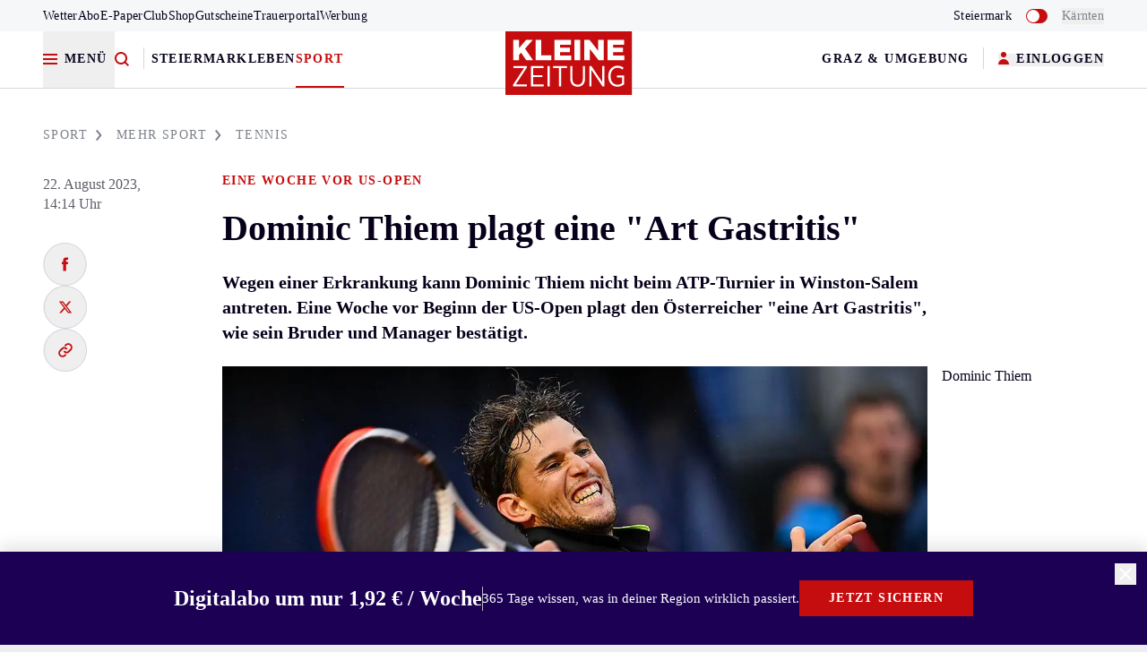

--- FILE ---
content_type: text/html; charset=UTF-8
request_url: https://www.kleinezeitung.at/sport/sommersport/tennis/6316444/Eine-Woche-vor-USOpen_Dominic-Thiem-plagt-eine-Art-Gastritis
body_size: 27982
content:
<!DOCTYPE html>
<html lang="de" class="scroll-smooth text-black antialiased">
  <head>
    <script>
  window.setPianoConsentModifiers = (accepted = false) => {
    pdl = window.pdl || {};
    pdl.requireConsent = "v2";

    const defaultExcludedPatchList = ["__pvi", "__pat", "__gom", "__tp-exrs", "tp__unprocessedCookies", "__idr", "__eea", "_pctx", "_pcus"];

    const setPianoConsentModifierPatches = (category) => {
      if (pdl && pdl.hasOwnProperty('consent_modifiers') && pdl.consent_modifiers.hasOwnProperty(category) && pdl.consent_modifiers[category].hasOwnProperty('patches')) {
        pdl.consent_modifiers[category].patches.forEach(patch => {
          if (defaultExcludedPatchList.includes(patch?.item?.key)) {
            patch.action = accepted ? 'include' : 'exclude';
          }
        });
      }
    }

    if(window.pdl.consent_modifiers) {
      setPianoConsentModifierPatches('COMPOSER');
      setPianoConsentModifierPatches('VX');
      setPianoConsentModifierPatches('ID');
      setPianoConsentModifierPatches('DL');
      setPianoConsentModifierPatches('ESP');
    } else {
      pdl.consent_modifiers = {
        "COMPOSER": {
          "source": "opt-in",
          "patches": [
            {
              "action": "include",
              "item": {
                "key": "xbc",
                "type": "cookie",
              }
            },
            {
              "action": "include",
              "item": {
                "key": "__tbc",
                "type": "cookie",
              }
            },
            {
              "action": "include",
              "item": {
                "key": "__tac",
                "type": "cookie",
              }
            },
            {
              "action": "include",
              "item": {
                "key": "__tae",
                "type": "cookie",
              }
            },
            {
              "action": "include",
              "item": {
                "key": "_pcer",
                "type": "cookie",
              }
            },
            {
              "action": "include",
              "item": {
                "key": "_pcfe",
                "type": "cookie",
              }
            },
            {
              "action": "include",
              "item": {
                "key": "__tp-customVariables",
                "type": "cookie",
              }
            },
            {
              "action": "include",
              "item": {
                "key": "__tp-customVariables-expiration",
                "type": "cookie",
              }
            },
            {
              "action": accepted ? "include" : "exclude",
              "item": {
                "key": "_pcus",
                "type": "cookie",
              }
            }
          ]
        },
        "VX": {
          "source": "opt-in",
          "patches": [
            {
              "action": "include",
              "item": {
                "key": "__bid",
                "type": "cookie",
              }
            },
            {
              "action": "include",
              "item": {
                "key": "__ut",
                "type": "cookie",
              }
            },
            {
              "action": accepted ? "include" : "exclude",
              "item": {
                "key": "__pvi",
                "type": "cookie",
              }
            },
            {
              "action": accepted ? "include" : "exclude",
              "item": {
                "key": "__pat",
                "type": "cookie",
              }
            },
            {
              "action": "include",
              "item": {
                "key": "__pnahc",
                "type": "cookie",
              }
            },
            {
              "action": accepted ? "include" : "exclude",
              "item": {
                "key": "__gom",
                "type": "cookie",
              }
            },
            {
              "action": accepted ? "include" : "exclude",
              "item": {
                "key": "__tp-exrs",
                "type": "cookie",
              }
            },
            {
              "action": accepted ? "include" : "exclude",
              "item": {
                "key": "tp__unprocessedCookies",
                "type": "cookie",
              }
            },
            {
              "action": "include",
              "item": {
                "key": "ch_sid",
                "type": "cookie",
              }
            },
            {
              "action": "include",
              "item": {
                "key": "_ls_ttl",
                "type": "cookie",
              }
            }
          ]
        },
        "ID": {
          "source": "opt-in",
          "patches": [
            {
              "action": "include",
              "item": {
                "key": "__utp",
                "type": "cookie",
              }
            },
            {
              "action": "include",
              "item": {
                "key": "__pil",
                "type": "cookie",
              }
            },
            {
              "action": "include",
              "item": {
                "key": "__pid",
                "type": "cookie",
              }
            },
            {
              "action": accepted ? "include" : "exclude",
              "item": {
                "key": "__idr",
                "type": "cookie",
              }
            },
            {
              "action": accepted ? "include" : "exclude",
              "item": {
                "key": "__eea",
                "type": "cookie",
              }
            },
            {
              "action": "include",
              "item": {
                "key": "__code",
                "type": "cookie",
              }
            }
          ]
        },
        "DL": {
          "source": "opt-in",
          "patches": [
            {
              "action": accepted ? "include" : "exclude",
              "item": {
                "key": "_pctx",
                "type": "cookie",
              }
            },
            {
              "action": "include",
              "item": {
                "key": "_pprv",
                "type": "cookie",
              }
            },
            {
              "action": "include",
              "item": {
                "key": "_pcid",
                "type": "cookie",
              }
            },
            {
              "action": "include",
              "item": {
                "key": "JSESSIONID",
                "type": "cookie",
              }
            },
            {
              "action": "include",
              "item": {
                "key": "LANG",
                "type": "cookie",
              }
            },
            {
              "action": "include",
              "item": {
                "key": "LANG_CHANGED",
                "type": "cookie",
              }
            }
          ]
        },
        "ESP": {
          "source": "opt-out",
        }
      };
    }
  }

  window.setPianoConsentModifiers();
</script>
    <script>
  window.klzconfig = window.klzconfig || {};
  window.klzconfig.app_debug = '';
  window.klzconfig.firstid_url = 'https://cdn.first-id.fr/sdk/loader/loader.min.js';
  window.klzconfig.piano_appid = '3iwv0vK7pu';
  window.klzconfig.env = "prod";
  window.klzconfig.middleware_url =  'https://api.kleinezeitung.at/gateway';
  window.klzconfig.comment_instance_key = "klz";
  window.klzconfig.coral_root_url = "https://comments.kleinezeitung.at";
  window.klzconfig.coral_script_source = "https://comments.kleinezeitung.at/assets/js/embed.js";
  window.klzconfig.coral_count_limit = "3";
  window.klzconfig.selfservice_url =  "https://service.kleinezeitung.at";
  window.klzconfig.weather_in_header = true;
  window.klzconfig.tickaroo_with_ads = true;
  window.klzconfig.didomi_notice_enabled = true;
  window.klzconfig.didomi_notice_id = "Nbq2X9wc";
  window.klzconfig.shop_abo_pur_url = "https://abo.kleinezeitung.at/pur/";

  
  window['klz'] = {};
  window['klz'].frontend = 'prod';
  window['klz'].coral = {
    'prefix': 'prod-',
  };
</script>

  <script src="/global-js/assets/head-blocking-bundle-TPd1Ug5b.js" fetchPriority="high" blocking></script>


<style>
  .grecaptcha-badge {
    visibility: hidden !important;
  }
</style>

    
    <meta charset="UTF-8" />
<meta name="viewport" content="width=device-width, initial-scale=1.0" />
<meta name="company" content="Kleine Zeitung GmbH" />
<meta name="application-name" content="https://www.kleinezeitung.at" />

<link rel="icon" href="/images/favicon.ico" sizes="32x32">
<link rel="icon" href="/images/favicon.svg" type="image/svg+xml">
<link rel="apple-touch-icon" sizes="180x180" href="/images/apple-touch-icon-180x180.png" />
<link rel="manifest" href="/manifest.json">
<link rel="mask-icon" href="/images/safari-pinned-tab.svg" color="#C50C0E" />
<meta name="msapplication-TileColor" content="#C50C0E" />
<meta name="msapplication-TileImage" content="/images/mstile-144x144.png" />
          <title>Eine Woche vor US-Open: Dominic Thiem plagt eine &quot;Art Gastritis&quot;</title>


  <script>
    if (!UTIL.data.isBot) {
      console.log('NO Bot - applying AdBot-Checker');
      const adBlockCheckerScript = document.createElement('script');
      adBlockCheckerScript.src = "https://assets.kleinezeitung.at/layout/klz/files/service/blakr/advertising.js";
      adBlockCheckerScript.async = true;
      document.head.appendChild(adBlockCheckerScript);
    } else {
      console.log('Bot - NO AdBot-Checker');
    }
  </script>

<meta name="description" content="Wegen einer Erkrankung kann Dominic Thiem nicht beim ATP-Turnier in Winston-Salem antreten. Eine Woche vor Beginn der US-Open plagt den Österreicher &amp;quot;eine Art Gastritis&amp;quot;, wie sein Bruder und Manager bestätigt." />

<link rel="alternate" type="application/rss+xml" href="https://www.kleinezeitung.at/rss/sport/stmk_sport" />
<link rel="alternate" type="application/rss+xml" href="https://www.kleinezeitung.at/rss/sport/ktn_sport" />

  <meta name="cXenseParse:recs:klz-kicker" content="Eine Woche vor US-Open" />
  <meta name="cXenseParse:title" content="Dominic Thiem plagt eine &amp;quot;Art Gastritis&amp;quot;" />
  <meta name="cXenseParse:pageclass" content="false" />
  <meta name="cXenseParse:klz-pagetype" content="content" />
  <meta name="cXenseParse:klz-ressort" content="sport" />
  <meta name="cXenseParse:recs:klz-image" content="https://img.kleinezeitung.at/public/incoming/4cmxas-C35F1F9E-DC1D-49D0-AE38-859B5A257621_v0_h.jpg/alternates/BASE_LANDSCAPE/C35F1F9E-DC1D-49D0-AE38-859B5A257621_v0_h.jpg" />
  <meta name="cXenseParse:klz-premium" content="false" />
  <meta name="cXenseParse:recs:articleid" content="6316444" />
  <meta name="cXenseParse:klz-v" content="171212" />
  <meta name="cXenseParse:klz-path" content="sport/sommersport/tennis" />
  <meta name="cXenseParse:klz-categories" content="sport/sommersport/tennis" />
  <meta name="cXenseParse:klz-wordCountCategory" content="1000+" />
  <meta name="cXenseParse:focus-point" content="" />
  <meta name="cXenseParse:layout-template" content="content" />
  <meta name="cXenseParse:klz-storylabel" content="" />

  <meta name="cXenseParse:kyt-pagetype" content="content" />
  <meta name="cXenseParse:kyt-ressort" content="sport" />
  <meta name="cXenseParse:kyt-premium" content="false" />
  <meta name="cXenseParse:kyt-v" content="171212" />
  <meta name="cXenseParse:kyt-path" content="sport/sommersport/tennis" />
  <meta name="cXenseParse:kyt-categories" content="sport/sommersport/tennis" />
  <meta name="cXenseParse:kyt-wordCountCategory" content="1000+" />
  <meta name="cXenseParse:kyt-storylabel" content="" />

  <meta name="cXenseParse:kyt-userNeed" content="_empty_" />

<meta property="og:url" content="https://www.kleinezeitung.at/sport/sommersport/tennis/6316444/Eine-Woche-vor-USOpen_Dominic-Thiem-plagt-eine-Art-Gastritis">
<meta property="og:image:width" content="1200" />
<meta property="og:image:height" content="630" />
<meta property="og:image:type" content="image/jpeg" />
<meta property="og:type" content="article" />
<meta property="article:published_time" content="2023-08-22T14:14:00+00:00" />
<meta property="article:section" content="sport" />

<meta property="keywords" content="Eine Woche vor US-Open">
  <meta name="robots" content="max-image-preview:large, max-video-preview:-1">

<meta property="og:image" content="https://img.kleinezeitung.at/public/incoming/4cmxas-C35F1F9E-DC1D-49D0-AE38-859B5A257621_v0_h.jpg/alternates/KLZ_SOCIAL/C35F1F9E-DC1D-49D0-AE38-859B5A257621_v0_h.jpg" />
<meta property="og:title" content="Eine Woche vor US-Open: Dominic Thiem plagt eine &amp;quot;Art Gastritis&amp;quot;">
<meta property="og:description" content="Wegen einer Erkrankung kann Dominic Thiem nicht beim ATP-Turnier in Winston-Salem antreten. Eine Woche vor Beginn der US-Open plagt den Österreicher &amp;quot;eine Art Gastritis&amp;quot;, wie sein Bruder und Manager bestätigt.">
<meta property="fb:app_id" content="394101904112026" />
<meta name="theme-color" content="#f3f5f7" />

  <link rel="canonical" href="https://www.kleinezeitung.at/sport/sommersport/tennis/6316444/Eine-Woche-vor-USOpen_Dominic-Thiem-plagt-eine-Art-Gastritis" />

<meta property="twitter:url" content="https://www.kleinezeitung.at/sport/sommersport/tennis/6316444/Eine-Woche-vor-USOpen_Dominic-Thiem-plagt-eine-Art-Gastritis" />
<meta name="twitter:card" content="summary_large_image">
<meta name="twitter:site" content="@kleinezeitung">
<meta name="twitter:title" content="Eine Woche vor US-Open: Dominic Thiem plagt eine &amp;quot;Art Gastritis&amp;quot;">
<meta name="twitter:description" content="Wegen einer Erkrankung kann Dominic Thiem nicht beim ATP-Turnier in Winston-Salem antreten. Eine Woche vor Beginn der US-Open plagt den Österreicher &amp;quot;eine Art Gastritis&amp;quot;, wie sein Bruder und Manager bestätigt.">
<meta name="twitter:image" content="https://img.kleinezeitung.at/public/incoming/4cmxas-C35F1F9E-DC1D-49D0-AE38-859B5A257621_v0_h.jpg/alternates/KLZ_SOCIAL/C35F1F9E-DC1D-49D0-AE38-859B5A257621_v0_h.jpg">


<meta name="p:domain_verify" content="bcc74ab5e888cd499295b17d82c3584a"/>
<script>
  //escaping title and kicker
  window['klz'].content = {
    env: 'production',
    pageType: 'content',
    canonical: 'https://www.kleinezeitung.at/sport/sommersport/tennis/6316444/Eine-Woche-vor-USOpen_Dominic-Thiem-plagt-eine-Art-Gastritis',
    id: '6316444',
    channel_name: '',
    is_premium: 'false',
    is_premium_override: 'false',
    kicker: 'Eine Woche vor US-Open',
    lead: 'Wegen einer Erkrankung kann Dominic Thiem nicht beim ATP-Turnier in Winston-Salem antreten. Eine Woche vor Beginn der US-Open plagt den &Ouml;sterreicher &amp;quot;eine Art Gastritis&amp;quot;, wie sein Bruder und Manager best&auml;tigt.',
    path: 'sport/sommersport/tennis',
    ressort: 'sport',
    subRessort: '(not set)',
    title: 'Eine Woche vor US-Open: Dominic Thiem plagt eine &amp;quot;Art Gastritis&amp;quot;',
    type: 'article',
    wordCountCategory: '1000+',
    commentState: 'disabled',
  };
</script>
        <link rel="preconnect" href="https://cdn.taboola.com">
<link rel="preconnect" href="https://www.googletagmanager.com">
<link rel="preconnect" href="https://data-afa8dd5312.kleinezeitung.at/" crossorigin />
<link rel="preconnect" href="https://img.kleinezeitung.at" crossorigin />
<link rel="preload" href="https://www.kleinezeitung.at/fonts/kleine_sans/KleineSansWeb-Bold.woff2?v3" as="font" type="font/woff2" crossorigin>
<link rel="preload" href="https://www.kleinezeitung.at/fonts/kleine_sans/KleineSansWeb-Medium.woff2?v3" as="font" type="font/woff2" crossorigin>
<link rel="preload" href="https://www.kleinezeitung.at/fonts/kleine_sans/KleineSansWeb-Normal.woff2?v3" as="font" type="font/woff2" crossorigin>
<link rel="preload" href="https://www.kleinezeitung.at/fonts/kleine_sans/KleineSansWeb-Regular.woff2?v3" as="font" type="font/woff2" crossorigin>
<link rel="preload" href="https://www.kleinezeitung.at/fonts/kleine_titel/KleineTitelWeb-Bold.woff2?v3" as="font" type="font/woff2" crossorigin>
<link rel='preload' href='https://data-afa8dd5312.kleinezeitung.at/iomm/latest/manager/base/es6/bundle.js' as='script' id='IOMmBundle' crossorigin>
<link rel='preload' href='https://data-afa8dd5312.kleinezeitung.at/iomm/latest/bootstrap/loader.js' as='script' crossorigin>
<script type='text/javascript' src="https://data-afa8dd5312.kleinezeitung.at/iomm/latest/bootstrap/loader.js" crossorigin></script>
	  <script type="speculationrules">
    {
      "prefetch": [
        {
          "where": {
            "href_matches": "/*"
          },
          "eagerness": "moderate"
        }
      ]
    }
  </script>

              <script type="application/ld+json">{"@context":"https://schema.org","@type":"NewsArticle","description":"Wegen einer Erkrankung kann Dominic Thiem nicht beim ATP-Turnier in Winston-Salem antreten. Eine Woche vor Beginn der US-Open plagt den Österreicher \"eine Art Gastritis\", wie sein Bruder und Manager bestätigt.","datePublished":"2023-08-22T14:14:44+02:00","dateModified":"2023-08-22T14:14:44+02:00","url":"https://www.kleinezeitung.at/sport/sommersport/tennis/6316444/Eine-Woche-vor-USOpen_Dominic-Thiem-plagt-eine-Art-Gastritis","author":[],"headline":"Dominic Thiem plagt eine \"Art Gastritis\"","articleSection":"Tennis","alternativeHeadline":"Eine Woche vor US-Open","articleBody":"Wegen einer Erkrankung kann Dominic Thiem nicht beim ATP-Turnier in Winston-Salem antreten. Eine Woche vor Beginn der US-Open plagt den Österreicher \"eine Art Gastritis\", wie sein Bruder und Manager bestätigt.","speakable":{"@type":"SpeakableSpecification","cssSelector":["#content h2","#content h1","#content .t-article-lead"]},"image":[{"@type":"ImageObject","contentUrl":"https://img.kleinezeitung.at/public/incoming/4cmxas-C35F1F9E-DC1D-49D0-AE38-859B5A257621_v0_h.jpg/alternates/WEBP_SQUARE_1200/C35F1F9E-DC1D-49D0-AE38-859B5A257621_v0_h.jpg","url":"https://img.kleinezeitung.at/public/incoming/4cmxas-C35F1F9E-DC1D-49D0-AE38-859B5A257621_v0_h.jpg/alternates/WEBP_SQUARE_1200/C35F1F9E-DC1D-49D0-AE38-859B5A257621_v0_h.jpg","width":"1200","height":"1200"},{"@type":"ImageObject","contentUrl":"https://img.kleinezeitung.at/public/incoming/4cmxas-C35F1F9E-DC1D-49D0-AE38-859B5A257621_v0_h.jpg/alternates/WEBP_LANDSCAPE_1600/C35F1F9E-DC1D-49D0-AE38-859B5A257621_v0_h.jpg","url":"https://img.kleinezeitung.at/public/incoming/4cmxas-C35F1F9E-DC1D-49D0-AE38-859B5A257621_v0_h.jpg/alternates/WEBP_LANDSCAPE_1600/C35F1F9E-DC1D-49D0-AE38-859B5A257621_v0_h.jpg","width":"1600","height":"1000"},{"@type":"ImageObject","contentUrl":"https://img.kleinezeitung.at/public/incoming/4cmxas-C35F1F9E-DC1D-49D0-AE38-859B5A257621_v0_h.jpg/alternates/WEBP_PORTRAIT_H_1800/C35F1F9E-DC1D-49D0-AE38-859B5A257621_v0_h.jpg","url":"https://img.kleinezeitung.at/public/incoming/4cmxas-C35F1F9E-DC1D-49D0-AE38-859B5A257621_v0_h.jpg/alternates/WEBP_PORTRAIT_H_1800/C35F1F9E-DC1D-49D0-AE38-859B5A257621_v0_h.jpg","width":"900","height":"1800"}],"isAccessibleForFree":true,"isPartOf":{"@type":["CreativeWork","Product"],"publisher":{"@type":"NewsMediaOrganization","@id":"publisher"},"name":"Kleine Zeitung","productID":"kleinezeitung.at:premium","offers":{"@type":"Offer","url":"https://abo.kleinezeitung.at"}},"wordCount":3284,"@id":"https://www.kleinezeitung.at/sport/sommersport/tennis/6316444/Eine-Woche-vor-USOpen_Dominic-Thiem-plagt-eine-Art-Gastritis"}</script>
        <script type="application/ld+json">{"@context":"https://schema.org","@type":"BreadcrumbList","itemListElement":[{"@type":"ListItem","item":"https://www.kleinezeitung.at/sport","position":1,"name":"Sport","url":"https://www.kleinezeitung.at/sport"},{"@type":"ListItem","item":"https://www.kleinezeitung.at/sport/sommersport","position":2,"name":"Mehr sport","url":"https://www.kleinezeitung.at/sport/sommersport"},{"@type":"ListItem","item":"https://www.kleinezeitung.at/sport/sommersport/tennis","position":3,"name":"Tennis","url":"https://www.kleinezeitung.at/sport/sommersport/tennis"}],"@id":"breadcrumb"}</script>
  
    <!-- vite assetes -->
  <link href="/css/font.css" rel="stylesheet" fetchPriority="high" />
  <script type="module" src="/js/assets/app-CnoLBDiQ.js" fetchPriority="high"></script>
  <link rel="stylesheet" href="/js/assets/app-CvBTUQ2F.css" />
<script>(function(w,d,s,l,i){w[l]=w[l]||[];w[l].push({'gtm.start':
          new Date().getTime(),event:'gtm.js'});var f=d.getElementsByTagName(s)[0],
        j=d.createElement(s),dl=l!='dataLayer'?'&l='+l:'';j.async=true;j.src=
        'https://www.googletagmanager.com/gtm.js?id='+i+dl;f.parentNode.insertBefore(j,f);
      })(window,document,'script','dataLayer', 'GTM-W3DJZ35');</script>
	<script>
  window.dataLayer = window.dataLayer || [];

  const gtmBreakpoint =
    (window.matchMedia("(max-width: 663px)").matches)
      ? 'mobile'
      : (window.matchMedia("(max-width: 1019px)").matches)
        ? 'tablet'
        : 'desktop';

  const pageMeta = {
    event: 'Page Meta',
    site_id: 'klz',
    environment: 'live',
    traffic_type: /\@(styria|kleinezeitung).*/.test(window['klz'].user.email) ? 'internal' : 'external',
    page_version: getCookie('klz_user_bundesland'),
    page_breakpoint: gtmBreakpoint,
    page_type: 'article',
    page_path_1: 'sport',
    page_path_2: 'sommersport',
    page_path_3: 'tennis',
    canonical_url: 'https://www.kleinezeitung.at/sport/sommersport/tennis/6316444/Eine-Woche-vor-USOpen_Dominic-Thiem-plagt-eine-Art-Gastritis',

    // user
    logged_in: window['klz'].user.loggedIn.toString(),
    user_id: window['klz'].user.uid,
    vtc_membership: window['klz'].user?.sap_club_member?.toString(),
    user_type: (window['klz'].user?.abo?.type === undefined || window['klz'].user?.abo?.type === '') ? (window['klz'].user.loggedIn === false ? 'default' : 'loggedin') : window['klz'].user?.abo?.type,
    ekey: window['klz'].user?.eKeyHash,
    emailhash: window['klz'].user?.emailHash,

    // debug
    debug_async_step: window['klz'].debug_async_step.join(' || '),


    date_of_registry: window['klz'].user?.createDate?.replaceAll("/", "-"),
    sys_last_visited:  window['klz'].user?.sys_last_visited?.replaceAll("/", "-"),
    sys_sms_confirmed:  window['klz'].user?.sys_sms_confirmed?.toString(),
    user_piano_term_id: window['klz'].user?.abo?.termId,
    user_piano_term_name: window['klz'].user?.abo?.name,
    web_notifications: '', // cleverpush - kathrin fragen
    state: '', // was getCookie('klz_user_bundesland'),
    user_region: window['klz'].region.selectedRegion.label,

    date_of_subscription_start: window['klz'].user?.abo?.startDate?.replaceAll("/", "-"),
    age_group: window['klz'].user?.ageGroup,
    gender: window['klz'].user?.gender,

    // content
    content_id: '6316444',
    content_title: 'Dominic Thiem plagt eine &quot;Art Gastritis&quot;',
    content_kicker: 'Eine Woche vor US-Open',
    content_author: '',
    content_elements: '',
    content_type: 'article',
    content_source: '',
    story_label: '',

    content_publishing_date: '2023-08-22',
    content_publishing_time: '14:14',
    content_publishing_timestamp: '2023-08-22 14:14',
    content_republishing_timestamp: '2023-08-22 14:14',

    content_template: 'standard',

    preview: 'false',
    is_premium_article: 'false',
    ressort: '',
    subressort: '',
    agency: '',
    cpn: '',
    has_pur_abo: globalThis.validateTheThing(localStorage.getItem("HXKrVfhS"))
  };

  window['dataLayer'].push(pageMeta);
</script>
<script>
  function checkEnableCleverpush() {
    if (window['UTIL']?.data?.isBot) {
      return false;
    }

    if (window['UTIL']?.data?.pv === 1) {
      return false;
    }

    if (true == false) {
      return true;
    }

    if (window?.klz?.user?.loggedIn) {
      return true;
    }

    if (!document.referrer) {
      return true;
    }

    const referrerList = [
      "google.at",
      "google.com",
      "bing.com",
      "yahoo.de",
      "m.facebook.com",
      "facebook.com",
      "t.co",
      "twitter.com",
      "instagram.com",
      "reddit.com",
      "linkedin.com",
      "msn.com",
      "klz.news",
    ];

    const isInReferrerList = referrerList.some(referrer => document.referrer.includes(referrer));

    if (!isInReferrerList) {
      return true;
    }

    const isMobile = window.matchMedia("(max-width: 823px)").matches;

    if (!isMobile) {
      return true;
    }

    return false;
  }

  function loadCleverpush() {
    window.didomiHelper.onVendorConsent(1139, () => {
      UTIL.loadScript({
        src: 'https://static.cleverpush.com/channel/loader/7Wn97NonE7c6mFPRd.js?v2',
      });
    });
  }

  if (checkEnableCleverpush()) {
    document.addEventListener("DOMContentLoaded", function() {
      loadCleverpush();
    });
  }
</script>

        		  <link rel="preload" as="image" fetchpriority="high" href="https://img.kleinezeitung.at/public/incoming/4cmxas-C35F1F9E-DC1D-49D0-AE38-859B5A257621_v0_h.jpg/alternates/WEBP_WIDE_700/C35F1F9E-DC1D-49D0-AE38-859B5A257621_v0_h.jpg" media="(max-width: 1019px)">
    		  <link rel="preload" as="image" fetchpriority="high" href="https://img.kleinezeitung.at/public/incoming/4cmxas-C35F1F9E-DC1D-49D0-AE38-859B5A257621_v0_h.jpg/alternates/WEBP_WIDE_1200/C35F1F9E-DC1D-49D0-AE38-859B5A257621_v0_h.jpg" media="(min-width: 1020px)">
    	    <link rel="preconnect" href="https://static.chartbeat.com/">
      
    
    
      <script type="text/javascript">
  const taboolaVendorId = 42;
  window.didomiHelper.onVendorConsent(taboolaVendorId, () => {

    if (!window["klz"].user.loggedIn) {
      window._taboola = window._taboola || [];
      _taboola.push({ article: "auto" });
      !(function (e, f, u, i) {
        if (!document.getElementById(i)) {
          e.async = 1;
          e.src = u;
          e.id = i;
          e.fetchpriority = "low";
          f.parentNode.insertBefore(e, f);
        }
      })(
        document.createElement("script"),
        document.getElementsByTagName("script")[0],
        "//cdn.taboola.com/libtrc/styria-kleinezeitung/loader.js",
        "tb_loader_script"
      );
      if (window.performance && typeof window.performance.mark == "function") {
        window.performance.mark("tbl_ic");
      }
    }
    
  });
</script>  
  <script>
    // HEAD
    var _sf_async_config = (window._sf_async_config = window._sf_async_config || {});
    _sf_async_config.uid = 64673;
    _sf_async_config.domain = window.location.host;
    _sf_async_config.useCanonical = true;
    _sf_async_config.useCanonicalDomain = true;
    _sf_async_config.flickerControl = false;
  </script>

	  <script>
      		  const pageIdList = [];

      const dynamicComponents = [];

      window['pageIdList'] = pageIdList;

      window['dynamicComponentLoaded'] = dynamicComponents;
	  </script>

      </head>
  <body
    scroll-state="init"
    menu-state="close"
    id="js-body"
    content-type="artikel"
    page-type="content"
    user-status="logged-out"
    class=" relative bg-gray-200 font-sans leading-normal tracking-normal"
  >



      <script>
    (function() {
      let klzVisitorId = "";
      try {
        klzVisitorId = document.cookie
          .match(/visitorID=(.+?);/)[1];
      } catch (e) {}
      let cxenseClientId = "";
      try {
        cxenseClientId = document.cookie
          .match(/cX_P=(.+?);/)[1];
      } catch (e) {}

      var _sf_async_config = window._sf_async_config = (window._sf_async_config || {});
      _sf_async_config.idSync = _sf_async_config.idSync || {};
      _sf_async_config.idSync.contentId = "6316444";
      _sf_async_config.sections = 'sport,free';
      _sf_async_config.noCookies = true;

      var _cbq = (window._cbq = window._cbq || []);
      let cbPaid = "anon";
      if (window["klz"].user.loggedIn) {
        cbPaid = "lgdin";
      }
      const hasPremiumCookie = getCookie("premium") && getCookie("premium") == 1;
      const hasValidToken =
        getCookie("__token__") && parseInt(getCookie("__token__").match(/exp=([0-9]*)/)[1]) > Date.now() / 1000;
      if (hasPremiumCookie || hasValidToken) {
        cbPaid = "paid";
      }
      _cbq.push(["_acct", cbPaid]);

      function loadChartbeat() {
        
        if (navigator.userAgent.toLowerCase().indexOf('cxensebot') == -1) {
          var e = document.createElement('script');
          var n = document.getElementsByTagName('script')[0];
          e.type = 'text/javascript';
          e.async = true;
          e.src = '//static.chartbeat.com/js/chartbeat.js';
          n.parentNode.insertBefore(e, n);
        }
      }

      function resetChartbeatVariables() {
        
        _sf_async_config.idSync.klzVisitorId = "";
        _sf_async_config.idSync.cxid = "";
        _sf_async_config.idSync.l = "";
        _sf_async_config.idSync.emailhash = "";
        _sf_async_config.idSync.ekey = "";
        _sf_async_config.noCookies = true;
      }

      function setChartbeatVariables() {
        _sf_async_config.idSync.klzVisitorId = klzVisitorId || "";
        _sf_async_config.idSync.cxid = cxenseClientId || "";
        _sf_async_config.idSync.l = window["klz"].user.idHash || "";
        _sf_async_config.idSync.emailhash = window["klz"].user.emailHash || "";
        _sf_async_config.idSync.ekey = window["klz"].user.eKeyHash || "";
        _sf_async_config.noCookies = false;
      }

      const chartbeatStorageConsent = localStorage.getItem('chartbeat_consent');
      const chartbeatStorageVariableExists = chartbeatStorageConsent !== null;
      let chartbeatLoaded = false;

      if (chartbeatStorageVariableExists) {
        if (chartbeatStorageConsent === 'true') {
          setChartbeatVariables();
        } else {
          resetChartbeatVariables()
        }

        loadChartbeat();
        chartbeatLoaded = true;
      }

      window.didomiHelper.onVendorConsentChange('c:chartbeat-CNJMtjAe', (chartbeatConsent) => {
        localStorage.setItem('chartbeat_consent', chartbeatConsent ? 'true' : 'false');

        
        if (!chartbeatLoaded) {
          if (chartbeatConsent) {
            setChartbeatVariables();
          } else {
            resetChartbeatVariables();
          }
          loadChartbeat();
        }
      });
    })();
  </script>

    <svg xmlns="http://www.w3.org/2000/svg" style="display: none;">
  <defs>
    <g id="plus" viewBox="0 0 16 16" fill="white">
      <circle cx="8" cy="8" r="8" fill="#C50C0E"></circle>
      <path fill="#fff" d="M4 7h8v2H4z"></path>
      <path fill="#fff" d="M9 4v8H7V4z"></path>
    </g>

    <g id="diashow" fill="none" class="icon" viewBox="0 0 18 16">
      <path fill="currentColor" fill-rule="evenodd" d="M13.3 4.7h-12v10h12v-10ZM0 3.3V16h14.7V3.3H0Z" clip-rule="evenodd" />
      <path fill="currentColor" fill-rule="evenodd" d="M16.7 1.3h-14V0H18v13.3h-1.3v-12ZM7.3 12h4l-2-3.3-1.1 1.9L6 7.3 3.3 12h4Z" clip-rule="evenodd" />
    </g>

    <g id="arrow_right" fill="none">
      <path fill="currentColor" fill-rule="evenodd" d="m14 5-3.7-3.6L11.7 0 17 5.3l.8.7-.8.7-5.4 5.3-1.4-1.4L14 7H0V5h14Z" clip-rule="evenodd" />
    </g>

    <g id="breadcrumb_chevron">
      <path
        d="M1.75 1.46143L6.25 6.99989L1.75 12.5383"
        stroke="currentColor"
        stroke-width="2"
      />
    </g>

    <g id="comment">
      <path
        d="M14.0669 1.55469H1.93359V10.0355H7.06693L11.2669 13.8047V10.0355H14.0669V1.55469Z"
        stroke="currentColor"
        stroke-width="2"
        stroke-linejoin="round"
      />
    </g>
  </defs>
</svg>

    
    
    <div
      id="wrapper"
      state="init"
      class=" cope-container container relative grid bg-white shadow-wrapper sitebar:min-w-content-small xl:max-w-screen-content centered:mx-auto"
    >
      <div class="skip-tainer skip--content fixed -translate-y-[300%] duration-300 z-110 focus-within:translate-y-2">
        <a href="#content" class="js-skiplink ml-2 my-1 btn-secondary">Zum Inhalt</a>
        <a href="/epaper" class="js-skiplink ml-2 my-1 btn-secondary">Zum EPaper</a>
        <a href="#menu" class="js-skiplink ml-2 my-1 btn-secondary">Zum Menü</a>
      </div>

      <span
        id="js-special-background"
        class="absolute top-0 left-0 right-0 z-10 hidden transition duration-500"
      ></span>

      
      <header
  id="header"
  class="top-0  min-h-[99px] divide-gray-300 select-none sticky top-0 z-50"
>
	    <div
  id="topbar"
  class="relative h-[35px] lg-nav:block bg-gray-100 z-50"
>
  <div class="my-0 h-full w-screen bg-gray-100 px-4 text-black sm:px-8 md:w-full lg-nav:px-12">
    <div class="t-info-s mx-auto flex h-full items-center md:t-info-m">

      <div class="tobpar__scrollbar flex gap-x-4 overflow-x-auto py-2 lg:gap-x-6">

        <div vue="topbar/TopBarWeatherItem">
          <a href="https://www.kleinezeitung.at/service/wetter">Wetter</a>
        </div>

        <a href="https://abo.kleinezeitung.at" target="_blank" tabindex="-1"
           class="hover:text-gray-700 whitespace-nowrap"> Abo</a><a href="/epaper" target="_blank" tabindex="-1"
                                                                    class="hover:text-gray-700 whitespace-nowrap">
          E-Paper</a><a href="/club" target="" tabindex="-1" class="hover:text-gray-700 whitespace-nowrap"> Club</a><a
          href="https://shop.kleinezeitung.at" target="_blank" tabindex="-1"
          class="hover:text-gray-700 whitespace-nowrap"> Shop</a><a href="https://gutscheine.kleinezeitung.at/"
                                                                    target="_blank" tabindex="-1"
                                                                    class="hover:text-gray-700 whitespace-nowrap">
          Gutscheine</a><a href="https://trauer.kleinezeitung.at/" target="_blank" tabindex="-1"
                           class="hover:text-gray-700 whitespace-nowrap"> Trauerportal</a><a
          href="https://werbung.kleine.at" target="_blank" tabindex="-1" class="hover:text-gray-700 whitespace-nowrap">
          Werbung</a></div>
      <div class="ml-auto hidden lg:flex">
        <div class="flex w-full items-center justify-center">
          <div vue="topbar/TopBarToggle"></div>
        </div>
      </div>
    </div>
  </div>
</div>
	
  <div
    id="menu"
    class="relative justify-between grid-header centered:mx-auto px-4 sm:px-8 lg-nav:px-12 z-50 border-b border-gray-300"
  >
    <div class="inline-flex gap-2 xl:gap-4 order-2 justify-end sm:order-1 sm:justify-self-start">
      <div class="flex justify-center gap-4 self-center pr-0 h-full">
        <button
  class="header-item group group-hover:text-red-600 inline-flex justify-center"
  id="MENU"
  aria-expanded="false"
  aria-controls="ID_divSubMenu"
>
  

  <span id="menu-icon-open" class="text-red-600 group-hover:text-red-600 w-4 h-3">
    <svg class="icon" role="img" aria-hidden="true" width="16" height="12" viewBox="0 0 16 12" fill="none" xmlns="http://www.w3.org/2000/svg">
  <path fill-rule="evenodd" clip-rule="evenodd" d="M16 12H0V10H16V12Z" fill="currentColor"/>
  <path fill-rule="evenodd" clip-rule="evenodd" d="M16 7H0V5H16V7Z" fill="currentColor"/>
  <path fill-rule="evenodd" clip-rule="evenodd" d="M16 2H0V0H16V2Z" fill="currentColor"/>
</svg>  </span>

  <span id="menu-icon-close" class="text-red-600 group-hover:text-red-600 w-4 h-3 hidden">
    <svg class="icon" role="img" aria-hidden="true" width="14" height="14" fill="none" xmlns="http://www.w3.org/2000/svg"><path fill-rule="evenodd" clip-rule="evenodd" d="M8.414 7L14 1.414 12.586 0 7 5.586 1.414 0 0 1.414 5.586 7 0 12.586 1.414 14 7 8.414 12.586 14 14 12.586 8.414 7z" fill="#C50C0E"/></svg>  </span>

  <span class="block mx-2">MENÜ</span>
</button>

<script>
  MENU.onclick = () => {
    window.scrollTo(0, 0);

    MENU.dispatchEvent(new CustomEvent("EVENT:CLICKED:MENU", {
      bubbles: true
    }));
  };
</script>

        <a
  href="/suche"
      class="header-item hidden lg:!inline-flex gap-2 mr-2"
    data-event-name="navigation"
  data-event-element="suche"
  data-context=""
  data-navigation-area="Header"
  aria-label="Zur Suche"
>
  <span class="w-4 h-4 text-red-600">
    <svg class="icon" role="img" aria-hidden="true" width="16" height="17" fill="none" xmlns="http://www.w3.org/2000/svg"><path fill-rule="evenodd" clip-rule="evenodd" d="M12 7A5 5 0 112 7a5 5 0 0110 0zm-.809 5.607a7 7 0 111.414-1.414L16 14.587l-1.414 1.414-3.395-3.394z" fill="currentColor"/></svg>  </span>

  <span class="hidden content:!inline-flex sitebar:hidden">
    Suche
  </span>
</a>
      </div>

      <nav aria-label="Bundesland, Sport, Leben Links" class="hidden self-center md:flex md:gap-3 lg:gap-4 md:h-full">

        <span aria-hidden="true" class="hidden md:block sm:bg-gray-300 h-6 mt-4 lg:mt-[18px] mx-2 w-border"></span>

        
        <a
  href="/steiermark"
  class="header-item inline-flex" data-bundesland="stmk"
  data-event-name="navigation"
  data-event-element="steiermark"
  data-navigation-area="Header"
  aria-current="false"
>
  Steiermark
</a>

        <a
  href="/kaernten"
  class="header-item inline-flex hide-aufmacher" data-bundesland="ktn"
  data-event-name="navigation"
  data-event-element="kaernten"
  data-navigation-area="Header"
  aria-current="false"
>
  Kärnten
</a>

        <a
  href="/lebensart"
  class="header-item inline-flex"
  data-event-name="navigation"
  data-event-element="lebensart"
  data-navigation-area="Header"
  aria-current="false"
>
  Leben
</a>

        <a
  href="/sport"
  class="header-item header-item--active inline-flex text-red-600 !border-red-600"
  data-event-name="navigation"
  data-event-element="sport"
  data-navigation-area="Header"
  aria-current="true"
>
  Sport
</a>
      </nav>
    </div>

    <div class="order-1 sm:order-2 relative">
      <a
        href="/"
        aria-label="Zur Kleine Zeitung Startseite"
        title="Zur Kleine Zeitung Startseite"
        class="relative md:absolute z-50 h-auto header__logo"
        data-event-name="navigation"
        data-event-element="home"
        data-navigation-area="Header"
      >
        <svg class="icon pointer-events-none" role="img" aria-labelledby="kleinezeitung-logo" class="w-full h-full" viewBox="0 0 175 88" fill="none" xmlns="http://www.w3.org/2000/svg">
  <title id="kleinezeitung-logo">Kleine Zeitung Logo</title>
  <desc>Kleine Zeitung mit weißer Schrift auf rotem Hintergrund.</desc>
  <g>
    <path d="M174.022 0H0V88H174.022V0Z" fill="#C50C0E" />
    <path d="M10.8916 11.7734H18.7281V23.2481L28.4632 11.7734H37.756L27.0514 23.9362L38.1224 40.058H28.7088L21.5963 29.553L18.7281 32.7433V40.058H10.8916V11.7734Z" fill="white" />
    <path d="M41.5967 11.7734H49.4331V33.19H63.1313V40.058H41.5967V11.7734Z" fill="white" />
    <path d="M95.011 11.7734H102.888V40.0581H95.011V11.7734ZM67.4941 11.7734H90.244V18.4403H75.2499V22.7254H88.8275V28.9052H75.2499V33.3915H90.4445V40.0583H67.4941V11.7734Z" fill="white" />
    <path d="M108.465 11.7734H115.778L127.412 26.7245V11.7734H135.168V40.058H128.301L116.22 24.544V40.058H108.465V11.7734Z" fill="white" />
    <path d="M140.585 11.7734H163.33V18.4402H148.341V22.7253H161.914V28.905H148.341V33.3912H163.531V40.058H140.585V11.7734Z" fill="white" />
    <path d="M10.3574 74.1556L25.7085 50.6789H10.9249V47.9307H29.6267V49.9908L14.2756 73.4674H29.6267V76.2156H10.3574V74.1556Z" fill="white" />
    <path d="M57.9092 47.9307H60.9383V76.2153H57.9092V47.9307ZM35.1641 47.9307H52.4138V50.7188H38.193V60.5807H50.9576V63.3244H38.193V73.4271H52.615V76.215H35.1641V47.9307Z" fill="white" />
    <path d="M73.6239 50.7582H65.707V47.9297H84.6147V50.7582H76.6575V76.2142H73.6239V50.7582Z" fill="white" />
    <path d="M89.2246 65.6678V47.9326H92.2534V65.5876C92.2534 70.9225 94.9609 73.8719 99.4062 73.8719C103.727 73.8719 106.474 71.0838 106.474 65.7079V47.9326H109.504V65.5067C109.504 72.7815 105.425 76.6598 99.326 76.6598C93.3033 76.6598 89.2246 72.7815 89.2246 65.6678Z" fill="white" />
    <path d="M115.414 47.9307H118.283L133.071 70.1921V47.9307H136.06V76.2151H133.513L118.363 53.4265V76.2151H115.414V47.9307Z" fill="white" />
    <path d="M141.504 62.2347V61.9533C141.504 53.7493 146.673 47.5293 154.107 47.5293C157.784 47.5293 160.25 48.5792 162.672 50.5591L160.854 52.9807C159.116 51.4484 157.096 50.3578 154.027 50.3578C148.657 50.3578 144.654 55.2059 144.654 61.9533V62.1545C144.654 69.2633 148.496 73.8705 154.308 73.8705C156.735 73.8705 158.955 72.9812 160.411 71.8507V63.8925H153.339V61.1849H163.319V73.3028C161.139 75.0858 157.945 76.6184 154.188 76.6184C146.471 76.6183 141.504 70.7606 141.504 62.2347Z" fill="white" />
  </g>
</svg>      </a>
    </div>

    <div class="hidden order-3 sm:flex sm:justify-end sm:self-center gap-4 h-full">

              <div class="hidden pr-4 lg-nav:flex self-center gap-4 h-full">
          <div vue="header/HeaderRegionNavItem"></div>
        </div>
      
      <span class="hidden lg-nav:block lg-nav:bg-gray-300 h-6 w-border" style="margin-top: 18px;"></span>

      <div class="justify-end pl-4 flex self-center">
        <div
          vue="header/HeaderUserNavA11Y"
          servicelink="https://service.kleinezeitung.at/"
        ></div>
      </div>
    </div>
  </div>

  <div id="shadowbar" class="shadow-sm md:shadow-none  -mt-5 h-5">

  </div>
      <div
      vue="header/Navigation"
      servicelink="https://service.kleinezeitung.at/"
    ></div>
  </header>



      <main id="main" class="z-30 overflow-hidden w-full max-w-screen-content sm:px-8 lg-nav:px-12 px-4">
  <div id="content" class="mt-6 lg:mt-8">
            <div class="flex items-center w-full min-h-8 lg:min-h-10 lg:-mb-10">
  <div class="max-w-full min-h-4">
    <div
      breadcrumbs="[{&quot;name&quot;:&quot;SPORT&quot;,&quot;url&quot;:&quot;\/sport&quot;},{&quot;name&quot;:&quot;MEHR SPORT&quot;,&quot;url&quot;:&quot;\/sport\/sommersport&quot;},{&quot;name&quot;:&quot;TENNIS&quot;,&quot;url&quot;:&quot;\/sport\/sommersport\/tennis&quot;}]"
      tagcloud="[]"
      show_cloud="false"
      disable_crumb="false"
      route_name="content.slug"
      vue="overview/TagCrumb"
    ></div>
  </div>

</div>

            
<article class="md:grid md:grid-cols-6 lg:grid-cols-12 sm:gap-4 lg:mt-16 mt-6">

    <div
  #einstieg
  class="flex flex-col md:row-start-1 space-y-6 lg:pb-8 mb-4 md:mb-0 md:pb-8 md:grid md:grid-cols-5 lg:grid-cols-10 md:col-span-5 md:col-start-2 lg:col-span-10 lg:col-start-3"
>
      
          <div class="md:col-span-4 lg:col-span-8 inline-flex ">
        

      
        <div
  class="flex items-center text-red-600 uppercase t-label"
>
        
  <h2>Eine Woche vor US-Open</h2>
</div>
      </div>
    
    <div class="md:col-span-4 lg:col-span-8 md:pr-4">
              <h1 #titel class="article-heading--default">
          Dominic Thiem plagt eine "Art Gastritis"
        </h1>
          </div>


          <div class="flex flex-col space-y-4 md:col-span-4 lg:col-span-8 ">
        <div class="js-lead t-article-lead pb-6 lg:pb-8 lg:col-span-10 !pb-0">
  Wegen einer Erkrankung kann Dominic Thiem nicht beim ATP-Turnier in Winston-Salem antreten. Eine Woche vor Beginn der US-Open plagt den Österreicher &quot;eine Art Gastritis&quot;, wie sein Bruder und Manager bestätigt.
</div>

	                				      </div>
	  	    
	  
          <figure class=" -mx-4 sm:mx-0 md:grid md:grid-cols-5 md:col-span-5 lg:grid-cols-10 lg:col-span-10">
        <div class="relative md:col-span-4 lg:col-span-8">
		<picture>
			<source media="(max-width: 1019px)" srcset="https://img.kleinezeitung.at/public/incoming/4cmxas-C35F1F9E-DC1D-49D0-AE38-859B5A257621_v0_h.jpg/alternates/WEBP_WIDE_700/C35F1F9E-DC1D-49D0-AE38-859B5A257621_v0_h.jpg" />		
			<img
				class="w-full js-main-image"
				alt="Dominic Thiem"
				title="Dominic Thiem"
				src="https://img.kleinezeitung.at/public/incoming/4cmxas-C35F1F9E-DC1D-49D0-AE38-859B5A257621_v0_h.jpg/alternates/WEBP_WIDE_1200/C35F1F9E-DC1D-49D0-AE38-859B5A257621_v0_h.jpg"
				width="915"
				height="515"
				loading="eager"
				fetchpriority="high"
			/>
		</picture>

					<div class="md:col-span-4 hidden md:inline-flex absolute right-4 bottom-0 pb-4 justify-end">
				<small class="flex items-center h-8 px-6 t-tag text-white rounded-full select-none bg-gray-900/30 backdrop-filter backdrop-blur-md">
					&#169;					GEPA pictures
				</small>
			</div>
			</div>

			<figcaption class="md:pb-0 pt-2 md:pt-0 md:m-4 md:mt-0 md:col-span-1 lg:col-span-2 mx-4 sm:mx-auto pb-0 sm:pb-6'">
			Dominic Thiem
		</figcaption>
	
			<div class="md:hidden mt-1 ml-4 sm:ml-0">
			<small class="t-info-s text-gray-500 select-none">
				&#169;				GEPA pictures
			</small>
		</div>
      </figure>
    
      </div>

    <aside class="mb-6 sm:mb-8 md:mb-0 md:col-span-1 md:col-start-1 md:row-span-3 md:row-start-1 ">
        <div
  #meta
  class="relative h-full sticky sticky-top mb-6 sm:mb-8"
>
  <div #author class="lg:w-32 mt-4 md:mt-auto">
        <div class="flex flex-row md:flex-col gap-4">
	
	<div class="order-1 md:order-2 self-center md:self-start">
		
		<div class="">
			<time datetime="2023-08-22 14:14" class="text-gray-600 t-info-l w-full">
				22. August 2023, <br class="hidden md:flex" />
				 14:14 Uhr
			</time>
		</div>
	</div>
</div>
      </div>

      <hr class="my-4 md:hidden" />

      <div class="md:top-16 md:mt-8 md:flex teilbar min-h-8">
  <div
    commentdisabled="true"
    vue="content/ArticleSocial"
  ></div>
</div>
</div>
    </aside>

    <div class="article__content block my-4 space-y-6 lg:space-y-8 md:col-start-2 lg:col-start-3 md:row-start-2 lg:my-0 md:col-span-4 lg:col-span-6">
        
        
        
        <div class="article-body">
                                <div class="w-full prose">
                      <p>Dominic Thiem kämpft sechs Tage vor Beginn der US Open in New York mit seiner Gesundheit. Der frühere Weltranglisten-Dritte, der am Sonntag in einer Woche seinen 30. Geburtstag feiert, leidet an "einer Art Gastritis" wie sein Bruder und Manager Moritz am Dienstag auf APA-Anfrage verlautete. Ob das Antreten des Ex-US-Open-Champions gefährdet ist, konnte Moritz Thiem nicht beantworten. "Wir schauen, dass wir es unter Kontrolle bekommen. Alles Weitere kann ich noch nicht sagen." </p><div class="flex flex-col justify-center items-center mb-4 md:hidden">
    <a href="#after_sas_23362" class="js-skiplink btn btn-secondary skip--ad h-0">Werbung überspringen</a>

<div id="sas_23362" class="js-ad no-prose" data-ad-id="23362"></div>

<div id="after_sas_23362"></div>
  </div>
<p>Thiem und seine Entourage befinden sich bereits in New York. Der Kitzbühel-Finalist hatte kurzfristig sein Antreten bei seiner New-York-Generalprobe in Winston-Salem absagen müssen. Thiem plagt dieses Problem schon länger. "Er hat es seit einiger Zeit schon", sagte sein Manager. </p><div id="pianoArticleBanner" class="mb-0"></div><div class="flex flex-col justify-center items-center mb-4 md:hidden">
    <a href="#after_sas_23366" class="js-skiplink btn btn-secondary skip--ad h-0">Werbung überspringen</a>

<div id="sas_23366" class="js-ad no-prose" data-ad-id="23366"></div>

<div id="after_sas_23366"></div>
  </div>
<div
  #slider-mobile
  class="js-container xl:mb-8 flex flex-col space-y-4 not-prose !text-black"
  data-container="storyelement"
>
      <h2
      class="flex flex-wrap py-1 pl-4 border-l-2 border-red-600 t-section group-hover:border-red-700"
    >
      Mehr zum Thema
    </h2>
  
          
  <div class="klz-scrollbar lg:!overflow-visible flex flex-row lg:flex lg:flex-col overflow-x-scroll lg:gap-0 divide-x lg:divide-y lg:divide-x-0 divide-gray-300 pb-4 lg:pb-0">
    							<div class="min-w-96 lg:w-full  ">
					<article
		id="article-6312658"
		data-content-id="6312658"
		data-content-kicker="Trotz Finalniederlage in Kitzbühel"
		data-content-title="Das Lachen und der Biss sind bei Dominic Thiem zurück"
		data-content-template="standard"
		data-is-premium="false"
		data-event-name="article_impression_click"
		class="card-default h-full pb-4 flex flex-col min-w-0 border-b border-gray-300 space-y-4 pt-4 pr-4 lg:px-0 !border-b-0 lg:mt-4 xl:mt-0"
	>
		<div
			class="h-full w-full"
			data-event-name="content">
			<div class="h-full flex  flex-row">
				<div class="flex flex-col grow min-w-0 space-y-2 sm:space-y-3 ">
					<a
						href="https://www.kleinezeitung.at/sport/sommersport/tennis/6312658/Trotz-Finalniederlage-in-Kitzbuehel_Dominic-Thiem-will-aus-der" >
						<div class="flex justify-between gap-x-3 w-full">
							<div class="space-y-2 sm:space-y-3 min-w-0 w-full">
								<div
    class="flex items-center uppercase t-label text-red-600  max-w-[85%]"
  >
    <h2 class="whitespace-nowrap text-ellipsis overflow-hidden">Trotz Finalniederlage in Kitzbühel</h2>
  </div>

								<h1
  class="grow  !mt-2"
>
  Das Lachen und der Biss sind bei Dominic Thiem zurück
</h1>

															</div>

													</div>
					</a>

											<div class="card__byline flex flex-col grow justify-end">
							<div class="flex items-center">
																	<div class="t-info-m inline-flex flex-wrap gap-y-1 text-gray-500">
      
  
  <p class="flex items-center">
                                                      von
                                          <a aria-hidden="true" tabindex="-1" href="https://www.kleinezeitung.at/autor/916/felix-steinle" class="shrink-0 ml-1 text-black" title="Zum Autorenprofil von Felix Steinle">Felix Steinle</a>
                                            </p>

  <div class="shrink-0 flex items-center " title="2023-08-06T12:18:22+0200">
      </div>

  <div class="shrink-0 items-center hidden sm:flex">
      </div>
</div>
															</div>
						</div>
									</div>

									<a
						href="https://www.kleinezeitung.at/sport/sommersport/tennis/6312658/Trotz-Finalniederlage-in-Kitzbuehel_Dominic-Thiem-will-aus-der"
            tabindex="-1"
            class="card-image relative shrink-0  w-18 ml-4"
						
					>
						<picture
      class="block w-full relative"
    >
              
                    <img
              class="w-full h-full object-cover rounded-sm"
              alt="Dominic Thiem hatte zuletzt mehr Grund für Freude"
              title="Dominic Thiem hatte zuletzt mehr Grund für Freude"
              width="72"
              height="72"
              src="https://img.kleinezeitung.at/public/incoming/aab0wi-D6699AAD-365D-4C66-B07E-D78C21C9E76F_v0_h.jpg/alternates/WEBP_SQUARE_90/D6699AAD-365D-4C66-B07E-D78C21C9E76F_v0_h.jpg"
              loading="lazy"
              fetchpriority="low"
              decoding="async"
            />
              
      
          </picture>
  
													<div
    class="flex items-center uppercase t-label kicker absolute bottom-0 text-red-600 pt-2 pr-3 max-w-[80%] bg-white hidden"
  >
    <div class="whitespace-nowrap text-ellipsis overflow-hidden">Trotz Finalniederlage in Kitzbühel</div>
  </div>
											</a>
							</div>
		</div>
	</article>
			      </div>
    							<div class="min-w-96 lg:w-full  ">
					<article
		id="article-6312566"
		data-content-id="6312566"
		data-content-kicker="Sebastian Baez gewinnt Kitzbühel"
		data-content-title="Dominic Thiem will aus der Finalniederlage seine Lehren ziehen"
		data-content-template="standard"
		data-is-premium="false"
		data-event-name="article_impression_click"
		class="card-default h-full pb-4 flex flex-col min-w-0 border-b border-gray-300 space-y-4 pt-4 px-4 lg:px-0 !border-b-0"
	>
		<div
			class="h-full w-full"
			data-event-name="content">
			<div class="h-full flex  flex-row">
				<div class="flex flex-col grow min-w-0 space-y-2 sm:space-y-3 ">
					<a
						href="https://www.kleinezeitung.at/sport/sommersport/tennis/6312566/Sebastian-Baez-gewinnt-Kitzbuehel_Dominic-Thiem-will-aus-der" >
						<div class="flex justify-between gap-x-3 w-full">
							<div class="space-y-2 sm:space-y-3 min-w-0 w-full">
								<div
    class="flex items-center uppercase t-label text-red-600  max-w-[85%]"
  >
    <h2 class="whitespace-nowrap text-ellipsis overflow-hidden">Sebastian Baez gewinnt Kitzbühel</h2>
  </div>

								<h1
  class="grow  !mt-2"
>
  Dominic Thiem will aus der Finalniederlage seine Lehren ziehen
</h1>

															</div>

													</div>
					</a>

											<div class="card__byline flex flex-col grow justify-end">
							<div class="flex items-center">
																	<div class="t-info-m inline-flex flex-wrap gap-y-1 text-gray-500">
      
  
  <p class="flex items-center">
                              </p>

  <div class="shrink-0 flex items-center " title="2023-08-05T21:18:15+0200">
      </div>

  <div class="shrink-0 items-center hidden sm:flex">
      </div>
</div>
															</div>
						</div>
									</div>

									<a
						href="https://www.kleinezeitung.at/sport/sommersport/tennis/6312566/Sebastian-Baez-gewinnt-Kitzbuehel_Dominic-Thiem-will-aus-der"
            tabindex="-1"
            class="card-image relative shrink-0  w-18 ml-4"
						
					>
						<picture
      class="block w-full relative"
    >
              
                    <img
              class="w-full h-full object-cover rounded-sm"
              alt="Dominic Thiem (links) musste sich Sebastian Baez geschlagen geben"
              title="Dominic Thiem (links) musste sich Sebastian Baez geschlagen geben"
              width="72"
              height="72"
              src="https://img.kleinezeitung.at/public/incoming/dazm8t-9F9808ED-93DC-4E48-BBA8-5D407A99D52E_v0_h.jpg/alternates/WEBP_SQUARE_90/9F9808ED-93DC-4E48-BBA8-5D407A99D52E_v0_h.jpg"
              loading="lazy"
              fetchpriority="low"
              decoding="async"
            />
              
      
          </picture>
  
													<div
    class="flex items-center uppercase t-label kicker absolute bottom-0 text-red-600 pt-2 pr-3 max-w-[80%] bg-white hidden"
  >
    <div class="whitespace-nowrap text-ellipsis overflow-hidden">Sebastian Baez gewinnt Kitzbühel</div>
  </div>
											</a>
							</div>
		</div>
	</article>
			      </div>
    							<div class="min-w-96 lg:w-full  ">
					<article
		id="article-6312360"
		data-content-id="6312360"
		data-content-kicker="Turnierdirektor über Thiem"
		data-content-title="Alex Antonitsch: &quot;Man sieht halt einfach, was dieser Kerl bewegt&quot;"
		data-content-template="standard"
		data-is-premium="true"
		data-event-name="article_impression_click"
		class="card-default h-full pb-4 flex flex-col min-w-0 border-b border-gray-300 space-y-4 pt-4 px-4 lg:px-0 !border-b-0"
	>
		<div
			class="h-full w-full"
			data-event-name="content">
			<div class="h-full flex  flex-row">
				<div class="flex flex-col grow min-w-0 space-y-2 sm:space-y-3 ">
					<a
						href="https://www.kleinezeitung.at/sport/kaerntnersport/6312360/Turnierdirektor-ueber-Thiem_Alex-Antonitsch_Man-sieht-halt" >
						<div class="flex justify-between gap-x-3 w-full">
							<div class="space-y-2 sm:space-y-3 min-w-0 w-full">
								<div
    class="flex items-center uppercase t-label text-red-600  max-w-[85%]"
  >
    <div class="inline-flex w-4 h-4 mr-2 shrink-0">
											<svg class="icon" role="img" aria-hidden="true" viewBox="0 0 16 16" fill="none" xmlns="http://www.w3.org/2000/svg">
  <use xlink:href="#plus"></use>
</svg>										</div>
									
                  									  <h2 class="whitespace-nowrap text-ellipsis overflow-hidden">Turnierdirektor über Thiem</h2>
  </div>

								<h1
  class="grow  !mt-2"
>
  Alex Antonitsch: &quot;Man sieht halt einfach, was dieser Kerl bewegt&quot;
</h1>

															</div>

													</div>
					</a>

											<div class="card__byline flex flex-col grow justify-end">
							<div class="flex items-center">
																	<div class="t-info-m inline-flex flex-wrap gap-y-1 text-gray-500">
      
  
  <p class="flex items-center">
                                                      von
                                          <a aria-hidden="true" tabindex="-1" href="https://www.kleinezeitung.at/autor/720/denise-maryodnig" class="shrink-0 ml-1 text-black" title="Zum Autorenprofil von Denise Maryodnig">Denise Maryodnig</a>
                                            </p>

  <div class="shrink-0 flex items-center " title="2023-08-05T10:11:18+0200">
      </div>

  <div class="shrink-0 items-center hidden sm:flex">
      </div>
</div>
															</div>
						</div>
									</div>

									<a
						href="https://www.kleinezeitung.at/sport/kaerntnersport/6312360/Turnierdirektor-ueber-Thiem_Alex-Antonitsch_Man-sieht-halt"
            tabindex="-1"
            class="card-image relative shrink-0  w-18 ml-4"
						
					>
						<picture
      class="block w-full relative"
    >
              
                    <img
              class="w-full h-full object-cover rounded-sm"
              alt="Kitzbühel-Turnierdirektor Alex Antonitsch"
              title="Kitzbühel-Turnierdirektor Alex Antonitsch"
              width="72"
              height="72"
              src="https://img.kleinezeitung.at/public/incoming/v2j42m-alex_knoll_1691150131853971.jpg/alternates/WEBP_SQUARE_90/alex_knoll_1691150131853971.jpg"
              loading="lazy"
              fetchpriority="low"
              decoding="async"
            />
              
      
          </picture>
  
													<div
    class="flex items-center uppercase t-label kicker absolute bottom-0 text-red-600 pt-2 pr-3 max-w-[80%] bg-white hidden"
  >
    <div class="inline-flex w-4 h-4 mr-2 shrink-0">
										<svg class="icon" role="img" aria-hidden="true" viewBox="0 0 16 16" fill="none" xmlns="http://www.w3.org/2000/svg">
  <use xlink:href="#plus"></use>
</svg>									</div>
								
								<div class="whitespace-nowrap text-ellipsis overflow-hidden">Turnierdirektor über Thiem</div>
  </div>
											</a>
							</div>
		</div>
	</article>
			      </div>
    							<div class="min-w-96 lg:w-full  ">
					<article
		id="article-6312348"
		data-content-id="6312348"
		data-content-kicker="Finaleinzug in Kitzbühel"
		data-content-title="Sensationell! Dominic Thiem gewinnt Nervenschlacht gegen Laslo Djere"
		data-content-template="standard"
		data-is-premium="false"
		data-event-name="article_impression_click"
		class="card-default h-full pb-4 flex flex-col min-w-0 border-b border-gray-300 space-y-4 pt-4 px-4 lg:px-0 !border-b-0"
	>
		<div
			class="h-full w-full"
			data-event-name="content">
			<div class="h-full flex  flex-row">
				<div class="flex flex-col grow min-w-0 space-y-2 sm:space-y-3 ">
					<a
						href="https://www.kleinezeitung.at/sport/sommersport/tennis/6312348/Finaleinzug-in-Kitzbuehel_Sensationell-Dominic-Thiem-gewinnt" >
						<div class="flex justify-between gap-x-3 w-full">
							<div class="space-y-2 sm:space-y-3 min-w-0 w-full">
								<div
    class="flex items-center uppercase t-label text-red-600  max-w-[85%]"
  >
    <h2 class="whitespace-nowrap text-ellipsis overflow-hidden">Finaleinzug in Kitzbühel</h2>
  </div>

								<h1
  class="grow  !mt-2"
>
  Sensationell! Dominic Thiem gewinnt Nervenschlacht gegen Laslo Djere
</h1>

															</div>

													</div>
					</a>

											<div class="card__byline flex flex-col grow justify-end">
							<div class="flex items-center">
																	<div class="t-info-m inline-flex flex-wrap gap-y-1 text-gray-500">
      
  
  <p class="flex items-center">
                              </p>

  <div class="shrink-0 flex items-center " title="2023-08-05T14:21:57+0200">
      </div>

  <div class="shrink-0 items-center hidden sm:flex">
      </div>
</div>
															</div>
						</div>
									</div>

									<a
						href="https://www.kleinezeitung.at/sport/sommersport/tennis/6312348/Finaleinzug-in-Kitzbuehel_Sensationell-Dominic-Thiem-gewinnt"
            tabindex="-1"
            class="card-image relative shrink-0  w-18 ml-4"
						
					>
						<picture
      class="block w-full relative"
    >
              
                    <img
              class="w-full h-full object-cover rounded-sm"
              alt="Dominic Thiem durfte jubeln"
              title="Dominic Thiem durfte jubeln"
              width="72"
              height="72"
              src="https://img.kleinezeitung.at/public/incoming/gqkdat-BDBE36AE-37D5-4FA7-B07F-96B4D4661E4E_v0_h.jpg/alternates/WEBP_SQUARE_90/BDBE36AE-37D5-4FA7-B07F-96B4D4661E4E_v0_h.jpg"
              loading="lazy"
              fetchpriority="low"
              decoding="async"
            />
              
      
          </picture>
  
													<div
    class="flex items-center uppercase t-label kicker absolute bottom-0 text-red-600 pt-2 pr-3 max-w-[80%] bg-white hidden"
  >
    <div class="whitespace-nowrap text-ellipsis overflow-hidden">Finaleinzug in Kitzbühel</div>
  </div>
											</a>
							</div>
		</div>
	</article>
			      </div>
    							<div class="min-w-96 lg:w-full  ">
					<article
		id="article-6312124"
		data-content-id="6312124"
		data-content-kicker="Dominic Thiem im Semifinale"
		data-content-title="&quot;Bei einem anderen Turnier könnte so eine Partie den Bach runtergehen&quot;"
		data-content-template="standard"
		data-is-premium="false"
		data-event-name="article_impression_click"
		class="card-default h-full pb-4 flex flex-col min-w-0 border-b border-gray-300 space-y-4 pt-4 px-4 lg:px-0 !border-b-0"
	>
		<div
			class="h-full w-full"
			data-event-name="content">
			<div class="h-full flex  flex-row">
				<div class="flex flex-col grow min-w-0 space-y-2 sm:space-y-3 ">
					<a
						href="https://www.kleinezeitung.at/sport/sommersport/tennis/6312124/Dominic-Thiem-im-Semifinale_Bei-einem-anderen-Turnier-koennte-so" >
						<div class="flex justify-between gap-x-3 w-full">
							<div class="space-y-2 sm:space-y-3 min-w-0 w-full">
								<div
    class="flex items-center uppercase t-label text-red-600  max-w-[85%]"
  >
    <h2 class="whitespace-nowrap text-ellipsis overflow-hidden">Dominic Thiem im Semifinale</h2>
  </div>

								<h1
  class="grow  !mt-2"
>
  &quot;Bei einem anderen Turnier könnte so eine Partie den Bach runtergehen&quot;
</h1>

															</div>

													</div>
					</a>

											<div class="card__byline flex flex-col grow justify-end">
							<div class="flex items-center">
																	<div class="t-info-m inline-flex flex-wrap gap-y-1 text-gray-500">
      
  
  <p class="flex items-center">
                                                      von
                                          <a aria-hidden="true" tabindex="-1" href="https://www.kleinezeitung.at/autor/720/denise-maryodnig" class="shrink-0 ml-1 text-black" title="Zum Autorenprofil von Denise Maryodnig">Denise Maryodnig</a>
                                            </p>

  <div class="shrink-0 flex items-center " title="2023-08-04T13:54:30+0200">
      </div>

  <div class="shrink-0 items-center hidden sm:flex">
      </div>
</div>
															</div>
						</div>
									</div>

									<a
						href="https://www.kleinezeitung.at/sport/sommersport/tennis/6312124/Dominic-Thiem-im-Semifinale_Bei-einem-anderen-Turnier-koennte-so"
            tabindex="-1"
            class="card-image relative shrink-0  w-18 ml-4"
						
					>
						<picture
      class="block w-full relative"
    >
              
                    <img
              class="w-full h-full object-cover rounded-sm"
              alt="Dominic Thiem"
              title="Dominic Thiem"
              width="72"
              height="72"
              src="https://img.kleinezeitung.at/public/incoming/c2l13k-735D35B2-5CEE-40A3-9EBC-8C0CC2BA8546_v0_h.jpg/alternates/WEBP_SQUARE_90/735D35B2-5CEE-40A3-9EBC-8C0CC2BA8546_v0_h.jpg"
              loading="lazy"
              fetchpriority="low"
              decoding="async"
            />
              
      
          </picture>
  
													<div
    class="flex items-center uppercase t-label kicker absolute bottom-0 text-red-600 pt-2 pr-3 max-w-[80%] bg-white hidden"
  >
    <div class="whitespace-nowrap text-ellipsis overflow-hidden">Dominic Thiem im Semifinale</div>
  </div>
											</a>
							</div>
		</div>
	</article>
			      </div>
    							<div class="min-w-96 lg:w-full  ">
					<article
		id="article-6312035"
		data-content-id="6312035"
		data-content-kicker="ÖTV-Sportdirektor"
		data-content-title="Jürgen Melzer: &quot;Man muss von Dominics alten Erfolgen weg&quot;"
		data-content-template="standard"
		data-is-premium="true"
		data-event-name="article_impression_click"
		class="card-default h-full pb-4 flex flex-col min-w-0 border-b border-gray-300 space-y-4 pt-4 px-4 lg:px-0 !border-b-0"
	>
		<div
			class="h-full w-full"
			data-event-name="content">
			<div class="h-full flex  flex-row">
				<div class="flex flex-col grow min-w-0 space-y-2 sm:space-y-3 ">
					<a
						href="https://www.kleinezeitung.at/sport/sommersport/tennis/6312035/OeTVSportdirektor_Juergen-Melzer_Man-muss-von-Dominics-alten" >
						<div class="flex justify-between gap-x-3 w-full">
							<div class="space-y-2 sm:space-y-3 min-w-0 w-full">
								<div
    class="flex items-center uppercase t-label text-red-600  max-w-[85%]"
  >
    <div class="inline-flex w-4 h-4 mr-2 shrink-0">
											<svg class="icon" role="img" aria-hidden="true" viewBox="0 0 16 16" fill="none" xmlns="http://www.w3.org/2000/svg">
  <use xlink:href="#plus"></use>
</svg>										</div>
									
                  									  <h2 class="whitespace-nowrap text-ellipsis overflow-hidden">ÖTV-Sportdirektor</h2>
  </div>

								<h1
  class="grow  !mt-2"
>
  Jürgen Melzer: &quot;Man muss von Dominics alten Erfolgen weg&quot;
</h1>

															</div>

													</div>
					</a>

											<div class="card__byline flex flex-col grow justify-end">
							<div class="flex items-center">
																	<div class="t-info-m inline-flex flex-wrap gap-y-1 text-gray-500">
      
  
  <p class="flex items-center">
                                                      von
                                          <a aria-hidden="true" tabindex="-1" href="https://www.kleinezeitung.at/autor/720/denise-maryodnig" class="shrink-0 ml-1 text-black" title="Zum Autorenprofil von Denise Maryodnig">Denise Maryodnig</a>
                                            </p>

  <div class="shrink-0 flex items-center " title="2023-08-03T20:56:31+0200">
      </div>

  <div class="shrink-0 items-center hidden sm:flex">
      </div>
</div>
															</div>
						</div>
									</div>

									<a
						href="https://www.kleinezeitung.at/sport/sommersport/tennis/6312035/OeTVSportdirektor_Juergen-Melzer_Man-muss-von-Dominics-alten"
            tabindex="-1"
            class="card-image relative shrink-0  w-18 ml-4"
						
					>
						<picture
      class="block w-full relative"
    >
              
                    <img
              class="w-full h-full object-cover rounded-sm"
              alt="ÖTV-Sportdirektor und Davis-Cup-Kapitän Jürgen Melzer "
              title="ÖTV-Sportdirektor und Davis-Cup-Kapitän Jürgen Melzer "
              width="72"
              height="72"
              src="https://img.kleinezeitung.at/public/incoming/bh4u9j-TENNIS-ATP-DANUBE-Upper-Austria-Open_169106226731035.jpg/alternates/WEBP_SQUARE_90/TENNIS---ATP-DANUBE-Upper-Austria-Open_169106226731035.jpg"
              loading="lazy"
              fetchpriority="low"
              decoding="async"
            />
              
      
          </picture>
  
													<div
    class="flex items-center uppercase t-label kicker absolute bottom-0 text-red-600 pt-2 pr-3 max-w-[80%] bg-white hidden"
  >
    <div class="inline-flex w-4 h-4 mr-2 shrink-0">
										<svg class="icon" role="img" aria-hidden="true" viewBox="0 0 16 16" fill="none" xmlns="http://www.w3.org/2000/svg">
  <use xlink:href="#plus"></use>
</svg>									</div>
								
								<div class="whitespace-nowrap text-ellipsis overflow-hidden">ÖTV-Sportdirektor</div>
  </div>
											</a>
							</div>
		</div>
	</article>
			      </div>
    							<div class="min-w-96 lg:w-full  ">
					<article
		id="article-6311828"
		data-content-id="6311828"
		data-content-kicker="Kampf ums Semifinale"
		data-content-title="Dominic Thiem: &quot;Für mich war klar: Es beginnt von null&quot;"
		data-content-template="standard"
		data-is-premium="false"
		data-event-name="article_impression_click"
		class="card-default h-full pb-4 flex flex-col min-w-0 border-b border-gray-300 space-y-4 pt-4 px-4 lg:px-0 !border-b-0"
	>
		<div
			class="h-full w-full"
			data-event-name="content">
			<div class="h-full flex  flex-row">
				<div class="flex flex-col grow min-w-0 space-y-2 sm:space-y-3 ">
					<a
						href="https://www.kleinezeitung.at/sport/sommersport/tennis/6311828/Kampf-ums-Semifinale_Dominic-Thiem_Fuer-mich-war-klar_Es-beginnt" >
						<div class="flex justify-between gap-x-3 w-full">
							<div class="space-y-2 sm:space-y-3 min-w-0 w-full">
								<div
    class="flex items-center uppercase t-label text-red-600  max-w-[85%]"
  >
    <h2 class="whitespace-nowrap text-ellipsis overflow-hidden">Kampf ums Semifinale</h2>
  </div>

								<h1
  class="grow  !mt-2"
>
  Dominic Thiem: &quot;Für mich war klar: Es beginnt von null&quot;
</h1>

															</div>

													</div>
					</a>

											<div class="card__byline flex flex-col grow justify-end">
							<div class="flex items-center">
																	<div class="t-info-m inline-flex flex-wrap gap-y-1 text-gray-500">
      
  
  <p class="flex items-center">
                                                      von
                                          <a aria-hidden="true" tabindex="-1" href="https://www.kleinezeitung.at/autor/720/denise-maryodnig" class="shrink-0 ml-1 text-black" title="Zum Autorenprofil von Denise Maryodnig">Denise Maryodnig</a>
                                            </p>

  <div class="shrink-0 flex items-center " title="2023-08-03T14:11:21+0200">
      </div>

  <div class="shrink-0 items-center hidden sm:flex">
      </div>
</div>
															</div>
						</div>
									</div>

									<a
						href="https://www.kleinezeitung.at/sport/sommersport/tennis/6311828/Kampf-ums-Semifinale_Dominic-Thiem_Fuer-mich-war-klar_Es-beginnt"
            tabindex="-1"
            class="card-image relative shrink-0  w-18 ml-4"
						
					>
						<picture
      class="block w-full relative"
    >
              
                    <img
              class="w-full h-full object-cover rounded-sm"
              alt="Dominic Thiem kämpfte sich ins Viertelfinale"
              title="Dominic Thiem kämpfte sich ins Viertelfinale"
              width="72"
              height="72"
              src="https://img.kleinezeitung.at/public/incoming/ldaeva-EDF814B9-B168-4516-AC6F-983622668BB8_v0_h.jpg/alternates/WEBP_SQUARE_90/EDF814B9-B168-4516-AC6F-983622668BB8_v0_h.jpg"
              loading="lazy"
              fetchpriority="low"
              decoding="async"
            />
              
      
          </picture>
  
													<div
    class="flex items-center uppercase t-label kicker absolute bottom-0 text-red-600 pt-2 pr-3 max-w-[80%] bg-white hidden"
  >
    <div class="whitespace-nowrap text-ellipsis overflow-hidden">Kampf ums Semifinale</div>
  </div>
											</a>
							</div>
		</div>
	</article>
			      </div>
    							<div class="min-w-96 lg:w-full  meinung">
					<article
		id="article-6311867"
		data-content-id="6311867"
		data-content-kicker="Dominic Thiem im Viertelfinale"
		data-content-title="Nach Niederlagen oder Misserfolgen ist es leicht, sich auf jemanden zu &quot;stürzen&quot;"
		data-content-template="meinung"
		data-is-premium="true"
		data-event-name="article_impression_click"
		class="card-default h-full pb-4 flex flex-col min-w-0 border-b border-gray-300 space-y-4 pt-4 px-4 lg:px-0 !border-b-0"
	>
		<div
			class="h-full w-full"
			data-event-name="content">
			<div class="h-full flex  flex-row">
				<div class="flex flex-col grow min-w-0 space-y-2 sm:space-y-3 ">
					<a
						href="https://www.kleinezeitung.at/sport/sommersport/tennis/6311867/Dominic-Thiem-im-Viertelfinale_Nach-Niederlagen-oder-Misserfolgen" >
						<div class="flex justify-between gap-x-3 w-full">
							<div class="space-y-2 sm:space-y-3 min-w-0 w-full">
								<div
    class="flex items-center uppercase t-label text-red-600  max-w-[85%]"
  >
    <div class="inline-flex w-4 h-4 mr-2 shrink-0">
											<svg class="icon" role="img" aria-hidden="true" viewBox="0 0 16 16" fill="none" xmlns="http://www.w3.org/2000/svg">
  <use xlink:href="#plus"></use>
</svg>										</div>
									
                  									  <h2 class="whitespace-nowrap text-ellipsis overflow-hidden">Dominic Thiem im Viertelfinale</h2>
  </div>

								<h1
  class="grow  mr-3 !mt-2"
>
  Nach Niederlagen oder Misserfolgen ist es leicht, sich auf jemanden zu &quot;stürzen&quot;
</h1>

															</div>

															<div class="aspect-square w-18 h-18 sm:w-14 sm:h-14 sm:hidden">
									<img
                    tabindex="-1"
										class="object-cover w-full h-full rounded-full"
										src="https://img.kleinezeitung.at/public/incoming/vdqrl8-Maryodnig_Denise-512.png/alternates/WEBP_SQUARE_200/Maryodnig_Denise-512.png"
										alt="Denise Maryodnig"
										loading="lazy"
										decoding="async"
									/>
								</div>
													</div>
					</a>

											<div class="card__byline flex flex-col grow justify-end">
							<div class="flex items-center">
																	<div class="t-info-m inline-flex flex-wrap gap-y-1 text-gray-500">
      
  
  <p class="flex items-center">
                                                      von
                                          <a aria-hidden="true" tabindex="-1" href="https://www.kleinezeitung.at/autor/720/denise-maryodnig" class="shrink-0 ml-1 text-black" title="Zum Autorenprofil von Denise Maryodnig">Denise Maryodnig</a>
                                            </p>

  <div class="shrink-0 flex items-center " title="2023-08-03T09:27:47+0200">
      </div>

  <div class="shrink-0 items-center hidden sm:flex">
      </div>
</div>
															</div>
						</div>
									</div>

									<a
						href="https://www.kleinezeitung.at/sport/sommersport/tennis/6311867/Dominic-Thiem-im-Viertelfinale_Nach-Niederlagen-oder-Misserfolgen"
            tabindex="-1"
            class="card-image relative shrink-0  w-18 ml-4 hidden sm:block"
						
					>
						<picture
      class="block w-full relative"
    >
              
                    <img
              class="w-full h-full object-cover rounded-sm"
              alt="Dominic Thiem steht im Viertelfinale von Kitzbühel"
              title="Dominic Thiem steht im Viertelfinale von Kitzbühel"
              width="72"
              height="72"
              src="https://img.kleinezeitung.at/public/incoming/w5tks5-917581EC-184F-407A-8E83-4B826983D0F6_v0_h.jpg/alternates/WEBP_SQUARE_90/917581EC-184F-407A-8E83-4B826983D0F6_v0_h.jpg"
              loading="lazy"
              fetchpriority="low"
              decoding="async"
            />
              
      
          </picture>
  
													<div
    class="flex items-center uppercase t-label kicker absolute bottom-0 text-red-600 pt-2 pr-3 max-w-[80%] bg-white hidden"
  >
    <div class="inline-flex w-4 h-4 mr-2 shrink-0">
										<svg class="icon" role="img" aria-hidden="true" viewBox="0 0 16 16" fill="none" xmlns="http://www.w3.org/2000/svg">
  <use xlink:href="#plus"></use>
</svg>									</div>
								
								<div class="whitespace-nowrap text-ellipsis overflow-hidden">Dominic Thiem im Viertelfinale</div>
  </div>
											</a>
							</div>
		</div>
	</article>
			      </div>
    							<div class="min-w-96 lg:w-full  ">
					<article
		id="article-6311875"
		data-content-id="6311875"
		data-content-kicker="ATP-Turnier in Kitzbühel"
		data-content-title="Sportpsychologe Marlovits bringt Thiem die mentale Fitness: &quot;Tut gut&quot;"
		data-content-template="standard"
		data-is-premium="false"
		data-event-name="article_impression_click"
		class="card-default h-full pb-4 flex flex-col min-w-0 border-b border-gray-300 space-y-4 pt-4 pl-4 lg:px-0 !border-b-0"
	>
		<div
			class="h-full w-full"
			data-event-name="content">
			<div class="h-full flex  flex-row">
				<div class="flex flex-col grow min-w-0 space-y-2 sm:space-y-3 ">
					<a
						href="https://www.kleinezeitung.at/sport/sommersport/tennis/6311875/ATPTurnier-in-Kitzbuehel_Sportpsychologe-Marlovits-bringt-Thiem" >
						<div class="flex justify-between gap-x-3 w-full">
							<div class="space-y-2 sm:space-y-3 min-w-0 w-full">
								<div
    class="flex items-center uppercase t-label text-red-600  max-w-[85%]"
  >
    <h2 class="whitespace-nowrap text-ellipsis overflow-hidden">ATP-Turnier in Kitzbühel</h2>
  </div>

								<h1
  class="grow  !mt-2"
>
  Sportpsychologe Marlovits bringt Thiem die mentale Fitness: &quot;Tut gut&quot;
</h1>

															</div>

													</div>
					</a>

											<div class="card__byline flex flex-col grow justify-end">
							<div class="flex items-center">
																	<div class="t-info-m inline-flex flex-wrap gap-y-1 text-gray-500">
      
  
  <p class="flex items-center">
                              </p>

  <div class="shrink-0 flex items-center " title="2023-08-03T11:21:08+0200">
      </div>

  <div class="shrink-0 items-center hidden sm:flex">
      </div>
</div>
															</div>
						</div>
									</div>

									<a
						href="https://www.kleinezeitung.at/sport/sommersport/tennis/6311875/ATPTurnier-in-Kitzbuehel_Sportpsychologe-Marlovits-bringt-Thiem"
            tabindex="-1"
            class="card-image relative shrink-0  w-18 ml-4"
						
					>
						<picture
      class="block w-full relative"
    >
              
                    <img
              class="w-full h-full object-cover rounded-sm"
              alt="Dominic Thiem vertraut auf Andreas Marlovits"
              title="Dominic Thiem vertraut auf Andreas Marlovits"
              width="72"
              height="72"
              src="https://img.kleinezeitung.at/public/incoming/hudkuy-48FCABEC-409B-49FF-BA1B-F412CB6C664C_v0_h.jpg/alternates/WEBP_SQUARE_90/48FCABEC-409B-49FF-BA1B-F412CB6C664C_v0_h.jpg"
              loading="lazy"
              fetchpriority="low"
              decoding="async"
            />
              
      
          </picture>
  
													<div
    class="flex items-center uppercase t-label kicker absolute bottom-0 text-red-600 pt-2 pr-3 max-w-[80%] bg-white hidden"
  >
    <div class="whitespace-nowrap text-ellipsis overflow-hidden">ATP-Turnier in Kitzbühel</div>
  </div>
											</a>
							</div>
		</div>
	</article>
			      </div>
      </div>
</div>


  
                  </div>
              
                            <div vue="tracking/EndOfArticle"></div>
                    </div>

                  
          
           <div class="border-b-4 border-red-600 h-0"></div>
        
        
            </div>

            <div class="hidden lg:inline-grid lg:col-span-1 lg:col-start-9 lg:row-span-2" style="z-index:-1">
            <span class="mx-auto -mt-16 h-full bg-gray-200 w-border" style="height: calc(100% + 80px);"></span>
        </div>

        <aside class="lg:sticky lg:top-0 lg:col-span-3 lg:col-start-10 lg:z-10">
            <div class="js-content-aside flex flex-col space-y-4 h-full justify-between">
                <div>
                  
                    
                                            <div class="mt-4">
                            <div class="flex justify-center mx-auto hidden lg:flex lg:mb-4 lg:pb-4">
    <div class="bg-gray-100 flex flex-col items-center -mx-2 p-2">
              <a href="#after_sas_22373" class="js-skiplink btn btn-secondary skip--ad h-0">Werbung überspringen</a>

<div id="sas_22373" class="js-ad no-prose" data-ad-id="22373"></div>

<div id="after_sas_22373"></div>
            <div class="t-label-s uppercase text-gray-500 select-none pt-2">Anzeige</div>
    </div>
  </div>
                        </div>
                                    </div>

                                    <div>
                        <div class="flex justify-center mx-auto hidden lg:flex lg:mb-4 lg:pb-4">
    <div class="bg-gray-100 flex flex-col items-center -mx-2 p-2">
              <a href="#after_sas_23175" class="js-skiplink btn btn-secondary skip--ad h-0">Werbung überspringen</a>

<div id="sas_23175" class="js-ad no-prose" data-ad-id="23175"></div>

<div id="after_sas_23175"></div>
            <div class="t-label-s uppercase text-gray-500 select-none pt-2">Anzeige</div>
    </div>
  </div>
                    </div>
                            </div>
        </aside>

        <div class="hidden col-span-full my-auto -mx-20 border-t border-gray-300 lg:flex">&nbsp;</div>
    </article>

  <div class="flex justify-center mx-auto hidden lg:flex lg:mb-4 lg:pb-4">
    <div class="bg-gray-100 flex flex-col items-center -mx-2 p-2">
              <a href="#after_sas_22374" class="js-skiplink btn btn-secondary skip--ad h-0">Werbung überspringen</a>

<div id="sas_22374" class="js-ad no-prose" data-ad-id="22374"></div>

<div id="after_sas_22374"></div>
            <div class="t-label-s uppercase text-gray-500 select-none pt-2">Anzeige</div>
    </div>
  </div>

<div id="article-recommendation-tiles-wrapper" class="min-h-[200px] lg:min-h-[432px] mb-8">
<div
  class="articleRecomendation"
  lazy-vue="content/ArticleRecommendationTiles"
  title="Für Sie empfohlen"
  id="b15a3921a305ab091ea007f91048574e914a5efa"
></div>
</div>
<script type="text/javascript">
  let articleRecommendationObserver = new IntersectionObserver(
    (entries, observer) => {
      let observed = entries[0];

      if (observed.isIntersecting) {
        console.log("[INTERSECT] articleRecommendationObserver");

        observed.target.setAttribute("vue", observed.target.getAttribute("lazy-vue"));

        window.dispatchEvent(new CustomEvent("EVENT:RERENDER_VUE"));

        observer.unobserve(entries[0].target);
      }
    },
    {
      root: null,
      rootMargin: "500px",
    }
  );

  articleRecommendationObserver.observe(document.querySelector("#b15a3921a305ab091ea007f91048574e914a5efa"));
</script>

  <div class="flex flex-col justify-center items-center mb-4 flex lg:hidden justify-center">
    <a href="#after_sas_23367" class="js-skiplink btn btn-secondary skip--ad h-0">Werbung überspringen</a>

<div id="sas_23367" class="js-ad no-prose" data-ad-id="23367"></div>

<div id="after_sas_23367"></div>
  </div>

<div class="mt-12 banderolen-wrapper">
      <div
        id="adArticleBottomWrapper"
        class="min-h-[446px] lg:min-h-[460px]"
    >
      <a href="#after_autoticker" class="js-skiplink btn btn-secondary skip--ad h-0">Werbung überspringen</a>

<script 
    async 
    id='trm-ad-banderol-auto_mobilitaets_angebote-auto-e8c9213b02decc507b77194b3f676ba30022e7e9' 
    type='text/javascript' 
    data-src='https://d.smartico.one/get/wg/e8c9213b02decc507b77194b3f676ba30022e7e9?region=auto&scriptid=trm-ad-banderol-auto_mobilitaets_angebote-e8c9213b02decc507b77194b3f676ba30022e7e9'>
  </script>
  <div id="autoticker-dummy"></div>

  <script>
    window['autoTickerObserver'] = new IntersectionObserver(
      (entries, observer) => {
        let observed = entries[0];

        if (observed.isIntersecting) {
          globalThis.loadDataSrcForScriptWithIdIfInvalid('trm-ad-banderol-auto_mobilitaets_angebote-auto-e8c9213b02decc507b77194b3f676ba30022e7e9');

          observer.unobserve(entries[0].target);
        }
      },
      {
        root: null,
        rootMargin: "750px",
      },
    );

    window['autoTickerObserver'].observe(document.getElementById('autoticker-dummy'));

  </script>

<div id="after_autoticker"></div>
    </div>
  
      <div class="full-bleed -mx-4 bg-gray-100 px-4 py-8 sm:-mx-8 sm:px-8 lg:-mx-20 lg:px-20 lg:py-12">
      <div id="taboola-below-article-thumbnails-new"></div>

<script type="text/javascript">
  window._taboola = window._taboola || [];
  _taboola.push({
    mode: 'alternating-thumbnails-3x1-nd',
    container: 'taboola-below-article-thumbnails-new',
    placement: 'Below Article Thumbnails New',
    target_type: 'mix'
  });
</script>

<script type="text/javascript">
  window._taboola = window._taboola || [];
  _taboola.push({flush: true});
</script>
    </div>
  </div>

<script>
  if (globalThis.validateTheThing(localStorage.getItem("HXKrVfhS"))) {
    document.getElementById("adArticleBottomWrapper").remove();
  }
</script>
        </div>
</main>

      <div id="pianoBottomBanner" class="fixed w-full bottom-0 z-50 centered:mx-auto sitebar:mr-sitebar"></div>
      <footer class="flex w-full flex-col z-30 gap-6 bg-black px-4 py-12 max-w-screen-content text-white lg:items-start lg:px-12 lg:text-left centered:mx-auto mt-auto">
  <div class="flex w-full justify-center -mt-17">
    <button
  title="Zum Anfang der Seite"
  class="btn-primary"
  data-event-name="navigation"
  data-event-element="Zurück nach oben"
  data-navigation-area="Footer"
  ID="backtotop"
>
  Zurück nach oben
</button>
  </div>

  <div class="w-full flex lg:basis-full gap-y-4 lg:gap-y-16 justify-between flex-wrap mb-6">
    <div class="flex flex-col basis-1/3 sm:basis-auto md:basis-auto gap-y-2">
  <a id="FooterSteiermark" class="t-info-l-highlight" data-event-element="Steiermark" href="/steiermark">Steiermark</a>

      <ul aria-labelledby="FooterSteiermar">
        <li class="py-2">
  <a
    class="t-info-l py-2" event_element="Steiermark::Ennstal" href="/steiermark/ennstal"
    data-event-name="navigation"
    data-event-element="Steiermark::Ennstal"
    data-navigation-area="Footer"
    href="/steiermark/ennstal">
    Ennstal
  </a>
</li>
        <li class="py-2">
  <a
    class="t-info-l py-2" event_element="Steiermark::Graz &amp; Umgebung" href="/steiermark/graz"
    data-event-name="navigation"
    data-event-element="Steiermark::Graz &amp;amp; Umgebung"
    data-navigation-area="Footer"
    href="/steiermark/graz">
    Graz &amp; Umgebung
  </a>
</li>
        <li class="py-2">
  <a
    class="t-info-l py-2" event_element="Steiermark::Leoben" href="/steiermark/leoben"
    data-event-name="navigation"
    data-event-element="Steiermark::Leoben"
    data-navigation-area="Footer"
    href="/steiermark/leoben">
    Leoben
  </a>
</li>
        <li class="py-2">
  <a
    class="t-info-l py-2" event_element="Steiermark::Murtal &amp; Murau" href="/steiermark/murtal"
    data-event-name="navigation"
    data-event-element="Steiermark::Murtal &amp;amp; Murau"
    data-navigation-area="Footer"
    href="/steiermark/murtal">
    Murtal &amp; Murau
  </a>
</li>
        <li class="py-2">
  <a
    class="t-info-l py-2" event_element="Steiermark::Mürztal" href="/steiermark/muerztal"
    data-event-name="navigation"
    data-event-element="Steiermark::Mürztal"
    data-navigation-area="Footer"
    href="/steiermark/muerztal">
    Mürztal
  </a>
</li>
        <li class="py-2">
  <a
    class="t-info-l py-2" event_element="Steiermark::Oststeier" href="/steiermark/oststeier"
    data-event-name="navigation"
    data-event-element="Steiermark::Oststeier"
    data-navigation-area="Footer"
    href="/steiermark/oststeier">
    Oststeier
  </a>
</li>
        <li class="py-2">
  <a
    class="t-info-l py-2" event_element="Steiermark::Süd &amp; Südwest" href="/steiermark/suedsuedwest"
    data-event-name="navigation"
    data-event-element="Steiermark::Süd &amp;amp; Südwest"
    data-navigation-area="Footer"
    href="/steiermark/suedsuedwest">
    Süd &amp; Südwest
  </a>
</li>
        <li class="py-2">
  <a
    class="t-info-l py-2" event_element="Steiermark::Südost &amp; Süd" href="/steiermark/suedostsued"
    data-event-name="navigation"
    data-event-element="Steiermark::Südost &amp;amp; Süd"
    data-navigation-area="Footer"
    href="/steiermark/suedostsued">
    Südost &amp; Süd
  </a>
</li>
        <li class="py-2">
  <a
    class="t-info-l py-2" event_element="Steiermark::Weiz" href="/steiermark/weiz"
    data-event-name="navigation"
    data-event-element="Steiermark::Weiz"
    data-navigation-area="Footer"
    href="/steiermark/weiz">
    Weiz
  </a>
</li>
        <li class="py-2">
  <a
    class="t-info-l py-2" event_element="Steiermark::Weststeier" href="/steiermark/weststeier"
    data-event-name="navigation"
    data-event-element="Steiermark::Weststeier"
    data-navigation-area="Footer"
    href="/steiermark/weststeier">
    Weststeier
  </a>
</li>
      </ul>
</div>

    <div class="flex flex-col basis-1/3 sm:basis-auto md:basis-auto gap-y-2">
  <a id="FooterKaernten" class="t-info-l-highlight" data-event-element="Kärnten" href="/kaernten">Kärnten</a>

      <ul aria-labelledby="FooterKaernten">
        <li class="py-2">
  <a
    class="t-info-l py-2" event-element="Kärnten::Klagenfurt" href="/kaernten/klagenfurt"
    data-event-name="navigation"
    data-event-element="Kärnten::Klagenfurt"
    data-navigation-area="Footer"
    href="/kaernten/klagenfurt">
    Klagenfurt
  </a>
</li>
        <li class="py-2">
  <a
    class="t-info-l py-2" event-element="Kärnten::Feldkirchen" href="/kaernten/feldkirchen"
    data-event-name="navigation"
    data-event-element="Kärnten::Feldkirchen"
    data-navigation-area="Footer"
    href="/kaernten/feldkirchen">
    Feldkirchen
  </a>
</li>
        <li class="py-2">
  <a
    class="t-info-l py-2" event-element="Kärnten::Lavanttal" href="/kaernten/lavanttal"
    data-event-name="navigation"
    data-event-element="Kärnten::Lavanttal"
    data-navigation-area="Footer"
    href="/kaernten/lavanttal">
    Lavanttal
  </a>
</li>
        <li class="py-2">
  <a
    class="t-info-l py-2" event-element="Kärnten::Oberkärnten" href="/kaernten/oberkaernten"
    data-event-name="navigation"
    data-event-element="Kärnten::Oberkärnten"
    data-navigation-area="Footer"
    href="/kaernten/oberkaernten">
    Oberkärnten
  </a>
</li>
        <li class="py-2">
  <a
    class="t-info-l py-2" event-element="Kärnten::Osttirol" href="/kaernten/osttirol"
    data-event-name="navigation"
    data-event-element="Kärnten::Osttirol"
    data-navigation-area="Footer"
    href="/kaernten/osttirol">
    Osttirol
  </a>
</li>
        <li class="py-2">
  <a
    class="t-info-l py-2" event-element="Kärnten::St. Veit" href="/kaernten/stveit"
    data-event-name="navigation"
    data-event-element="Kärnten::St. Veit"
    data-navigation-area="Footer"
    href="/kaernten/stveit">
    St. Veit
  </a>
</li>
        <li class="py-2">
  <a
    class="t-info-l py-2" event-element="Kärnten::Villach" href="/kaernten/villach"
    data-event-name="navigation"
    data-event-element="Kärnten::Villach"
    data-navigation-area="Footer"
    href="/kaernten/villach">
    Villach
  </a>
</li>
        <li class="py-2">
  <a
    class="t-info-l py-2" event-element="Kärnten::Völkermarkt" href="/kaernten/voelkermarkt"
    data-event-name="navigation"
    data-event-element="Kärnten::Völkermarkt"
    data-navigation-area="Footer"
    href="/kaernten/voelkermarkt">
    Völkermarkt
  </a>
</li>
      </ul>
</div>

    <div class="flex flex-col basis-1/3 sm:basis-auto md:basis-auto gap-y-2">
  <a id="FooterLeben" class="t-info-l-highlight" data-event-element="Leben" href="/lebensart">Leben</a>

      <ul aria-labelledby="FooterLeben">
        <li class="py-2">
  <a
    class="t-info-l py-2" event-element="Leben::Gesundheit" href="/lebensart/gesundheit"
    data-event-name="navigation"
    data-event-element="Leben::Gesundheit"
    data-navigation-area="Footer"
    href="/lebensart/gesundheit">
    Gesundheit
  </a>
</li>
        <li class="py-2">
  <a
    class="t-info-l py-2" event-element="Leben::Mobilität" href="/auto"
    data-event-name="navigation"
    data-event-element="Leben::Mobilität"
    data-navigation-area="Footer"
    href="/auto">
    Mobilität
  </a>
</li>
        <li class="py-2">
  <a
    class="t-info-l py-2" event-element="Leben::Ombudsfrau" href="/lebensart/ombudsfrau"
    data-event-name="navigation"
    data-event-element="Leben::Ombudsfrau"
    data-navigation-area="Footer"
    href="/lebensart/ombudsfrau">
    Ombudsfrau
  </a>
</li>
        <li class="py-2">
  <a
    class="t-info-l py-2" event-element="Leben::Reise" href="/lebensart/reise"
    data-event-name="navigation"
    data-event-element="Leben::Reise"
    data-navigation-area="Footer"
    href="/lebensart/reise">
    Reise
  </a>
</li>
        <li class="py-2">
  <a
    class="t-info-l py-2" event-element="Leben::Wohnen" href="/zuhause"
    data-event-name="navigation"
    data-event-element="Leben::Wohnen"
    data-navigation-area="Footer"
    href="/zuhause">
    Wohnen
  </a>
</li>
        <li class="py-2">
  <a
    class="t-info-l py-2" event-element="Leben::Kulinarik" href="/lebensart/lokalerezepte"
    data-event-name="navigation"
    data-event-element="Leben::Kulinarik"
    data-navigation-area="Footer"
    href="/lebensart/lokalerezepte">
    Kulinarik
  </a>
</li>
        <li class="py-2">
  <a
    class="t-info-l py-2" event-element="Leben::Karriere" href="/karriere"
    data-event-name="navigation"
    data-event-element="Leben::Karriere"
    data-navigation-area="Footer"
    href="/karriere">
    Karriere
  </a>
</li>
        <li class="py-2">
  <a
    class="t-info-l py-2" event-element="Leben::Familie" href="/lebensart/familie"
    data-event-name="navigation"
    data-event-element="Leben::Familie"
    data-navigation-area="Footer"
    href="/lebensart/familie">
    Familie
  </a>
</li>
      </ul>
</div>

    <div class="flex flex-col basis-1/3 sm:basis-auto md:basis-auto gap-y-2">
  <a id="FooterSport" class="t-info-l-highlight" data-event-element="Sport" href="/sport">Sport</a>

      <ul aria-labelledby="FooterSport">
        <li class="py-2">
  <a
    class="t-info-l py-2" event-element="Sport::Steirersport" href="/sport/steirersport"
    data-event-name="navigation"
    data-event-element="Sport::Steirersport"
    data-navigation-area="Footer"
    href="/sport/steirersport">
    Steirersport
  </a>
</li>
        <li class="py-2">
  <a
    class="t-info-l py-2" event-element="Sport::Kärntnersport" href="/sport/kaerntnersport"
    data-event-name="navigation"
    data-event-element="Sport::Kärntnersport"
    data-navigation-area="Footer"
    href="/sport/kaerntnersport">
    Kärntnersport
  </a>
</li>
        <li class="py-2">
  <a
    class="t-info-l py-2" event-element="Sport::Fußball" href="/sport/fussball"
    data-event-name="navigation"
    data-event-element="Sport::Fußball"
    data-navigation-area="Footer"
    href="/sport/fussball">
    Fußball
  </a>
</li>
        <li class="py-2">
  <a
    class="t-info-l py-2" event-element="Sport::Tennis" href="/sport/sommersport/tennis"
    data-event-name="navigation"
    data-event-element="Sport::Tennis"
    data-navigation-area="Footer"
    href="/sport/sommersport/tennis">
    Tennis
  </a>
</li>
        <li class="py-2">
  <a
    class="t-info-l py-2" event-element="Sport::Steirersport" href="/sport/motorsport"
    data-event-name="navigation"
    data-event-element="Sport::Steirersport"
    data-navigation-area="Footer"
    href="/sport/motorsport">
    Motorsport
  </a>
</li>
        <li class="py-2">
  <a
    class="t-info-l py-2" event-element="Sport::Steirersport" href="/sport/wintersport"
    data-event-name="navigation"
    data-event-element="Sport::Steirersport"
    data-navigation-area="Footer"
    href="/sport/wintersport">
    Wintersport
  </a>
</li>
        <li class="py-2">
  <a
    class="t-info-l py-2" event-element="Sport::Steirersport" href="/sport/eishockey"
    data-event-name="navigation"
    data-event-element="Sport::Steirersport"
    data-navigation-area="Footer"
    href="/sport/eishockey">
    Eishockey
  </a>
</li>
      </ul>
</div>

    <div class="flex flex-col basis-1/3 sm:basis-auto md:basis-auto gap-y-2">
  <div id="FooterService" class="t-info-l-highlight">Service</div>

      <ul aria-labelledby="FooterService">
        <li class="py-2">
  <a
    class="t-info-l py-2" event_element="Service::Hilfe" href="/hilfe"
    data-event-name="navigation"
    data-event-element="Service::Hilfe"
    data-navigation-area="Footer"
    href="/hilfe">
    Hilfe
  </a>
</li>
        <li class="py-2">
  <a
    class="t-info-l py-2" event_element="Service::Autoren" href="/autor"
    data-event-name="navigation"
    data-event-element="Service::Autoren"
    data-navigation-area="Footer"
    href="/autor">
    Autoren
  </a>
</li>
        <li class="py-2">
  <a
    class="t-info-l py-2" event_element="Service::Archiv" href="/service/archiv"
    data-event-name="navigation"
    data-event-element="Service::Archiv"
    data-navigation-area="Footer"
    href="/service/archiv">
    Archiv
  </a>
</li>
        <li class="py-2">
  <a
    class="t-info-l py-2" event_element="Service::Spiele" href="/service/spiele"
    data-event-name="navigation"
    data-event-element="Service::Spiele"
    data-navigation-area="Footer"
    href="/service/spiele">
    Spiele
  </a>
</li>
        <li class="py-2">
  <a
    class="t-info-l py-2" event_element="Service::Sudoku" href="/service/spiele/6275163/Drei-Schwierigkeitsgrade_Kreuzwortraetsel-Sudoku"
    data-event-name="navigation"
    data-event-element="Service::Sudoku"
    data-navigation-area="Footer"
    href="/service/spiele/6275163/Drei-Schwierigkeitsgrade_Kreuzwortraetsel-Sudoku">
    Sudoku
  </a>
</li>
        <li class="py-2">
  <a
    class="t-info-l py-2" event_element="Service::Wetter" href="/wetter"
    data-event-name="navigation"
    data-event-element="Service::Wetter"
    data-navigation-area="Footer"
    href="/wetter">
    Wetter
  </a>
</li>
        <li class="py-2">
  <a
    class="t-info-l py-2" event_element="Service::Club" href="/club"
    data-event-name="navigation"
    data-event-element="Service::Club"
    data-navigation-area="Footer"
    href="/club">
    Club
  </a>
</li>
      </ul>
</div>

    <div class="flex flex-col basis-1/3 sm:basis-auto md:basis-auto gap-y-2">
  <a id="FooterAktuell" class="t-info-l-highlight" data-event-element="Home" title="Zur Kleine Zeitung Startseite" href="/">Aktuelle Themen</a>
      
      <ul aria-labelledby="FooterAktuell">
        
        
                  
          <li class="py-2">
  <a
    class="t-info-l py-2" event_element="Aktuelles::Koralmbahn" href="https://www.kleinezeitung.at/oesterreich/koralmbahn"
    data-event-name="navigation"
    data-event-element="Aktuelles::Koralmbahn"
    data-navigation-area="Footer"
    href="https://www.kleinezeitung.at/oesterreich/koralmbahn">
    Koralmbahn
  </a>
</li>
                  
          <li class="py-2">
  <a
    class="t-info-l py-2" event_element="Aktuelles::Podcasts" href="https://www.kleinezeitung.at/service/podcast"
    data-event-name="navigation"
    data-event-element="Aktuelles::Podcasts"
    data-navigation-area="Footer"
    href="https://www.kleinezeitung.at/service/podcast
        ">
    Podcasts
  </a>
</li>
                  
          <li class="py-2">
  <a
    class="t-info-l py-2" event_element="Aktuelles::Sudoku und Rätsel" href="https://www.kleinezeitung.at/service/spiele"
    data-event-name="navigation"
    data-event-element="Aktuelles::Sudoku und Rätsel"
    data-navigation-area="Footer"
    href="https://www.kleinezeitung.at/service/spiele
        ">
    Sudoku und Rätsel
  </a>
</li>
                  
          <li class="py-2">
  <a
    class="t-info-l py-2" event_element="Aktuelles::Kleine Kinderzeitung" href="https://kinderzeitung.kleinezeitung.at/"
    data-event-name="navigation"
    data-event-element="Aktuelles::Kleine Kinderzeitung"
    data-navigation-area="Footer"
    href="https://kinderzeitung.kleinezeitung.at/
        ">
    Kleine Kinderzeitung
  </a>
</li>
                  
          <li class="py-2">
  <a
    class="t-info-l py-2" event_element="Aktuelles::Steirer helfen Steirern" href="/steiermark/steirerhelfen"
    data-event-name="navigation"
    data-event-element="Aktuelles::Steirer helfen Steirern"
    data-navigation-area="Footer"
    href="/steiermark/steirerhelfen">
    Steirer helfen Steirern
  </a>
</li>
                  
          <li class="py-2">
  <a
    class="t-info-l py-2" event_element="Aktuelles::Videos" href="https://www.kleinezeitung.at/video"
    data-event-name="navigation"
    data-event-element="Aktuelles::Videos"
    data-navigation-area="Footer"
    href="https://www.kleinezeitung.at/video
        ">
    Videos
  </a>
</li>
                  
          <li class="py-2">
  <a
    class="t-info-l py-2" event_element="Aktuelles::Alpe Adria" href="https://www.kleinezeitung.at/kaernten/alpeadria"
    data-event-name="navigation"
    data-event-element="Aktuelles::Alpe Adria"
    data-navigation-area="Footer"
    href="https://www.kleinezeitung.at/kaernten/alpeadria">
    Alpe Adria
  </a>
</li>
                                    </ul>
</div>
  </div>

      <div class="flex flex-col flex-wrap gap-2 font-bold">
  <a id="FooterMeistgelesen" href="https://www.kleinezeitung.at" title="Zur KLZ Homepage">Meistgelesen und beliebt:</a>

  <ul aria-labelledby="FooterMeistgelesen" class="list-disc">
      <li class="ml-6 m-2">
      <a
        class="t-info-l m-1 md:p-2"
        data-event-name="navigation"
        data-event-element="20426247"
        data-navigation-area="Footer"
        href="https://www.kleinezeitung.at/kaernten/villach/20426247/immer-mehr-warten-mit-prosecco-auf-das-christkind">
 Immer mehr warten mit Prosecco auf das Christkind
      </a>
    </li>
      <li class="ml-6 m-2">
      <a
        class="t-info-l m-1 md:p-2"
        data-event-name="navigation"
        data-event-element="20425619"
        data-navigation-area="Footer"
        href="https://www.kleinezeitung.at/wirtschaft/20425619/george-offline-neustart-fuer-online-banking-der-erste-bank-und">
 Neustart für Online-Banking der Erste Bank und Sparkasse nach Ausfall
      </a>
    </li>
      <li class="ml-6 m-2">
      <a
        class="t-info-l m-1 md:p-2"
        data-event-name="navigation"
        data-event-element="20426819"
        data-navigation-area="Footer"
        href="https://www.kleinezeitung.at/steiermark/graz/20426819/ein-leben-fuer-den-eis-und-stocksport-erich-ladler-ist-verstorben">
 Ein Leben für den Eis- und Stocksport: Erich Ladler ist verstorben
      </a>
    </li>
      <li class="ml-6 m-2">
      <a
        class="t-info-l m-1 md:p-2"
        data-event-name="navigation"
        data-event-element="20426683"
        data-navigation-area="Footer"
        href="https://www.kleinezeitung.at/leute/20426683/traumpaar-faehrt-als-mark-mustermann-und-vic-flip-die-rallye-dakar">
 Traumpaar fährt als Mark Mustermann und Vic Flip die Rallye Dakar
      </a>
    </li>
    </ul>
</div>

  
  <ul class="flex flex-wrap gap-4 font-bold border-t border-gray-700 pt-4 w-full">
    <li class="py-2">
  <a
    class="t-info-l py-2 font-bold" rel="nofollow" event_element="Impressum" href="/impressum"
    data-event-name="navigation"
    data-event-element="Impressum"
    data-navigation-area="Footer"
    href="/impressum">
    Impressum
  </a>
</li>
    <li class="py-2">
  <a
    class="t-info-l py-2 font-bold" rel="nofollow" event_element="AGB" href="/agb"
    data-event-name="navigation"
    data-event-element="AGB"
    data-navigation-area="Footer"
    href="/agb">
    AGB
  </a>
</li>
    <li class="py-2">
  <a
    class="t-info-l py-2 font-bold" rel="nofollow" event_element="Datenschutz" href="/datenschutz"
    data-event-name="navigation"
    data-event-element="Datenschutz"
    data-navigation-area="Footer"
    href="/datenschutz">
    Datenschutz
  </a>
</li>
    <li class="py-2">
  <a
    class="t-info-l py-2 font-bold" rel="nofollow" event_element="Barrierefreiheitserklärung" href="/barrierefreiheit"
    data-event-name="navigation"
    data-event-element="Barrierefreiheitserklärung"
    data-navigation-area="Footer"
    href="/barrierefreiheit">
    Barrierefreiheitserklärung
  </a>
</li>

    <li class="">
      <button
        class="text-left t-info-l font-bold py-2 mt-[1px]"
        id="footerCookieConfigurationDidomi"
        data-event-name="navigation"
        data-event-element="Cookie Einstellungen ändern"
        data-navigation-area="Footer"
        onclick="showDidomiFooter()">Cookie-Einstellungen</button>
    </li>
  </ul>

  <div class="w-full border-t border-gray-700 pt-4 flex flex-col gap-6">
    <div class="t-info-l-highlight">© 2025, <a href="https://www.kleinezeitung.at" title="Zur Kleinen Zeitung">kleinezeitung.at</a> | Kleine Zeitung GmbH | Alle Rechte vorbehalten.</div>

    <div class="t-info-l">Nutzung ausschließlich für den privaten Eigenbedarf. Eine Weiterverwendung und Reproduktion über den persönlichen Gebrauch hinaus ist nicht gestattet.</div>
  </div>
</footer>

<script>
  function showDidomiFooter() {
    const didomiInitialized = !!window["Didomi"];

    if (!didomiInitialized) {
      document.getElementById("modal--services-blocked").showModal();
    } else {
      window.Didomi.preferences.show();
    }
  }
</script>

    </div>

    <div id="backdrop" state="" class="absolute inset-0 bg-black opacity-50 pointer-events-auto"> </div>

    <div id="backdrop_consent" state="" class="absolute inset-0 bg-black opacity-50 pointer-events-auto">
</div>

<div id="consentPortal"></div>

    <div
  id="lightbox"
  state=""
>
  <div id="portal-modal"></div>
</div>

    
          <aside id="coral-comment-drawer" class="fixed inset-y-0 right-0 flex bg-blue-100  max-w-full overflow-y-scroll hidden" style="z-index: 2147483646;">

  
  
  <div class="duration-250 relative w-screen transition-transform ease-out lg:max-w-[720px] translate-x-0">
    <div lazy-vue="comments/CoralCommentDrawer"
         class="vue-on-dom-loaded"
         showinfoboxrelation="false"
         relationcoralparent="[]">
    </div>
  </div>
</aside>
    
    <div #sitebar class="hidden fixed top-0 right-0 min-h-screen sitebar:inline sitebar:left-[calc(100%_-_332px_+_12px)] xl:left-[1484px] centered:left-[calc(50vw_+_12px_+_1472px_/_2)]">
  <a href="#after_sas_22375" class="js-skiplink btn btn-secondary skip--ad h-0">Werbung überspringen</a>

<div id="sas_22375" class="js-ad no-prose" data-ad-id="22375"></div>

<div id="after_sas_22375"></div>
</div>

    <div class="hidden">
      <script>
        let lastScrollTop = 0;
        const throttle = (callback, limit) => {
          let tick = false;

          return function () {
            if (!tick) {
              tick = true;

              setTimeout(function () {
                callback.call();
                tick = false;
              }, limit);
            }
          };
        };

        const onScroll = () => {
          if (document.documentElement.scrollTop < 22) {
            document.getElementById("js-body").setAttribute("scroll-state", 'init');
          }

          let st = window.scrollY || document.documentElement.scrollTop;
          if (st < lastScrollTop - 40 && document.getElementById("js-body").getAttribute("scroll-state") !== 'upwards') {
            document.getElementById("js-body").setAttribute("scroll-state", 'upwards');
          } else if(st > lastScrollTop + 50) {
            document.getElementById("js-body").setAttribute("scroll-state", 'scrolled');
          }

          lastScrollTop = st <= 0 ? 0 : st;
        };
        window.addEventListener("scroll", throttle(onScroll, 100));
      </script>
    </div>

    <div id="login-form"></div>

    <div>
      <script>
    const oewa_config = { st: 'at_w_atkleineze', dn: 'data-afa8dd5312.kleinezeitung.at', cn: 'at', mh: 5 };

    IOMm('configure', oewa_config);
    IOMm('pageview', { cp: 'RedCont/Sport/Sportueberblick/sport' });

    
    

    
    window.oewa_category = 'RedCont/Sport/Sportueberblick/sport';
  </script>

              <script>
    // Load Mediarithmics script
    (function () {
        const siteToken = 'cope-kleinezeitung-web'; // token to change
        const snippetName = 'ctMics'; // snippet name that can be changed
        const vendorId = '184';

        function initWithConsentCheck() {
            window.didomiHelper.onVendorConsent(vendorId, () => {
                init();
            });
        }

        function init() {
            /* YOU SHOULD NOT EDIT THIS PART */
            !(function (e, t, s, i) {
                'use strict';
                let a = e.ctscimhtiraidem || {};
                let r = 'call'.split(' ');
                (a._queue = a._queue || {}),
                    (a._names = a._names || []),
                    a._names.push(s),
                    (a._queue[s] = a._queue[s] || []),
                    (a._startTime = new Date().getTime()),
                    (a._snippetVersion = 'ct-1.0');
                for (let n = 0; n < r.length; n++)
                    !(function (e) {
                        let t = a[s] || {};
                        (a[s] = t)[e] ||
                            (t[e] = function () {
                                a._queue[s].push({ method: e, args: Array.prototype.slice.apply(arguments) });
                            });
                    })(r[n]);
                (e.ctscimhtiraidem = a), (e[s] = a[s]);
                e = t.createElement('script');
                e.setAttribute('type', 'text/javascript'),
                    e.setAttribute('src', `https://events.mics-notrack.com/v1/sites/${i}/contextual_targeting.js`),
                    e.setAttribute('async', 'true'),
                    t.getElementsByTagName('script')[0].parentNode.appendChild(e);
            })(window, document, snippetName, siteToken);
        }

        initWithConsentCheck();
    })();
</script>      
      <script>
  (function () {
    if (globalThis.validateTheThing(localStorage.getItem("HXKrVfhS"))) {

      // mutation observer for smart js-ads
      const seen = new WeakSet(); // to track already detected elements

      const observer = new MutationObserver(() => {
        document.querySelectorAll('.js-ad').forEach(el => {
          if (!seen.has(el)) {

            if (el.parentElement)  {
              el.parentElement.remove();
            }

            seen.add(el);
          }
        });
      });

      observer.observe(document.body, {
        childList: true,
        subtree: true
      });

      // return, so the sas_formatids are ignored
      return;
    }
  })();
</script>

<script>
  			const sas_mobile_format_ids = [{id:23362},{id:23366},{id:23367}];
		const sas_desktop_format_ids = [{id:22374},{id:22373},{id:23175}];
	</script>

<script type="text/javascript">
  (function () {
    if (globalThis.validateTheThing(localStorage.getItem("HXKrVfhS"))) {
      return;
    }

    window.getWeatherTargeting = () => {
    return new Promise((resolve) => {
      const SCRIPT_TIMEOUT = 900;
      const DEFAULT_DATA_SET = {
        curr_situation: { situation: -1 },
        curr_temperature: { temp: 273.15 },
      };

      
      window.handleResponse = (() => {

        
        let processed = false;

        return (data) => {
          const out = [];
          // don't process script twice
          if (processed) return;
          processed = true;

          
          data = data || DEFAULT_DATA_SET;

          out.push('situation=' + data.curr_situation.situation);
          out.push('temp=' + data.curr_temperature.temp);
          resolve(out);
        };
      })();

      
      window.setTimeout(() => {
        window.handleResponse();
      }, SCRIPT_TIMEOUT);
    });
  }

  (async () => {
    if (window["UTIL"].data.isBot) {
      return;
    }

    let smart_query_prefill = [];

    const sas_has_abo = (/paying|trial/.test(window['klz'].user?.abo?.type) ? "true" : "false");
    smart_query_prefill.push("abouser=" + sas_has_abo);

    const sas_region_id = window['klz'].region.selectedRegion.ID || '';
    smart_query_prefill.push("ggRegion=" + sas_region_id);

    let sas_os;

    const sas_ua = navigator.userAgent;
    if (sas_ua.indexOf('Android') != -1) {
      sas_os = "Android";
    } else if (sas_ua.indexOf('iPhone') != -1 || sas_ua.indexOf('iPad') != -1) {
      sas_os = "iOS";
    } else if (sas_ua.indexOf('Windows') != -1) {
      sas_os = "Windows";
    } else {
      sas_os = "";
    }
    smart_query_prefill.push("os=" + sas_os);
    smart_query_prefill.push("pv=" + window['UTIL'].data.pv);

    if (/facebook|twitter/.test(document.referrer) || /xtor=CS1-15/.test(document.location.search)) {
      smart_query_prefill.push("fromfacebook=true");
    }

    const availWidth = (window.hasOwnProperty("screen") ? window.screen.availWidth : window.innerWidth);

    const weatherData = await window.getWeatherTargeting();

    smart_query_prefill.push(
      "level0=sport",
      "id=6316444",
      "width=" + availWidth,
      "type=article",
      "currentlevel=tennis",
      "article=free",
      "reg=stmk",
      weatherData[0],
      weatherData[1],
    );

    if (window.location.hash === '#next') {
      smart_query_prefill.push("klz=next");
    }

    let sas_target = smart_query_prefill.join(";");

    window.sas = {};
    sas.cmd = sas.cmd || [];

    let sas_siteid = 53623;

    let sas_formatids = (window.matchMedia("(min-width: 1020px)").matches)
      ? sas_desktop_format_ids
      : sas_mobile_format_ids;

    if (window.matchMedia("(min-width: 1365px)").matches) {
      sas_formatids.push({id:22375});
    }

    window._sasConfig = {
      enableLogging: false,
      networkid: 1003,
      timeOut: 1000,

      placement: {
        siteId: sas_siteid,
        pageName: 'sport/sommersport/tennis',
        formats: sas_formatids,
        target: sas_target,
      },
    };

    sas.cmd.unshift(function () {
      sas.setup({
        networkid: 1003,
        domain: "https://styria.smartadserver.com",
        async: true,
        renderMode: 2
      });
    });

    sas.cmd.push(function () {
      window._smartInitialised = true;
    });


    function renderMe(refresh = false) {
      [...document.getElementsByClassName('js-ad')]
        .filter(ad => {
          if (ad.closest('.hide-aufmacher') == null) {
            ad.id = "sas_" + ad.getAttribute('data-ad-id');
            return true;
          } else {
            ad.id = "";
            return false;
          }
        })
        .map(ad => {
          if (refresh) {
            sas.cmd.push(() => sas.refresh(ad.id, { forceMasterFlag: true }))
          } else {
            sas.cmd.push(() => sas.render(ad.id))
          }
        });
    }

    window.didomiHelper.onBannerInteracted(()=> {
      UTIL.loadScript({ src: "//apps.sascdn.com/mh_audience/sdo_sas.js", onLoad: renderMe(), fetchPriority: "high", });
    });
  })();


  
  window.didomiHelper.onVendorConsentChange('c:ubimetgmb-BVMWqhbX', consentOk => {
    if (consentOk) {
      window.UTIL.loadScript({
        src: 'https://web-misc.ubimet.com/weatherapi/?jsonp=handleResponse&set=curr_situation,curr_temperature&token=IkbLMGX2IDYbwxcsARqiuPkyGDvcBFUuPWfBCcevFcxc0zuarBjC0tahWvj8aeSQ',
        onLoad: () => {
        },
        onError: () => {
          console.error('failed to load Ubimet weather API');
        },
      });
    }
  });

  })();
</script>
      <div id="login-form"></div>

<div
  vue="piano/piano"
  onboarding="true"
></div>

<script>
  const getAkamaiToken = async(reload = true, useGeaTokenEndpoint = false) => {
    let token_endpoint = `${window["UTIL"].api.gateway}/piano/getAccessToken`;

    if (useGeaTokenEndpoint) {
      token_endpoint =`${window["UTIL"].api.gateway}/piano/getToken`;
    }

    let utp = getCookie('__utp');
    if (utp !== null) {
      const response = await fetch(token_endpoint, {
        priority: "high",
        method: 'GET',
        headers: {
          'Authorization': 'Bearer ' + utp
        }
      }).catch(() => {});

      if (response !== undefined) {
        let token = await response.json();

        switch (response.status) {
          case 200:
            setCookie('__token__', token.join('~'), token[0].substring(4));
            setCookie('premium', 1);
            //fetch("/api/setaccess");

	          if(response.headers.get('Gea-Access') === 'true'){
              console.log('googleExtendedAccess.js: Get Akamai Token, GEA-Access Header Available');
              window['klz'].notification.notify('Der Artikel wurde freigeschaltet', { type: 'success' });
            }

            break;

          case 401:
            deleteCookie('__token__');
            deleteCookie('klz_reload_access');
            setCookie('premium', 0);

            break;

          default:
            reload = false;
            break;
        }
      } else {
        reload = false;
      }

              if (reload && '') {
          window.location.reload(); 
        }
      
      
      pianoTags = window.pianoTags || [];
      if (pianoTags.includes('ai_features')) {
        window.location.reload();
      }
    }
  }

  if (getCookie('gea-access') === '1'){
    console.log('googleExtendedAccess.js: GEA Access Cookie, State 1, Delete GEA URL Params');
    const url = new URL(window.location);
    url.searchParams.delete('gaa_at');
    url.searchParams.delete('gaa_n');
    url.searchParams.delete('gaa_ts');
    url.searchParams.delete('gaa_sig');
    window.history.replaceState(null, null, url);
    console.log('googleExtendedAccess.js: GEA Access Cookie, State 1, Remove Akamai Cookies');
    deleteCookie('__token__');
    deleteCookie('klz_reload_access');
    setCookie('premium', 0);
    console.log('googleExtendedAccess.js: GEA Access Cookie, State 1, Set Cookie to State 2');
    setCookie('gea-access', '2');
  } else if(getCookie('gea-access') === '2'){
    console.log('googleExtendedAccess.js: GEA Access Cookie, State 2, Delete Cookie');
    deleteCookie('gea-access');
  }

  // TODO: rename token when renamed in akamai
  const getEPaperToken = async(reload = true) => {
    console.log('getEPaperToken');
    const currentDate = new Date();
    let currentMonth = currentDate.toLocaleString("DE-AT", { month: "long" });

    if (currentMonth=== "Jänner") {
      currentMonth = "Jaenner";
    } else if (currentMonth === "März") {
      currentMonth = "Maerz";
    }

    currentMonth = currentMonth.toLowerCase();
    const currentMonthInt = currentDate.toLocaleString("DE-AT", { month: "2-digit" });
    const currentB2BMonth = Number(`${currentDate.getFullYear()}${currentMonthInt}`);

    let utp = getCookie('__utp');
    let promoCodeSet = false;
    let b2bPromoCodeSet = false;
    let oneDayPromoCodeSet = false;
    let month = '', b2bMonth = '';

    if (window['epaper']) {
      promoCodeSet = window['epaper'].promoCodeSet;
      b2bPromoCodeSet = window['epaper'].b2bPromoCodeSet;
      oneDayPromoCodeSet = window['epaper'].oneDayPromoCodeSet;
      month = window['epaper'].month;
      b2bMonth = window['epaper'].b2bMonth;
    }

    if (month) {
        month = month.toLowerCase();
    }

    const enableFreeDay = true;
    const freeDayDate = '8.5.2025';
    const dateUntil = 24;

    const newDate = new Date();

    let enableEpaperForToday = enableFreeDay && freeDayDate === newDate.toLocaleDateString() && newDate.getHours() < dateUntil;

    const freeMonthAccess = getCookie('__epaper_free__');
    const freeB2BAccess = getCookie('__epaper_b2b_free__');
    const freeOneDayAccess = getCookie('__epaper_one_day_free__');

    if (
      (freeB2BAccess !== null && freeB2BAccess < b2bMonth) ||
      (currentB2BMonth > b2bMonth)
    ){
      deleteCookie('__epaper_b2b_free__');
      b2bPromoCodeSet = false;
    }


    if (freeOneDayAccess !== null && freeOneDayAccess !== newDate.toLocaleDateString()){
      deleteCookie('__epaper_one_day_free__');
      oneDayPromoCodeSet = false;
    }

    if (
      (currentMonth !== month) ||
      (freeMonthAccess !== null && freeMonthAccess !== month) ||
      (enableFreeDay && freeDayDate === newDate.toLocaleDateString() && newDate.getHours() >= dateUntil)
    ){
      deleteCookie('__epaper_free__');
      promoCodeSet = false;
    }

    if (
      (currentB2BMonth > b2bMonth) ||
      (currentMonth !== month) ||
      (freeB2BAccess !== null && freeB2BAccess < b2bMonth) ||
      (freeMonthAccess !== null && freeMonthAccess !== month) ||
      (freeOneDayAccess !== null && freeOneDayAccess !== newDate.toLocaleDateString()) ||
      (enableFreeDay && freeDayDate === newDate.toLocaleDateString() && newDate.getHours() >= dateUntil)
    ){
      deleteCookieLax('__epaper_token__');
      setCookie('epaper', 0);
    }

    if (utp !== null || promoCodeSet || b2bPromoCodeSet || enableEpaperForToday || oneDayPromoCodeSet) {
      let url = 'https://api.kleinezeitung.at/gateway/piano/getEPaperToken';

      if (promoCodeSet || enableEpaperForToday || b2bPromoCodeSet || oneDayPromoCodeSet) {
        url = `${url}FreeAccess`;
      }

      const response = await fetch(url, {
        priority: "high",
        method: 'GET',
        headers: {
          'Authorization': 'Bearer ' + utp
        }
      }).catch( error => {
      });

      let didomiNoticeDisabledForEpaper = false;

      if (response !== undefined) {
        let token = await response.json();

        switch (response.status) {
        case 200:
          if (promoCodeSet || enableEpaperForToday) {
            setCookie('__epaper_free__', month);
            didomiNoticeDisabledForEpaper = true;
          }

          if (b2bPromoCodeSet) {
            setCookie('__epaper_b2b_free__', b2bMonth);
            didomiNoticeDisabledForEpaper = true;
          }

          if (oneDayPromoCodeSet) {
            setCookie('__epaper_one_day_free__', newDate.toLocaleDateString());
            didomiNoticeDisabledForEpaper = true;
          }

          setCookieLax('__epaper_token__', token.join('~'), token[0].substring(4));
          setCookie('epaper', 1);
          break;

        case 401:
          if (promoCodeSet || enableEpaperForToday) {
            deleteCookie('__epaper_free__');
          }

          if (b2bPromoCodeSet) {
            deleteCookie('__epaper_b2b_free__');
          }

          if (oneDayPromoCodeSet) {
            deleteCookie('__epaper_one_day_freee__');
          }

          deleteCookieLax('__epaper_token__');
          setCookie('epaper', 0);
          break;

        default:
          reload = false;
          break;
        }

        if (window.location.pathname.startsWith("/epaper") && didomiNoticeDisabledForEpaper) {
          window.Didomi?.notice?.hide();
        }

      } else {
        reload = false;
      }

      if (reload && '') {
        window.location.reload(); //reload for paywall to update, except an error occurs to prevent looping
      }
    }
  }

  const setPianoRedirectUrl = (jwt) => {
    if (window.location.search.includes('?verification')) {
      return;
    }

      const formData = new FormData();

      formData.append('redirect_url', window.location.href);

      fetch(`${window['UTIL'].api.middleware}/piano/updateRedirectUrl`,
        {
          priority: "low",
          method: 'POST',
          headers: {
            'Authorization': `Bearer ${jwt}`,
          },

          body: formData,
        },
      );

      localStorage.setItem('piano.customfield.redirect_url', window.location.href);
    }

  const pianoLoggedInCallback = (response) => {

    // remove login link from didomi notice if rendered
    document.getElementById('piano-login-link')?.remove();

    console.log('-- pianoLoggedInCallback ----------------------------------------');

    window['klz'].debug_async_step.push('PIANO_LOGGED_IN_CALLBACK');

    const isNotConfirmed = response.user.confirmed === false;

    if (isNotConfirmed) {
      setPianoRedirectUrl(response.token);
    }

    localStorage.setItem('selfservice_sessionId', response.token);
    localStorage.setItem('selfservice_uid', response.user.uid);
    localStorage.setItem('selfservice_user', JSON.stringify(response.user))

    response.user.token = response.token;

    const updatedUser = {
      ...response.user,
    };

    window.dispatchEvent(new CustomEvent('EVENT:LOGIN', {"detail": updatedUser}));
    window['klz'].debug_async_step.push('EVENT:LOGIN dispatched');

    document.getElementsByTagName('body')[0].setAttribute("user-status", "logged-in");

    try {
      fetch( `${window.UTIL.api.middleware}/piano/user?key=${response.user.uid}`, {
        method: "GET",
        priority: "low",
        headers: {
          Authorization: "Bearer " + response.token
        },
      })
        .then((response) => response.json())
        .then((data) => {

          // get active epaper key
          fetch(`${window.UTIL.api.middleware}/tailored/epaper-key?key=${response.user.uid}`, {
            method: "GET",
            priority: 'low',
            headers: {
              Authorization: `Bearer ${response.token}`,
              Accept: "application/json",
              "Content-Type": "application/json"
            },
          })
            .then((response) => response.json())
            .then((activeEpaperKeyResponse) => {
              data.activeEpaperKey = activeEpaperKeyResponse.epaper_key;

              window.dispatchEvent(new CustomEvent('EVENT:EXTENDED_USER_LOADED', {"detail": data}));

              window['klz'].debug_async_step.push('EVENT:EXTENDED_USER_LOADED dispatched');
            });


        });
    } catch {}

    checkUserAboData(response.token)
      .then((response) => {
        if (Object.keys(response).length !== 0) {
          const userAboData = {
            abo: response.abo,
            createDate: response.userCreateDate,
          };

          window.dispatchEvent(new CustomEvent('EVENT:USER_ABO_LOADED', {"detail": userAboData}));
          window['klz'].debug_async_step.push('EVENT:USER_ABO_LOADED dispatched');
        }
      });

    getUserHash(response.token)
      .then((hashes) => {
        if (Object.keys(hashes).length !== 0) {
          window.dispatchEvent(new CustomEvent('EVENT:USER_HASH_LOADED', {"detail": hashes}));
          window['klz'].debug_async_step.push('EVENT:USER_HASH_LOADED dispatched');
        }
      })

    //direct login (if login inside checkout then: source === 'OFFER')
    const isDirectLogin = response.source === 'PIANOID';

    if (response.user.confirmed) {
            if (isDirectLogin) {
        getAkamaiToken();
        getEPaperToken(false);
      }
          }
  };

  const getModalWidth = () => {
    if (window.matchMedia('(min-width: 320px) and (max-width: 359px)').matches) {
      return 320;
    } else if (window.matchMedia('(min-width: 360px) and (max-width: 767px)').matches) {
      return 360;
    }
    return 650;
  };

  const getUserHash = (token) => {
    const url = 'https://api.kleinezeitung.at/gateway/piano/user-hash';

    const userHash = getCookie('klz_user_hash', '');

    if (userHash === '' || userHash === null) {
      return fetch(
        url,
        {
          priority: "low",
          headers: {
            'Authorization': 'Bearer ' + token,
            'Content-Type': 'application/json'
          },
          method: 'GET',
        }
      ).then((response) => {
        if (!response.ok) {
          console.error('[getUserHash]' + response.statusText);
        }

        return response.json();
      }).then((hashes) => {
        const hash = {
          idHash: hashes.idHash,
          emailHash: hashes.emailHash,
          eKey: hashes.eKey,
        };

        setCookie('klz_user_hash', JSON.stringify(hash));

        return hash;
      }).catch(() => {
        setCookie('klz_user_hash', JSON.stringify({  }));

        return {};
      });
    } else {
      return Promise.resolve(JSON.parse(userHash));
    }
  }

  const checkUserAboData = (token) => {
    const url = 'https://api.kleinezeitung.at/gateway/piano/conversion/list/0/50';

    const aboData = getCookie('klz_user_aboData', '');

    if (aboData === '' || aboData === null || aboData === '{}') {
      return fetch(
        url,
        {
          priority: 'low',
          headers: {
            'Authorization': 'Bearer ' + token,
            'Content-Type': 'application/json'
          },
          method: 'GET',
        }
      ).then((response) => {
        if (!response.ok) {
          console.error('[checkUserAboData]' + response.statusText);
        }

        return response.json();
      }).then((conversionList) => {

        if (conversionList?.conversions) {
          let data = {};

          for (const conversion of conversionList.conversions) {
            let hasValidAccess = conversion['user_access']['revoked'] == false
              && conversion['user_access']['access_id'] !== ''
              && conversion['user_access']['access_id'] !== null;

            if (hasValidAccess) {
              let dateString = '';

              let isActive = true;

              if (conversion['user_access']['expire_date']) {
                const date = new Date(conversion['user_access']['expire_date'] * 1000);

                isActive = new Date().getTime() < date.getTime();

                const day = date.getDate();
                const fullDay = day < 10 ? `0${day}` : day;
                const month = date.getMonth() + 1;
                const fullMonth = month < 10 ? `0${month}` : month;
                const year = date.getFullYear();

                dateString = `${fullDay}.${fullMonth}.${year}`;
              }

              if (isActive) {
                const userDate = new Date(conversion['user_access']['user']['create_date'] * 1000);
                const day = userDate.getDate();
                const fullDay = day < 10 ? `0${day}` : day;
                const month = userDate.getMonth() + 1;
                const fullMonth = month < 10 ? `0${month}` : month;
                const year = userDate.getFullYear();

                const userCreateDate = `${year}/${fullMonth}/${fullDay}`;

                const startDate = new Date(conversion['user_access']['start_date'] * 1000);
                const startDay = startDate.getDate();
                const fullStartDay = startDay < 10 ? `0${startDay}` : startDay;
                const startMonth = startDate.getMonth() + 1;
                const fullStartMonth = startMonth < 10 ? `0${startMonth}` : startMonth;
                const startYear = startDate.getFullYear();

                const aboStartDate = `${startYear}/${fullStartMonth}/${fullStartDay}`;

                if (
                  (Object.keys(data).length === 0 && conversion['user_access']['resource']['rid'] === 'REGISTRIERUNG') ||
                  (data && conversion['user_access']['resource']['rid'] !== 'REGISTRIERUNG')
                ) {
                  const freeTrial = conversion['term']['payment_has_free_trial'] || false;

                  data = {
                    abo: {
                      id: conversion['user_access']['resource']['rid'],
                      active: isActive,
                      activeUntil: dateString,
                      freeTrial: freeTrial,
                      name: conversion['user_access']['resource']['name'],
                      termId: conversion['term']['term_id'],
                      type: conversion['user_access']['resource']['rid'] !== 'REGISTRIERUNG' && !freeTrial ? 'paying' : 'trial',
                      description: conversion['user_access']['resource']['description'],
                      product: conversion['user_access']['resource']['rid'],
                      startDate: aboStartDate,
                    },
                    userCreateDate,
                  };

                  if (data.abo.id === window.atob("S0xFSU5FUFVS") || data.abo.id === window.atob("S0xFSU5FUFVSSU5BUFA")) {
                    console.log("disagreeing to all ..");
                    window.Didomi.setUserDisagreeToAll();

                    localStorage.setItem("KGvALcvW", token);
                    setCookieLax("KGvALcvW", token);

                    let inter = window.btoa(`${token.substring(0, 13)}${window.klzconfig.didomi_notice_id}`);
                    localStorage.setItem("HXKrVfhS", inter);
                    setCookieLax("HXKrVfhS", inter);

                    window.location.reload();
                  }
                }
              }
            }
          }

          setCookie('klz_user_aboData', JSON.stringify(data));

          return data;
        }

        setCookie('klz_user_aboData', JSON.stringify({  }));

        return {};
      }).catch((error) => {
        console.error('conversionList fetch error: ', error);

        setCookie('klz_user_aboData', JSON.stringify({  }));

        return {};
      });
    } else {
      return Promise.resolve(JSON.parse(aboData));
    }
  }

  const checkTriggerLoginOnReload = () => {
    const triggerLoginOnReload = localStorage.getItem('piano.triggerLoginOnReload');

    if (triggerLoginOnReload === 'true') {
      localStorage.removeItem('piano.triggerLoginOnReload');
      tp.pianoId.show();
    }
  }

  const pianoLoggedOutCallback = () => {
    deleteCookie('premium');
    deleteCookie('__token__');
    deleteCookie('klz_user_aboData');
    deleteCookie('klz_user_hash');
    deleteCookieLax('__epaper_token__');
    deleteCookie('__epaper_free__');
    deleteCookie('__epaper_b2b_free__');
    deleteCookie('epaper');

    localStorage.removeItem("HXKrVfhS");
    localStorage.removeItem("KGvALcvW");
    localStorage.removeItem('klz-token-reload-count');
    deleteCookie('HXKrVfhS');
    deleteCookie('KGvALcvW');


    window.dispatchEvent(new CustomEvent('EVENT:RESET_STORE_USER'));

    window.location = window.location.pathname;
  };

  tp = window.tp || [];

  window.didomiHelper.onVendorConsentChange('c:pianoopti-VDLAitTK', (consentOk) => {
    window.setPianoConsentModifiers(consentOk === undefined ? false : consentOk);
  });

  tp.push(['setUsePianoIdUserProvider', true]);

  // disable SWG for piano (not working yet anyways)
  console.log('### disable SWG for piano');
  tp.push(["setSwgDisabled", true]);

  pianoTags = window.pianoTags || [];
  tp.push(["setTags", pianoTags]);

  tp.push(['init', () => {
    tp.consent.setByPurpose('CP', 'custom');
    tp.consent.setByPurpose('DL', 'custom');
    tp.consent.setByPurpose('PR', 'custom');
    tp.setCustomVariable("session_pageview", window['UTIL'].data.pv);
    tp.setCustomVariable("pageType", "article");
    tp.setCustomVariable("content_elements", []);
    tp.setCustomVariable("preview", "false");
    tp.setCustomVariable("is_premium_article", "false");

    tp.pianoId.init({
      displayMode: 'modal',
      containerSelector: '#login-form',
      width: getModalWidth(),

      loggedIn: (response) => pianoLoggedInCallback(response),

      loggedOut: () => pianoLoggedOutCallback()
    });

    tp.experience.init();

    checkTriggerLoginOnReload();

    let utp = getCookie('__utp');
    let premium = getCookie('premium');
    if (utp !== null && (premium === null || premium === '1')) {
      let token = getCookie('__token__');
      if (token === null) {
        getAkamaiToken();
      } else {
        const expired = token.substr(token.indexOf('exp=') + 4, token.indexOf("~acl") - 4);

        const expireDate = new Date(expired * 1000);
        const twelveHours = new Date();
        twelveHours.setHours(twelveHours.getHours() + 12);

        if (twelveHours > expireDate) {
          getAkamaiToken(false); //get new token when only 12 hours left
        }
      }
    }
  }]);


  function getBrowser() {
    let userAgent = navigator.userAgent;
    let browser = "Unknown";

    // Detect Chrome
    if (/Chrome/.test(userAgent) && !/Chromium/.test(userAgent)) {
      browser = "Google Chrome";
    }
    // Detect Chromium-based Edge
    else if (/Edg/.test(userAgent)) {
      browser = "Microsoft Edge";
    }
    // Detect Firefox
    else if (/Firefox/.test(userAgent)) {
      browser = "Mozilla Firefox";
    }
    // Detect Safari
    else if (/Safari/.test(userAgent)) {
      browser = "Apple Safari";
    }
    // Detect Internet Explorer
    else if (/Trident/.test(userAgent)) {
      browser = "Internet Explorer";
    }

    return browser;
  }

  function getOS() {
    let userAgent = window.navigator.userAgent,
      platform = window.navigator.platform,
      iosPlatforms = ['iPhone', 'iPad', 'iPod'],
      os = '';

    if (userAgent.indexOf("Win") !== -1) os = "Windows";
    if (userAgent.indexOf("Mac") !== -1) os = "MacOS";
    if (userAgent.indexOf("X11") !== -1) os = "UNIX";
    if (userAgent.indexOf("Linux") !== -1) os = "Linux";
    if (/Android/.test(userAgent)) os = "Android";
    if (iosPlatforms.indexOf(platform) !== -1) os = "iOS";

    return os;
  }
</script>

      <div>
  <div
    vue="cleverpush/cleverpush"
  ></div>
</div>
      <script>
  (() => {
    const list = [];
    const articleElementList = document.querySelectorAll('article');
    const filtered = [].filter.call(articleElementList, function(el) {
      return el.closest('.hide-aufmacher') === null;
    });

    filtered.forEach(art => {
      let id = art.getAttribute('id') || art.getAttribute('data-content-id');
      let num = /\d+/.exec(id);
      // articleIds are usually 7 numbers long
      if (num && num[0] && num[0].length >= 7 && num[0].length <= 8 && list.indexOf(num[0]) === -1) {
        list.push(num[0]);
      }
    });

    window['klz'].articleIdsPresentList = list;
  })();
</script>
      
      
      
                    
      <div vue="tracking/ContainerTracking"></div>

      <div vue="tracking/ClickListener"></div>
    </div>

      <script>
</script>
    <script>
      document.getElementById("backtotop").addEventListener("click", () => {
        document.getElementById("MENU").focus();
        document.body.scrollTop = 0;
        document.documentElement.scrollTop = 0;
      });
    </script>
  
    <script>
      setCookieLax("klz.pv", window["UTIL"].data.pv + 1);
    </script>
  </body>
</html>


--- FILE ---
content_type: text/html;charset=UTF-8
request_url: https://buy.tinypass.com/checkout/template/cacheableShow.html?aid=3iwv0vK7pu&templateId=OTN3CJXSPO6B&templateVariantId=OTVYJEVF9XJT7&offerId=fakeOfferId&experienceId=EX3WRE2F1H4D&iframeId=offer_e8fe197f35aa39e560a9-0&displayMode=inline&pianoIdUrl=https%3A%2F%2Fid.tinypass.com%2Fid%2F&widget=template&url=https%3A%2F%2Fwww.kleinezeitung.at%2Fsport%2Fsommersport%2Ftennis%2F6316444%2FEine-Woche-vor-USOpen_Dominic-Thiem-plagt-eine-Art-Gastritis
body_size: 3101
content:
<!DOCTYPE html>
<!--[if lt IE 7]> <html class="no-js lt-ie9 lt-ie8 lt-ie7" xmlns:ng="http://angularjs.org"> <![endif]-->
<!--[if IE 7]> <html class="no-js lt-ie9 lt-ie8" xmlns:ng="http://angularjs.org"> <![endif]-->
<!--[if IE 8]> <html class="no-js lt-ie9" xmlns:ng="http://angularjs.org"> <![endif]-->
<!--[if gt IE 8]><!--> <html class="no-js"> <!--<![endif]-->
<head>
    <meta http-equiv="X-UA-Compatible" content="IE=edge,chrome=1">
    <!--[if lte IE 9]>
    <script type="text/javascript" src="/js/angular/angular-ui-ieshiv.min.js"></script>
    <script type="text/javascript" src="https://cdnjs.cloudflare.com/ajax/libs/json3/3.2.4/json3.min.js"></script>
    <![endif]-->

    <meta charset="utf-8">
    <title>content frame</title>
    <meta property="og:title" content="content frame"/>
    <meta name="viewport" content="width=device-width, initial-scale=1">

    

    <link href="/widget/dist/template/css/template.bundle.1.0.css" rel="stylesheet" type="text/css"  />
<link href="https://www.kleinezeitung.at/css/font.css" rel="stylesheet" type="text/css" />
<link href="https://www.kleinezeitung.at/app.css" rel="stylesheet" type="text/css" />


    <script>var TPTemplateType = "TEMPLATE";</script>

    

    <script type="text/javascript" src="//cdnjs.cloudflare.com/ajax/libs/jquery/1.12.4/jquery.min.js" ></script>
<script type="text/javascript" src="//cdnjs.cloudflare.com/ajax/libs/jquery-migrate/1.4.1/jquery-migrate.min.js" ></script>
<script type="text/javascript" src="//cdnjs.cloudflare.com/ajax/libs/angular.js/1.2.22/angular.min.js" ></script>
<script type="text/javascript" src="//cdnjs.cloudflare.com/ajax/libs/angular.js/1.2.22/angular-animate.min.js" ></script>
<script type="text/javascript" src="//cdnjs.cloudflare.com/ajax/libs/angular.js/1.2.22/angular-cookies.min.js" ></script>
<script type="text/javascript" src="//cdnjs.cloudflare.com/ajax/libs/angular.js/1.2.22/angular-sanitize.min.js" ></script>
<script type="text/javascript" src="//cdnjs.cloudflare.com/ajax/libs/angular-dynamic-locale/0.1.27/tmhDynamicLocale.min.js" ></script>
<script type="text/javascript" src="//cdnjs.cloudflare.com/ajax/libs/angular-ui-utils/0.1.1/angular-ui-utils.min.js" ></script>
<script type="text/javascript" src="//cdnjs.cloudflare.com/ajax/libs/angular-ui/0.4.0/angular-ui-ieshiv.js" ></script>
<script type="text/javascript" src="//cdnjs.cloudflare.com/ajax/libs/angular-ui-router/0.2.10/angular-ui-router.min.js" ></script>
<script id="translation-dynamic" type="text/javascript" src="/showtemplate/general/loadTranslationMap?aid=3iwv0vK7pu&version=1754402638000&language=de_DE" ></script>
<script id="translation-static" type="text/javascript" src="/ng/common/i18n/platform-translation-map_de_DE.js?version=16.664.0" ></script>
<script type="text/javascript" src="/_sam/H4sIAAAAAAAA_z3IwQ6AIAgA0B9KmJ76m4bBHI6sBa7f7-bt7eGn3CSQ1QNDrscoBLsvQ52DTTY0rY402jR6U4YCpaDmfayz-ySTgyWxQPcfE9cu01oAAAA?compressed=true&v=16.664.0" ></script>



</head>

<body id="ng-app">

<script>
    var TPConfig = {
        PATH: "https://buy.tinypass.com"
    };

    
var TPParam = {"app":{"name":"Kleine Zeitung","image1":"/ml/cropped_3iwv0vK7pu_1_pziifz.png","aid":"3iwv0vK7pu","useTinypassAccounts":false,"userProvider":"piano_id","businessUrl":"https://www.kleinezeitung.at/","canInitCheckoutWithAnon":true},"LOGIN":"/checkout/user/loginShow","TRANSLATION_CONFIG":{"isStatic":false,"isEnabled":true,"templateContext":"default","version":"16.664.0","loadTranslationUrl":"/showtemplate/general/loadTranslationMap?aid=3iwv0vK7pu&version=1754402638000","initialLocaleId":"de_DE","systemDefaultLocale":"en_US","languages":[{"locale":"de_DE","label":"German (Germany)","localized":"Deutsch (Deutschland)","isDefault":true,"isEnabled":true,"rtl":false}]},"params":{"experienceId":"EX3WRE2F1H4D","templateVariantId":"OTVYJEVF9XJT7","widget":"template","pianoIdUrl":"https://id.tinypass.com/id/","iframeId":"offer_e8fe197f35aa39e560a9-0","offerId":"fakeOfferId","templateId":"OTN3CJXSPO6B","aid":"3iwv0vK7pu","displayMode":"inline","url":"https://www.kleinezeitung.at/sport/sommersport/tennis/6316444/Eine-Woche-vor-USOpen_Dominic-Thiem-plagt-eine-Art-Gastritis"},"TRACK_SHOW":"/checkout/template/trackShow"};
</script>

<div id="template-container">
    <div template ng-cloak>
        <div class="show-template-error-screen" ng-show="terminalError">
            <div class="error-screen">
                <div class="row">
                    <div class="error-notification-icon"></div>
                    <div class="content">
                        <div class="error-title">
                            <b>An error has occurred</b>
                        </div>

                        <div>
                            <span class="ng-hide text" ng-show="terminalError">
                                {{terminalError}}
                            </span>
                        </div>
                    </div>
                </div>
            </div>
        </div>
        <div ng-show="!terminalError">

            <main id="offer" class="antialiased pt-6">
  <div id="offer__wrap" class="relative shadow_top flex flex-row h-full justify-center items-center text-center bg-blue-900" ng-class="{'bg-unset': 'bg-blue-900' === ''}">
    <div id="offer__item_wrap" class="flex flex-col gap-4 justify-center items-center w-full">
      <div id="offer__item" class="flex flex-row gap-4 justify-center items-center">
        <div id="offer__icon" class="hidden" ng-class="{'has-icon': '' === 'true'}">
          
        </div>

        <div id="offer__item_body" class="relative flex flex-col jusitfy-center" ng-class="{'has-icon': '' === 'true'}">
          <p id="offer__title" class="t-subhead text-white" ng-class="{'title-unset': 'text-white' === ''}">
            Digitalabo um nur <span style="white-space: nowrap;">1,92 € / Woche</span>
          </p>

          <div id="offer__vline_wrap" class="hidden">
            <span id="offer__vline" class="absolute"></span>
          </div>

          <p id="offer__text" class="font-sans text-white font-regular"
             ng-class="{'text-unset': 'text-white' === '',
                       'weight-unset': 'font-regular' === ''}">
            365 Tage wissen, was in deiner Region wirklich passiert. 
          </p>
        </div>
      </div>

      <a href="https://www.kleinezeitung.at/service/aboangebote/digitalabo/20346082?klz_source=klz&klz_medium=piano_bottombanner&klz_campaign=digitalabo_neujahrsaktion_jahresabo" target="_blank" id="offer__btn" class="btn-primary whitespace-nowrap w-full" external-event="btnLinkClick">
        Jetzt sichern
      </a>
    </div>

    <button type="button" aria-label="Banner schließen"
            ng-click="close()"
            id="offer__close_btn"
            class="text-white">
      <svg aria-hidden="true" focusable="false"
           width="24" height="24" viewBox="0 0 24 24" xmlns="http://www.w3.org/2000/svg">
        <path d="M0 0h24v24H0z" fill="none"/>
        <path fill="currentColor" d="M19 6.41L17.59 5 12 10.59 6.41 5 5 6.41 10.59 12 5 17.59 6.41 19 12 13.41 17.59 19 19 17.59 13.41 12z"/>
      </svg>
    </button>

    <span class="js_g360OfferTrigger" external-event="paywallOfferImpression" external-event-params="{{ params.offerId }}" style="display: none;"></span>

  </div>
</main>

<custom-script>
  (function() {
    setTimeout(function() {

      var offerImpressionTrigger = document.querySelector('.js_g360OfferTrigger');
      if (offerImpressionTrigger) offerImpressionTrigger.click();

    }, 800);
  })();
</custom-script>


        </div>
    </div>

</div>

<style type="text/css" tp-style="template-custom-style">
    /* FIGMA
https://www.figma.com/file/AhKaCPrsckwWv1toCR5Vti/KLZ-Design?node-id=40193%3A297128&t=scnbHueXIV2eFpAG-4

baseline design concept: mobile -> adapt to screen GROWTH
*/
body {
  background-color: transparent;
}

b, strong {
  font-family: inherit;
  font-weight: bold;
}

.shadow_top {
  box-shadow: 0px -8px 16px rgba(0, 0, 0, 0.1);
}

#offer__wrap {
  padding: 32px 24px 16px;
}

#offer__wrap.bg-unset {
  /* bg-red-100 */
  --tw-bg-opacity: 1;
  background-color: rgb(255 248 248 / var(--tw-bg-opacity));
}

#offer__icon.has-icon {
  display: flex;
}

#offer__item_body.has-icon {
  text-align: left;
}

#offer__title {
  text-wrap-style: balance;
}

#offer__title.title-unset {
  /* text-red-600 */
  --tw-text-opacity: 1;
  color: rgb(197 12 14 / var(--tw-text-opacity));
}

#offer__vline {
  border-left: 1px solid #B6B7BF;
  top: 2px;
  bottom: 2px;
}

#offer__text {
  text-wrap-style: pretty;
}

#offer__text.text-unset {
  /* text-gray-700 */
  --tw-text-opacity: 1;
  color: rgb(69 70 76 / var(--tw-text-opacity));
}

#offer__text.weight-unset {
  /* font-bold */
  font-weight: 700;
}

#offer__close_btn {
  position: absolute;
  top: 13px;
  right: 12px;
  z-index: 99;
}

/* special background colors */
.bg-special-orange {
  background-color: #E5AD90;
}

.bg-special-green {
  background-color: #D8E3B0;
}

.bg-special-yellow {
  background-color: #ECDEA0;
}

.bg-special-blue {
  background-color: #3C36BD;
}

/* sm */
@media (min-width: 664px) {
  #offer__wrap {
    padding: 32px 40px;
  }

  #offer__item_wrap {
    flex-direction: row;
  }

  #offer__item_body {
    text-align: left;
  }
  
  #offer__title {
    text-wrap-style: pretty;
  }

  #offer__btn {
    width: auto;
    margin-left: auto;
  }

  #offer__close_btn {
    position: revert;
    display: flex;
    margin-left: 40px;
  }
}

/* md */
@media (min-width: 832px) {
  #offer__vline_wrap {
    display: block;
  }

  #offer__item_body {
    flex-direction: row;
    align-items: center;
    gap: 16px;
  }
}

/* lg */
@media (min-width: 1020px) {
  #offer__item_wrap {
    gap: 40px;
  }

  #offer__btn {
    margin-left: 0;
  }
}

</style>





</body>



</html>


--- FILE ---
content_type: text/css
request_url: https://www.kleinezeitung.at/app.css
body_size: 24103
content:
*,:before,:after{--tw-border-spacing-x: 0;--tw-border-spacing-y: 0;--tw-translate-x: 0;--tw-translate-y: 0;--tw-rotate: 0;--tw-skew-x: 0;--tw-skew-y: 0;--tw-scale-x: 1;--tw-scale-y: 1;--tw-pan-x: ;--tw-pan-y: ;--tw-pinch-zoom: ;--tw-scroll-snap-strictness: proximity;--tw-gradient-from-position: ;--tw-gradient-via-position: ;--tw-gradient-to-position: ;--tw-ordinal: ;--tw-slashed-zero: ;--tw-numeric-figure: ;--tw-numeric-spacing: ;--tw-numeric-fraction: ;--tw-ring-inset: ;--tw-ring-offset-width: 0px;--tw-ring-offset-color: #fff;--tw-ring-color: rgb(102 125 242 / .5);--tw-ring-offset-shadow: 0 0 #0000;--tw-ring-shadow: 0 0 #0000;--tw-shadow: 0 0 #0000;--tw-shadow-colored: 0 0 #0000;--tw-blur: ;--tw-brightness: ;--tw-contrast: ;--tw-grayscale: ;--tw-hue-rotate: ;--tw-invert: ;--tw-saturate: ;--tw-sepia: ;--tw-drop-shadow: ;--tw-backdrop-blur: ;--tw-backdrop-brightness: ;--tw-backdrop-contrast: ;--tw-backdrop-grayscale: ;--tw-backdrop-hue-rotate: ;--tw-backdrop-invert: ;--tw-backdrop-opacity: ;--tw-backdrop-saturate: ;--tw-backdrop-sepia: ;--tw-contain-size: ;--tw-contain-layout: ;--tw-contain-paint: ;--tw-contain-style: }::-webkit-backdrop{--tw-border-spacing-x: 0;--tw-border-spacing-y: 0;--tw-translate-x: 0;--tw-translate-y: 0;--tw-rotate: 0;--tw-skew-x: 0;--tw-skew-y: 0;--tw-scale-x: 1;--tw-scale-y: 1;--tw-pan-x: ;--tw-pan-y: ;--tw-pinch-zoom: ;--tw-scroll-snap-strictness: proximity;--tw-gradient-from-position: ;--tw-gradient-via-position: ;--tw-gradient-to-position: ;--tw-ordinal: ;--tw-slashed-zero: ;--tw-numeric-figure: ;--tw-numeric-spacing: ;--tw-numeric-fraction: ;--tw-ring-inset: ;--tw-ring-offset-width: 0px;--tw-ring-offset-color: #fff;--tw-ring-color: rgb(102 125 242 / .5);--tw-ring-offset-shadow: 0 0 #0000;--tw-ring-shadow: 0 0 #0000;--tw-shadow: 0 0 #0000;--tw-shadow-colored: 0 0 #0000;--tw-blur: ;--tw-brightness: ;--tw-contrast: ;--tw-grayscale: ;--tw-hue-rotate: ;--tw-invert: ;--tw-saturate: ;--tw-sepia: ;--tw-drop-shadow: ;--tw-backdrop-blur: ;--tw-backdrop-brightness: ;--tw-backdrop-contrast: ;--tw-backdrop-grayscale: ;--tw-backdrop-hue-rotate: ;--tw-backdrop-invert: ;--tw-backdrop-opacity: ;--tw-backdrop-saturate: ;--tw-backdrop-sepia: ;--tw-contain-size: ;--tw-contain-layout: ;--tw-contain-paint: ;--tw-contain-style: }::backdrop{--tw-border-spacing-x: 0;--tw-border-spacing-y: 0;--tw-translate-x: 0;--tw-translate-y: 0;--tw-rotate: 0;--tw-skew-x: 0;--tw-skew-y: 0;--tw-scale-x: 1;--tw-scale-y: 1;--tw-pan-x: ;--tw-pan-y: ;--tw-pinch-zoom: ;--tw-scroll-snap-strictness: proximity;--tw-gradient-from-position: ;--tw-gradient-via-position: ;--tw-gradient-to-position: ;--tw-ordinal: ;--tw-slashed-zero: ;--tw-numeric-figure: ;--tw-numeric-spacing: ;--tw-numeric-fraction: ;--tw-ring-inset: ;--tw-ring-offset-width: 0px;--tw-ring-offset-color: #fff;--tw-ring-color: rgb(102 125 242 / .5);--tw-ring-offset-shadow: 0 0 #0000;--tw-ring-shadow: 0 0 #0000;--tw-shadow: 0 0 #0000;--tw-shadow-colored: 0 0 #0000;--tw-blur: ;--tw-brightness: ;--tw-contrast: ;--tw-grayscale: ;--tw-hue-rotate: ;--tw-invert: ;--tw-saturate: ;--tw-sepia: ;--tw-drop-shadow: ;--tw-backdrop-blur: ;--tw-backdrop-brightness: ;--tw-backdrop-contrast: ;--tw-backdrop-grayscale: ;--tw-backdrop-hue-rotate: ;--tw-backdrop-invert: ;--tw-backdrop-opacity: ;--tw-backdrop-saturate: ;--tw-backdrop-sepia: ;--tw-contain-size: ;--tw-contain-layout: ;--tw-contain-paint: ;--tw-contain-style: }*,:before,:after{box-sizing:border-box;border-width:0;border-style:solid;border-color:#edeef2}:before,:after{--tw-content: ""}html,:host{line-height:1.5;-webkit-text-size-adjust:100%;-moz-tab-size:4;tab-size:4;font-family:kleine_sans;font-feature-settings:normal;font-variation-settings:normal;-webkit-tap-highlight-color:transparent}body{margin:0;line-height:inherit}hr{height:0;color:inherit;border-top-width:1px}abbr:where([title]){-webkit-text-decoration:underline dotted;text-decoration:underline dotted}h1,h2,h3,h4,h5,h6{font-size:inherit;font-weight:inherit}a{color:inherit;text-decoration:inherit}b,strong{font-weight:bolder}code,kbd,samp,pre{font-family:ui-monospace,SFMono-Regular,Menlo,Monaco,Consolas,Liberation Mono,Courier New,monospace;font-feature-settings:normal;font-variation-settings:normal;font-size:1em}small{font-size:80%}sub,sup{font-size:75%;line-height:0;position:relative;vertical-align:baseline}sub{bottom:-.25em}sup{top:-.5em}table{text-indent:0;border-color:inherit;border-collapse:collapse}button,input,optgroup,select,textarea{font-family:inherit;font-feature-settings:inherit;font-variation-settings:inherit;font-size:100%;font-weight:inherit;line-height:inherit;letter-spacing:inherit;color:inherit;margin:0;padding:0}button,select{text-transform:none}button,input:where([type=button]),input:where([type=reset]),input:where([type=submit]){-webkit-appearance:button;background-color:transparent;background-image:none}:-moz-focusring{outline:auto}:-moz-ui-invalid{box-shadow:none}progress{vertical-align:baseline}::-webkit-inner-spin-button,::-webkit-outer-spin-button{height:auto}[type=search]{-webkit-appearance:textfield;outline-offset:-2px}::-webkit-search-decoration{-webkit-appearance:none}::-webkit-file-upload-button{-webkit-appearance:button;font:inherit}summary{display:list-item}blockquote,dl,dd,h1,h2,h3,h4,h5,h6,hr,figure,p,pre{margin:0}fieldset{margin:0;padding:0}legend{padding:0}ol,ul,menu{list-style:none;margin:0;padding:0}dialog{padding:0}textarea{resize:vertical}input::-moz-placeholder,textarea::-moz-placeholder{opacity:1;color:#b6b7bf}input::placeholder,textarea::placeholder{opacity:1;color:#b6b7bf}button,[role=button]{cursor:pointer}:disabled{cursor:default}img,svg,video,canvas,audio,iframe,embed,object{display:block;vertical-align:middle}img,video{max-width:100%;height:auto}[hidden]:where(:not([hidden=until-found])){display:none}.container{width:100%}@media (min-width: 664px){.container{max-width:664px}}@media (min-width: 832px){.container{max-width:832px}}@media (min-width: 1020px){.container{max-width:1020px}}@media (min-width: 1025px){.container{max-width:1025px}}@media (min-width: 1366px){.container{max-width:1366px}}@media (min-width: 1472px){.container{max-width:1472px}}@media (min-width: 1805px){.container{max-width:1805px}}@media (min-width: 2226px){.container{max-width:2226px}}.t-label{font-family:kleine_sans;font-weight:700;font-size:.875rem;letter-spacing:.1em;line-height:1}.t-label-s{font-family:kleine_sans;font-weight:700;font-size:.75rem;letter-spacing:.1em;line-height:1}.t-head-xl{font-family:kleine_titel;letter-spacing:0;line-height:1.1;font-weight:700;font-size:2rem}@media (min-width: 664px){.t-head-xl{font-size:1.875rem}}@media (min-width: 1020px){.t-head-xl{font-size:2.5rem}}@media (min-width: 1805px){.t-head-xl{font-size:3rem}}.t-head-xl-light{font-family:kleine_titel;letter-spacing:0;line-height:1.1;font-weight:300;font-size:2rem}@media (min-width: 664px){.t-head-xl-light{font-size:1.875rem}}@media (min-width: 1020px){.t-head-xl-light{font-size:2.5rem}}@media (min-width: 1805px){.t-head-xl-light{font-size:3rem}}.t-head-l{font-family:kleine_titel;letter-spacing:0;line-height:1.1;font-weight:700;font-size:1.5rem}@media (min-width: 1020px){.t-head-l{font-size:1.875rem}}@media (min-width: 1805px){.t-head-l{font-size:2rem}}.t-head-l-light{font-family:kleine_titel;letter-spacing:0;line-height:1.1;font-weight:300;font-size:1.5rem}@media (min-width: 1020px){.t-head-l-light{font-size:1.875rem}}@media (min-width: 1805px){.t-head-l-light{font-size:2rem}}.t-head-m{font-family:kleine_titel;letter-spacing:0;line-height:1.1;font-weight:700;font-size:1.25rem}@media (min-width: 664px){.t-head-m{font-size:1.375rem}}@media (min-width: 1020px){.t-head-m{font-size:1.5rem}}.t-head-m-light{font-family:kleine_titel;letter-spacing:.02em;line-height:1.1;font-weight:300;font-size:1.25rem}@media (min-width: 664px){.t-head-m-light{font-size:1.375rem}}@media (min-width: 1020px){.t-head-m-light{font-size:1.5rem}}.t-head-s{font-family:kleine_titel;letter-spacing:0;line-height:1.1;font-weight:700;font-size:1.125rem}@media (min-width: 664px){.t-head-s{font-size:1.25rem;line-height:1.1}}.t-head-s-light{font-family:kleine_titel;letter-spacing:.02em;line-height:1.1;font-weight:300}@media (min-width: 664px){.t-head-s-light{font-size:1.25rem}}.t-section{font-family:kleine_sans;font-weight:500;font-size:1.5rem;letter-spacing:.02em;line-height:1}.t-section-s{font-family:kleine_sans;font-weight:500;font-size:1rem;letter-spacing:0;line-height:1}@media (min-width: 1020px){.t-section-s{font-size:1.25rem}}.\!t-copy{font-family:kleine_sans!important;font-weight:400!important;font-size:1.125rem!important;letter-spacing:0!important;line-height:1.4!important}.t-copy{font-family:kleine_sans;font-weight:400;font-size:1.125rem;letter-spacing:0;line-height:1.4}@media (min-width: 1020px){.\!t-copy{font-size:1.25rem!important;line-height:1.5!important}.t-copy{font-size:1.25rem;line-height:1.5}}.\!t-copy-highlight{font-family:kleine_sans!important;font-weight:600!important;font-size:1.125rem!important;letter-spacing:0!important;line-height:1.4!important}.t-copy-highlight{font-family:kleine_sans;font-weight:600;font-size:1.125rem;letter-spacing:0;line-height:1.4}@media (min-width: 1020px){.\!t-copy-highlight{font-size:1.25rem!important;line-height:1.5!important}.t-copy-highlight{font-size:1.25rem;line-height:1.5}}.t-cta{font-family:kleine_sans;font-weight:700;font-size:.875rem;letter-spacing:0;line-height:1}.t-tag{font-family:kleine_sans;font-weight:400;font-size:.75rem;letter-spacing:.1em;line-height:1}@media (min-width: 1020px){.t-tag{font-size:.875rem}}.t-info-l{font-family:kleine_sans;line-height:1.3;font-weight:400;font-size:1rem;letter-spacing:0}.t-info-l-highlight{font-family:kleine_sans;line-height:1.3;font-weight:700;font-size:1rem;letter-spacing:0}.t-info-m{font-family:kleine_sans;line-height:1.3;font-weight:400;font-size:.875rem;letter-spacing:.02em}.t-info-s{font-family:kleine_sans;line-height:1.3;font-weight:400;font-size:.75rem;letter-spacing:.04em}.t-quote{font-family:kleine_sans-condensed;font-weight:400;font-size:2rem;letter-spacing:.02em;line-height:1.1}.t-teaser-lead{font-family:kleine_sans;font-weight:500;font-size:.875rem;letter-spacing:0;line-height:1.4}@media (min-width: 1805px){.t-teaser-lead{font-size:1.125rem}}.t-article-lead{font-family:kleine_sans;font-weight:600;font-size:1.25rem;letter-spacing:0;line-height:1.4}.t-subhead{font-family:kleine_sans;font-weight:700;font-size:1.25rem;letter-spacing:0;line-height:1.3}@media (min-width: 1020px){.t-subhead{font-size:1.5rem}}.prose{color:var(--tw-prose-body);max-width:65ch}.prose :where(p):not(:where([class~=not-prose] *)){margin-top:1.25em;margin-bottom:1.25em;font-family:kleine_sans;font-weight:400;font-size:1.125rem;letter-spacing:0;line-height:1.4}@media (min-width: 1020px){.prose :where(p):not(:where([class~=not-prose] *)){font-size:1.25rem;line-height:1.5}}.prose :where(p):not(:where([class~=not-prose] *)){color:#45464c;margin-bottom:24px;margin-top:0}@media (min-width: 664px){.prose :where(p):not(:where([class~=not-prose] *)){margin-bottom:32px}}.prose :where([class~=lead]):not(:where([class~=not-prose] *)){color:var(--tw-prose-lead);font-size:1.25em;line-height:1.6;margin-top:1.2em;margin-bottom:1.2em}.prose :where(a):not(:where([class~=not-prose] *)){color:#45464c;font-weight:500;text-decoration:underline;text-underline-offset:2px;font-weight:inherit;text-decoration-thickness:from-font}.prose :where(a):not(:where([class~=not-prose] *)):hover{color:#c50c0e}.prose :where(a):not(:where([class~=not-prose] *)):active{color:#c50c0e}.prose :where(a):not(:where([class~=not-prose] *)):visited{color:#a32227}.prose :where(strong):not(:where([class~=not-prose] *)){color:var(--tw-prose-bold);font-weight:600}.prose :where(a strong):not(:where([class~=not-prose] *)){color:inherit}.prose :where(blockquote strong):not(:where([class~=not-prose] *)){color:inherit}.prose :where(thead th strong):not(:where([class~=not-prose] *)){color:inherit}.prose :where(ol):not(:where([class~=not-prose] *)){list-style-type:decimal;margin-top:1.25em;margin-bottom:1.25em;padding-left:1.625em;font-family:kleine_sans;font-weight:400;font-size:1.125rem;letter-spacing:0;line-height:1.4}@media (min-width: 1020px){.prose :where(ol):not(:where([class~=not-prose] *)){font-size:1.25rem;line-height:1.5}}.prose :where(ol):not(:where([class~=not-prose] *)){color:#45464c;margin-bottom:24px;margin-top:0}@media (min-width: 664px){.prose :where(ol):not(:where([class~=not-prose] *)){margin-bottom:32px}}.prose :where(ol):not(:where([class~=not-prose] *)) li{margin-bottom:0;margin-top:0}.prose :where(ol):not(:where([class~=not-prose] *)) li::marker{color:#45464c}.prose :where(ol[type=A]):not(:where([class~=not-prose] *)){list-style-type:upper-alpha}.prose :where(ol[type=a]):not(:where([class~=not-prose] *)){list-style-type:lower-alpha}.prose :where(ol[type=A s]):not(:where([class~=not-prose] *)){list-style-type:upper-alpha}.prose :where(ol[type=a s]):not(:where([class~=not-prose] *)){list-style-type:lower-alpha}.prose :where(ol[type=I]):not(:where([class~=not-prose] *)){list-style-type:upper-roman}.prose :where(ol[type=i]):not(:where([class~=not-prose] *)){list-style-type:lower-roman}.prose :where(ol[type=I s]):not(:where([class~=not-prose] *)){list-style-type:upper-roman}.prose :where(ol[type=i s]):not(:where([class~=not-prose] *)){list-style-type:lower-roman}.prose :where(ol[type="1"]):not(:where([class~=not-prose] *)){list-style-type:decimal}.prose :where(ul):not(:where([class~=not-prose] *)){list-style-type:disc;margin-top:1.25em;margin-bottom:1.25em;padding-left:1.625em;font-family:kleine_sans;font-weight:400;font-size:1.125rem;letter-spacing:0;line-height:1.4}@media (min-width: 1020px){.prose :where(ul):not(:where([class~=not-prose] *)){font-size:1.25rem;line-height:1.5}}.prose :where(ul):not(:where([class~=not-prose] *)){color:#45464c;margin-bottom:24px;margin-top:0}@media (min-width: 664px){.prose :where(ul):not(:where([class~=not-prose] *)){margin-bottom:32px}}.prose :where(ul):not(:where([class~=not-prose] *)) li{margin-bottom:0;margin-top:0}.prose :where(ul):not(:where([class~=not-prose] *)) li::marker{color:#45464c}.prose :where(ol>li):not(:where([class~=not-prose] *))::marker{font-weight:400;color:var(--tw-prose-counters)}.prose :where(ul>li):not(:where([class~=not-prose] *))::marker{color:var(--tw-prose-bullets)}.prose :where(hr):not(:where([class~=not-prose] *)){border-color:var(--tw-prose-hr);border-top-width:1px;margin-top:3em;margin-bottom:3em}.prose :where(blockquote):not(:where([class~=not-prose] *)){font-weight:500;font-style:italic;color:var(--tw-prose-quotes);border-left-width:.25rem;border-left-color:var(--tw-prose-quote-borders);quotes:"“""”""‘""’";margin-top:1.6em;margin-bottom:1.6em;padding-left:1em}.prose :where(blockquote p:first-of-type):not(:where([class~=not-prose] *)):before{content:open-quote}.prose :where(blockquote p:last-of-type):not(:where([class~=not-prose] *)):after{content:close-quote}.prose :where(h1):not(:where([class~=not-prose] *)){color:var(--tw-prose-headings);font-weight:800;font-size:2.25em;margin-top:0;margin-bottom:.8888889em;line-height:1.1111111}.prose :where(h1 strong):not(:where([class~=not-prose] *)){font-weight:900;color:inherit}.prose :where(h2):not(:where([class~=not-prose] *)){color:var(--tw-prose-headings);font-weight:700;font-size:1.5em;margin-top:2em;margin-bottom:1em;line-height:1.3333333}.prose :where(h2 strong):not(:where([class~=not-prose] *)){font-weight:800;color:inherit}.prose :where(h3):not(:where([class~=not-prose] *)){color:var(--tw-prose-headings);font-weight:600;font-size:1.25em;margin-top:1.6em;margin-bottom:.6em;line-height:1.6}.prose :where(h3 strong):not(:where([class~=not-prose] *)){font-weight:700;color:inherit}.prose :where(h4):not(:where([class~=not-prose] *)){color:var(--tw-prose-headings);font-weight:600;margin-top:1.5em;margin-bottom:.5em;line-height:1.5}.prose :where(h4 strong):not(:where([class~=not-prose] *)){font-weight:700;color:inherit}.prose :where(img):not(:where([class~=not-prose] *)){margin-top:2em;margin-bottom:2em}.prose :where(figure>*):not(:where([class~=not-prose] *)){margin-top:0;margin-bottom:0}.prose :where(figcaption):not(:where([class~=not-prose] *)){color:var(--tw-prose-captions);font-size:.875em;line-height:1.4285714;margin-top:.8571429em}.prose :where(code):not(:where([class~=not-prose] *)){color:var(--tw-prose-code);font-weight:600;font-size:.875em}.prose :where(code):not(:where([class~=not-prose] *)):before{content:"`"}.prose :where(code):not(:where([class~=not-prose] *)):after{content:"`"}.prose :where(a code):not(:where([class~=not-prose] *)){color:inherit}.prose :where(h1 code):not(:where([class~=not-prose] *)){color:inherit}.prose :where(h2 code):not(:where([class~=not-prose] *)){color:inherit;font-size:.875em}.prose :where(h3 code):not(:where([class~=not-prose] *)){color:inherit;font-size:.9em}.prose :where(h4 code):not(:where([class~=not-prose] *)){color:inherit}.prose :where(blockquote code):not(:where([class~=not-prose] *)){color:inherit}.prose :where(thead th code):not(:where([class~=not-prose] *)){color:inherit}.prose :where(pre):not(:where([class~=not-prose] *)){color:var(--tw-prose-pre-code);background-color:var(--tw-prose-pre-bg);overflow-x:auto;font-weight:400;font-size:.875em;line-height:1.7142857;margin-top:1.7142857em;margin-bottom:1.7142857em;border-radius:.375rem;padding:.8571429em 1.1428571em}.prose :where(pre code):not(:where([class~=not-prose] *)){background-color:transparent;border-width:0;border-radius:0;padding:0;font-weight:inherit;color:inherit;font-size:inherit;font-family:inherit;line-height:inherit}.prose :where(pre code):not(:where([class~=not-prose] *)):before{content:none}.prose :where(pre code):not(:where([class~=not-prose] *)):after{content:none}.prose :where(table):not(:where([class~=not-prose] *)){width:100%;table-layout:auto;text-align:left;margin-top:2em;margin-bottom:2em;font-size:.875em;line-height:1.7142857}.prose :where(thead):not(:where([class~=not-prose] *)){border-bottom-width:1px;border-bottom-color:var(--tw-prose-th-borders)}.prose :where(thead th):not(:where([class~=not-prose] *)){color:var(--tw-prose-headings);font-weight:600;vertical-align:bottom;padding-right:.5714286em;padding-bottom:.5714286em;padding-left:.5714286em}.prose :where(tbody tr):not(:where([class~=not-prose] *)){border-bottom-width:1px;border-bottom-color:var(--tw-prose-td-borders)}.prose :where(tbody tr:last-child):not(:where([class~=not-prose] *)){border-bottom-width:0}.prose :where(tbody td):not(:where([class~=not-prose] *)){vertical-align:baseline}.prose :where(tfoot):not(:where([class~=not-prose] *)){border-top-width:1px;border-top-color:var(--tw-prose-th-borders)}.prose :where(tfoot td):not(:where([class~=not-prose] *)){vertical-align:top}.prose{--tw-prose-body: #374151;--tw-prose-headings: #111827;--tw-prose-lead: #4b5563;--tw-prose-links: #111827;--tw-prose-bold: #111827;--tw-prose-counters: #6b7280;--tw-prose-bullets: #d1d5db;--tw-prose-hr: #e5e7eb;--tw-prose-quotes: #111827;--tw-prose-quote-borders: #e5e7eb;--tw-prose-captions: #6b7280;--tw-prose-code: #111827;--tw-prose-pre-code: #e5e7eb;--tw-prose-pre-bg: #1f2937;--tw-prose-th-borders: #d1d5db;--tw-prose-td-borders: #e5e7eb;--tw-prose-invert-body: #d1d5db;--tw-prose-invert-headings: #fff;--tw-prose-invert-lead: #9ca3af;--tw-prose-invert-links: #fff;--tw-prose-invert-bold: #fff;--tw-prose-invert-counters: #9ca3af;--tw-prose-invert-bullets: #4b5563;--tw-prose-invert-hr: #374151;--tw-prose-invert-quotes: #f3f4f6;--tw-prose-invert-quote-borders: #374151;--tw-prose-invert-captions: #9ca3af;--tw-prose-invert-code: #fff;--tw-prose-invert-pre-code: #d1d5db;--tw-prose-invert-pre-bg: rgb(0 0 0 / 50%);--tw-prose-invert-th-borders: #4b5563;--tw-prose-invert-td-borders: #374151;font-size:1.125rem;line-height:1.4}.prose :where(video):not(:where([class~=not-prose] *)){margin-top:2em;margin-bottom:2em}.prose :where(figure):not(:where([class~=not-prose] *)){margin-top:2em;margin-bottom:2em}.prose :where(li):not(:where([class~=not-prose] *)){margin-top:.5em;margin-bottom:.5em}.prose :where(ol>li):not(:where([class~=not-prose] *)){padding-left:.375em}.prose :where(ul>li):not(:where([class~=not-prose] *)){padding-left:.375em}.prose :where(.prose>ul>li p):not(:where([class~=not-prose] *)){margin-top:.75em;margin-bottom:.75em}.prose :where(.prose>ul>li>*:first-child):not(:where([class~=not-prose] *)){margin-top:1.25em}.prose :where(.prose>ul>li>*:last-child):not(:where([class~=not-prose] *)){margin-bottom:1.25em}.prose :where(.prose>ol>li>*:first-child):not(:where([class~=not-prose] *)){margin-top:1.25em}.prose :where(.prose>ol>li>*:last-child):not(:where([class~=not-prose] *)){margin-bottom:1.25em}.prose :where(ul ul,ul ol,ol ul,ol ol):not(:where([class~=not-prose] *)){margin-top:.75em;margin-bottom:.75em}.prose :where(hr+*):not(:where([class~=not-prose] *)){margin-top:0}.prose :where(h2+*):not(:where([class~=not-prose] *)){margin-top:0}.prose :where(h3+*):not(:where([class~=not-prose] *)){margin-top:0}.prose :where(h4+*):not(:where([class~=not-prose] *)){margin-top:0}.prose :where(thead th:first-child):not(:where([class~=not-prose] *)){padding-left:0}.prose :where(thead th:last-child):not(:where([class~=not-prose] *)){padding-right:0}.prose :where(tbody td,tfoot td):not(:where([class~=not-prose] *)){padding:.5714286em}.prose :where(tbody td:first-child,tfoot td:first-child):not(:where([class~=not-prose] *)){padding-left:0}.prose :where(tbody td:last-child,tfoot td:last-child):not(:where([class~=not-prose] *)){padding-right:0}.prose :where(.prose>:first-child):not(:where([class~=not-prose] *)){margin-top:0}.prose :where(.prose>:last-child):not(:where([class~=not-prose] *)){margin-bottom:0}.prose{max-width:100%;font-family:kleine_sans;font-weight:400;letter-spacing:0}.prose :where(@screen lg):not(:where([class~=not-prose] *)){font-size:1.25rem;line-height:1.5}.prose :where(div):not(:where([class~=not-prose] *)){margin-bottom:24px;margin-left:0!important;margin-top:0}@media (min-width: 664px){.prose :where(div):not(:where([class~=not-prose] *)){margin-bottom:32px}}.prose :where(h1,h2,h3,h4,h5,h6):not(:where([class~=not-prose] *)){color:#45464c;font-weight:700;font-size:1.25rem;margin-bottom:16px;margin-top:0}@media (min-width: 1020px){.prose :where(h1,h2,h3,h4,h5,h6):not(:where([class~=not-prose] *)){font-size:1.5rem!important}}.form-input{-webkit-appearance:none;-moz-appearance:none;appearance:none;background-color:#fff;border-color:#d5d7e0;border-width:1px;border-radius:0;padding-top:12px;padding-right:.75rem;padding-bottom:12px;padding-left:16px;font-size:1rem;font-size:[object Object];line-height:1.5}.form-input::-moz-placeholder{color:#6b7280;opacity:1}.form-input::placeholder{color:#6b7280;opacity:1}.form-input:focus{outline:none;border-color:#60a5fa}.form-input:hover,.form-input:active{border-color:#08001a}.form-input:disabled{opacity:.8;background-color:#edeef2}.form-select{background-image:url("data:image/svg+xml,%3csvg xmlns='http://www.w3.org/2000/svg' viewBox='0 0 24 24' fill='%236b7280'%3e%3cpath d='M15.3 9.3a1 1 0 0 1 1.4 1.4l-4 4a1 1 0 0 1-1.4 0l-4-4a1 1 0 0 1 1.4-1.4l3.3 3.29 3.3-3.3z'/%3e%3c/svg%3e")}.form-select::-ms-expand{color:#6b7280;border:none}@media not print{.form-select::-ms-expand{display:none}}@media print and (-ms-high-contrast: active),print and (-ms-high-contrast: none){.form-select{padding-right:16px}}.form-select{-webkit-appearance:none;-moz-appearance:none;appearance:none;-webkit-print-color-adjust:exact;color-adjust:exact;background-repeat:no-repeat;background-color:#fff;border-color:#d5d7e0;border-width:1px;border-radius:0;padding-top:12px;padding-right:2.5rem;padding-bottom:12px;padding-left:16px;font-size:1rem;font-size:[object Object];line-height:1.5;background-position:right .5rem center;background-size:1.5em 1.5em}.form-select:focus{outline:none;border-color:#60a5fa}.form-select:hover,.form-select:active{border-color:#08001a}.form-select:disabled{opacity:.8;background-color:#edeef2}.form-checkbox:checked{background-image:url("data:image/svg+xml,%3csvg viewBox='0 0 16 16' fill='white' xmlns='http://www.w3.org/2000/svg'%3e%3cpath d='M5.707 7.293a1 1 0 0 0-1.414 1.414l2 2a1 1 0 0 0 1.414 0l4-4a1 1 0 0 0-1.414-1.414L7 8.586 5.707 7.293z'/%3e%3c/svg%3e");border-color:transparent;background-color:currentColor;background-size:100% 100%;background-position:center;background-repeat:no-repeat}@media not print{.form-checkbox::-ms-check{color:transparent;background:inherit;border-color:inherit;border-radius:inherit}}.form-checkbox{-webkit-appearance:none;-moz-appearance:none;appearance:none;-webkit-print-color-adjust:exact;color-adjust:exact;display:inline-block;vertical-align:middle;background-origin:border-box;-webkit-user-select:none;-moz-user-select:none;user-select:none;flex-shrink:0;height:1em;width:1em;color:#3b82f6;background-color:#fff}.form-checkbox:focus{outline:none;border-color:#60a5fa}.form-radio:checked{background-image:url("data:image/svg+xml,%3csvg viewBox='0 0 16 16' fill='white' xmlns='http://www.w3.org/2000/svg'%3e%3ccircle cx='8' cy='8' r='3'/%3e%3c/svg%3e");border-color:transparent;background-color:currentColor;background-size:100% 100%;background-position:center;background-repeat:no-repeat}@media not print{.form-radio::-ms-check{color:transparent;background:inherit;border-color:inherit;border-radius:inherit}}.form-radio{-webkit-appearance:none;-moz-appearance:none;appearance:none;-webkit-print-color-adjust:exact;color-adjust:exact;display:inline-block;vertical-align:middle;background-origin:border-box;-webkit-user-select:none;-moz-user-select:none;user-select:none;flex-shrink:0;border-radius:100%;height:1em;width:1em;color:#3b82f6;background-color:#fff}.form-radio:focus{outline:none;border-color:#60a5fa}.sr-only{position:absolute;width:1px;height:1px;padding:0;margin:-1px;overflow:hidden;clip:rect(0,0,0,0);white-space:nowrap;border-width:0}.pointer-events-none{pointer-events:none}.pointer-events-auto{pointer-events:auto}.\!visible{visibility:visible!important}.visible{visibility:visible}.invisible{visibility:hidden}.static{position:static}.fixed{position:fixed}.absolute{position:absolute}.relative{position:relative}.sticky{position:-webkit-sticky;position:sticky}.inset-0{inset:0}.inset-x-0{left:0;right:0}.inset-y-0{top:0;bottom:0}.-top-16{top:-64px}.bottom-0{bottom:0}.bottom-4{bottom:16px}.bottom-6{bottom:24px}.left-0{left:0}.left-1\/2{left:50%}.left-4{left:16px}.right-0{right:0}.right-1{right:4px}.right-2{right:8px}.right-4{right:16px}.right-8{right:32px}.top-0{top:0}.top-1{top:4px}.top-1\/2{top:50%}.top-10{top:40px}.top-2{top:8px}.top-24{top:96px}.top-3{top:12px}.top-32{top:128px}.top-6{top:24px}.top-\[2vh\]{top:2vh}.-z-10{z-index:-10}.z-0{z-index:0}.z-10{z-index:10}.z-100{z-index:100}.z-110{z-index:110}.z-20{z-index:20}.z-30{z-index:30}.z-40{z-index:40}.z-50{z-index:50}.z-\[2157483646\]{z-index:2157483646}.z-\[60\]{z-index:60}.order-1{order:1}.order-2{order:2}.order-3{order:3}.order-4{order:4}.col-span-1{grid-column:span 1 / span 1}.col-span-12{grid-column:span 12 / span 12}.col-span-2{grid-column:span 2 / span 2}.col-span-4{grid-column:span 4 / span 4}.col-span-7{grid-column:span 7 / span 7}.col-span-8{grid-column:span 8 / span 8}.col-span-9{grid-column:span 9 / span 9}.col-span-full{grid-column:1 / -1}.col-start-1{grid-column-start:1}.col-start-10{grid-column-start:10}.col-start-12{grid-column-start:12}.col-start-2{grid-column-start:2}.col-start-3{grid-column-start:3}.col-start-6{grid-column-start:6}.col-start-7{grid-column-start:7}.col-start-8{grid-column-start:8}.col-end-10{grid-column-end:10}.col-end-13{grid-column-end:13}.col-end-3{grid-column-end:3}.col-end-6{grid-column-end:6}.col-end-7{grid-column-end:7}.col-end-9{grid-column-end:9}.row-span-3{grid-row:span 3 / span 3}.\!row-start-2{grid-row-start:2!important}.row-start-1{grid-row-start:1}.row-end-3{grid-row-end:3}.float-right{float:right}.float-left{float:left}.-m-1{margin:-4px}.m-0{margin:0}.m-1{margin:4px}.m-2{margin:8px}.m-4{margin:16px}.m-auto{margin:auto}.\!-mx-4{margin-left:-16px!important;margin-right:-16px!important}.\!mx-0{margin-left:0!important;margin-right:0!important}.\!mx-auto{margin-left:auto!important;margin-right:auto!important}.\!my-0{margin-top:0!important;margin-bottom:0!important}.\!my-auto{margin-top:auto!important;margin-bottom:auto!important}.-mx-2{margin-left:-8px;margin-right:-8px}.-mx-20{margin-left:-80px;margin-right:-80px}.-mx-4{margin-left:-16px;margin-right:-16px}.-mx-8{margin-left:-32px;margin-right:-32px}.-my-4{margin-top:-16px;margin-bottom:-16px}.mx-1{margin-left:4px;margin-right:4px}.mx-2{margin-left:8px;margin-right:8px}.mx-4{margin-left:16px;margin-right:16px}.mx-5{margin-left:20px;margin-right:20px}.mx-6{margin-left:24px;margin-right:24px}.mx-8{margin-left:32px;margin-right:32px}.mx-auto{margin-left:auto;margin-right:auto}.my-0{margin-top:0;margin-bottom:0}.my-1{margin-top:4px;margin-bottom:4px}.my-2{margin-top:8px;margin-bottom:8px}.my-3{margin-top:12px;margin-bottom:12px}.my-4{margin-top:16px;margin-bottom:16px}.my-5{margin-top:20px;margin-bottom:20px}.my-6{margin-top:24px;margin-bottom:24px}.my-8{margin-top:32px;margin-bottom:32px}.my-9{margin-top:36px;margin-bottom:36px}.my-auto{margin-top:auto;margin-bottom:auto}.\!-ml-8{margin-left:-32px!important}.\!-mr-8{margin-right:-32px!important}.\!-mt-6{margin-top:-24px!important}.\!mb-0{margin-bottom:0!important}.\!mb-2{margin-bottom:8px!important}.\!mb-4{margin-bottom:16px!important}.\!mb-6{margin-bottom:24px!important}.\!mt-0{margin-top:0!important}.\!mt-2{margin-top:8px!important}.\!mt-4{margin-top:16px!important}.\!mt-8{margin-top:32px!important}.\!mt-auto{margin-top:auto!important}.-mb-1{margin-bottom:-4px}.-mb-4{margin-bottom:-16px}.-ml-2{margin-left:-8px}.-ml-4{margin-left:-16px}.-mr-4{margin-right:-16px}.-mr-5{margin-right:-20px}.-mt-1{margin-top:-4px}.-mt-10{margin-top:-40px}.-mt-12{margin-top:-48px}.-mt-16{margin-top:-64px}.-mt-17{margin-top:-68px}.-mt-2{margin-top:-8px}.-mt-4{margin-top:-16px}.-mt-5{margin-top:-20px}.-mt-66{margin-top:-264px}.-mt-82{margin-top:-328px}.mb-0{margin-bottom:0}.mb-1{margin-bottom:4px}.mb-10{margin-bottom:40px}.mb-12{margin-bottom:48px}.mb-16{margin-bottom:64px}.mb-2{margin-bottom:8px}.mb-20{margin-bottom:80px}.mb-3{margin-bottom:12px}.mb-4{margin-bottom:16px}.mb-5{margin-bottom:20px}.mb-6{margin-bottom:24px}.mb-7{margin-bottom:28px}.mb-8{margin-bottom:32px}.mb-9{margin-bottom:36px}.mb-auto{margin-bottom:auto}.ml-0{margin-left:0}.ml-1{margin-left:4px}.ml-2{margin-left:8px}.ml-25{margin-left:100px}.ml-3{margin-left:12px}.ml-4{margin-left:16px}.ml-5{margin-left:20px}.ml-6{margin-left:24px}.ml-7{margin-left:28px}.ml-9{margin-left:36px}.ml-auto{margin-left:auto}.mr-0{margin-right:0}.mr-1{margin-right:4px}.mr-10{margin-right:40px}.mr-2{margin-right:8px}.mr-3{margin-right:12px}.mr-4{margin-right:16px}.mr-6{margin-right:24px}.mr-7{margin-right:28px}.mr-8{margin-right:32px}.mr-auto{margin-right:auto}.mt-0{margin-top:0}.mt-1{margin-top:4px}.mt-10{margin-top:40px}.mt-12{margin-top:48px}.mt-2{margin-top:8px}.mt-3{margin-top:12px}.mt-4{margin-top:16px}.mt-40{margin-top:160px}.mt-5{margin-top:20px}.mt-6{margin-top:24px}.mt-7{margin-top:28px}.mt-8{margin-top:32px}.mt-\[1px\]{margin-top:1px}.mt-\[2px\]{margin-top:2px}.mt-\[34px\]{margin-top:34px}.mt-auto{margin-top:auto}.box-content{box-sizing:content-box}.line-clamp-3{overflow:hidden;display:-webkit-box;-webkit-box-orient:vertical;-webkit-line-clamp:3}.line-clamp-4{overflow:hidden;display:-webkit-box;-webkit-box-orient:vertical;-webkit-line-clamp:4}.block{display:block}.inline-block{display:inline-block}.inline{display:inline}.flex{display:flex}.inline-flex{display:inline-flex}.table{display:table}.grid{display:grid}.contents{display:contents}.\!hidden{display:none!important}.hidden{display:none}.\!aspect-video{aspect-ratio:16 / 9!important}.aspect-auto{aspect-ratio:auto}.aspect-issue{aspect-ratio:3 / 4}.aspect-square{aspect-ratio:1 / 1}.aspect-video{aspect-ratio:16 / 9}.\!h-full{height:100%!important}.\!h-min{height:-webkit-min-content!important;height:-moz-min-content!important;height:min-content!important}.h-0{height:0px}.h-1{height:4px}.h-1\/2{height:50%}.h-10{height:40px}.h-12{height:48px}.h-13{height:52px}.h-14{height:56px}.h-150{height:600px}.h-16{height:64px}.h-18{height:72px}.h-2{height:8px}.h-20{height:80px}.h-22{height:88px}.h-24{height:96px}.h-26{height:104px}.h-3{height:12px}.h-36{height:144px}.h-4{height:16px}.h-48{height:192px}.h-5{height:20px}.h-6{height:24px}.h-7{height:28px}.h-78{height:312px}.h-8{height:32px}.h-80{height:320px}.h-9{height:36px}.h-\[35px\]{height:35px}.h-\[40vh\]{height:40vh}.h-\[450px\]{height:450px}.h-\[50\%\]{height:50%}.h-\[50vh\]{height:50vh}.h-auto{height:auto}.h-full{height:100%}.h-min{height:-webkit-min-content;height:-moz-min-content;height:min-content}.max-h-0{max-height:0px}.max-h-100{max-height:400px}.max-h-14{max-height:56px}.max-h-150{max-height:600px}.max-h-36{max-height:144px}.max-h-8{max-height:32px}.max-h-\[9rem\]{max-height:9rem}.max-h-screen{max-height:100vh}.min-h-10{min-height:40px}.min-h-100{min-height:400px}.min-h-104{min-height:416px}.min-h-12{min-height:48px}.min-h-150{min-height:600px}.min-h-4{min-height:16px}.min-h-45{min-height:180px}.min-h-48{min-height:192px}.min-h-60{min-height:240px}.min-h-8{min-height:32px}.min-h-90{min-height:360px}.min-h-\[200px\]{min-height:200px}.min-h-\[446px\]{min-height:446px}.min-h-\[50\%\]{min-height:50%}.min-h-\[99px\]{min-height:99px}.min-h-screen{min-height:100vh}.\!w-100v{width:100vw!important}.\!w-3{width:12px!important}.\!w-full{width:100%!important}.w-1\/2{width:50%}.w-1\/3{width:33.333333%}.w-1\/4{width:25%}.w-1\/6{width:16.666667%}.w-10{width:40px}.w-100v{width:100vw}.w-12{width:48px}.w-14{width:56px}.w-16{width:64px}.w-18{width:72px}.w-2{width:8px}.w-20{width:80px}.w-24{width:96px}.w-26{width:104px}.w-3{width:12px}.w-30{width:120px}.w-34{width:136px}.w-35{width:140px}.w-4{width:16px}.w-4\/5{width:80%}.w-40{width:160px}.w-5{width:20px}.w-5\/12{width:41.666667%}.w-6{width:24px}.w-60{width:240px}.w-7{width:28px}.w-8{width:32px}.w-9{width:36px}.w-auto{width:auto}.w-border{width:1px}.w-fit{width:-webkit-fit-content;width:-moz-fit-content;width:fit-content}.w-full{width:100%}.w-max{width:-webkit-max-content;width:-moz-max-content;width:max-content}.w-mobile-paywall{width:calc(100% - 32px)}.w-screen{width:100vw}.min-w-0{min-width:0px}.min-w-100{min-width:400px}.min-w-60{min-width:240px}.min-w-80v{min-width:80vw}.min-w-96{min-width:384px}.min-w-\[16px\]{min-width:16px}.min-w-\[24px\]{min-width:24px}.min-w-\[450px\]{min-width:450px}.min-w-full{min-width:100%}.max-w-16{max-width:64px}.max-w-2xl{max-width:42rem}.max-w-4xl{max-width:56rem}.max-w-6xl{max-width:72rem}.max-w-7xl{max-width:80rem}.max-w-\[80\%\]{max-width:80%}.max-w-\[85\%\]{max-width:85%}.max-w-card{max-width:390px}.max-w-fit{max-width:-webkit-fit-content;max-width:-moz-fit-content;max-width:fit-content}.max-w-full{max-width:100%}.max-w-img{max-width:80%}.max-w-lg{max-width:32rem}.max-w-min{max-width:-webkit-min-content;max-width:-moz-min-content;max-width:min-content}.max-w-paywall{max-width:640px}.max-w-prose{max-width:65ch}.max-w-screen-content{max-width:1472px}.max-w-screen-md{max-width:832px}.max-w-screen-sitebar{max-width:1366px}.max-w-screen-sm{max-width:664px}.max-w-screen-xl{max-width:1805px}.max-w-sm{max-width:24rem}.flex-1{flex:1 1 0%}.flex-shrink{flex-shrink:1}.flex-shrink-0{flex-shrink:0}.shrink{flex-shrink:1}.shrink-0{flex-shrink:0}.flex-grow{flex-grow:1}.flex-grow-0{flex-grow:0}.grow{flex-grow:1}.grow-0{flex-grow:0}.basis-1\/2{flex-basis:50%}.basis-1\/3{flex-basis:33.333333%}.basis-18{flex-basis:72px}.basis-24{flex-basis:96px}.basis-28{flex-basis:7rem}.basis-4{flex-basis:16px}.basis-42{flex-basis:168px}.basis-5{flex-basis:20px}.basis-52{flex-basis:208px}.basis-72{flex-basis:288px}.basis-96{flex-basis:384px}.basis-\[18px\]{flex-basis:18px}.basis-full{flex-basis:100%}.table-auto{table-layout:auto}.origin-top-right{transform-origin:top right}.-translate-x-1\/2{--tw-translate-x: -50%;transform:translate(var(--tw-translate-x),var(--tw-translate-y)) rotate(var(--tw-rotate)) skew(var(--tw-skew-x)) skewY(var(--tw-skew-y)) scaleX(var(--tw-scale-x)) scaleY(var(--tw-scale-y))}.-translate-x-3\/4{--tw-translate-x: -75%;transform:translate(var(--tw-translate-x),var(--tw-translate-y)) rotate(var(--tw-rotate)) skew(var(--tw-skew-x)) skewY(var(--tw-skew-y)) scaleX(var(--tw-scale-x)) scaleY(var(--tw-scale-y))}.-translate-y-1\/2{--tw-translate-y: -50%;transform:translate(var(--tw-translate-x),var(--tw-translate-y)) rotate(var(--tw-rotate)) skew(var(--tw-skew-x)) skewY(var(--tw-skew-y)) scaleX(var(--tw-scale-x)) scaleY(var(--tw-scale-y))}.-translate-y-3\/4{--tw-translate-y: -75%;transform:translate(var(--tw-translate-x),var(--tw-translate-y)) rotate(var(--tw-rotate)) skew(var(--tw-skew-x)) skewY(var(--tw-skew-y)) scaleX(var(--tw-scale-x)) scaleY(var(--tw-scale-y))}.-translate-y-\[300\%\]{--tw-translate-y: -300%;transform:translate(var(--tw-translate-x),var(--tw-translate-y)) rotate(var(--tw-rotate)) skew(var(--tw-skew-x)) skewY(var(--tw-skew-y)) scaleX(var(--tw-scale-x)) scaleY(var(--tw-scale-y))}.translate-x-0{--tw-translate-x: 0px;transform:translate(var(--tw-translate-x),var(--tw-translate-y)) rotate(var(--tw-rotate)) skew(var(--tw-skew-x)) skewY(var(--tw-skew-y)) scaleX(var(--tw-scale-x)) scaleY(var(--tw-scale-y))}.translate-x-3\/4{--tw-translate-x: 75%;transform:translate(var(--tw-translate-x),var(--tw-translate-y)) rotate(var(--tw-rotate)) skew(var(--tw-skew-x)) skewY(var(--tw-skew-y)) scaleX(var(--tw-scale-x)) scaleY(var(--tw-scale-y))}.rotate-180{--tw-rotate: 180deg;transform:translate(var(--tw-translate-x),var(--tw-translate-y)) rotate(var(--tw-rotate)) skew(var(--tw-skew-x)) skewY(var(--tw-skew-y)) scaleX(var(--tw-scale-x)) scaleY(var(--tw-scale-y))}.transform{transform:translate(var(--tw-translate-x),var(--tw-translate-y)) rotate(var(--tw-rotate)) skew(var(--tw-skew-x)) skewY(var(--tw-skew-y)) scaleX(var(--tw-scale-x)) scaleY(var(--tw-scale-y))}@keyframes spin{to{transform:rotate(360deg)}}.animate-spin{animation:spin 1s linear infinite}.cursor-none{cursor:none}.cursor-not-allowed{cursor:not-allowed}.cursor-pointer{cursor:pointer}.select-none{-webkit-user-select:none;-moz-user-select:none;user-select:none}.select-text{-webkit-user-select:text;-moz-user-select:text;user-select:text}.resize{resize:both}.snap-x{scroll-snap-type:x var(--tw-scroll-snap-strictness)}.snap-end{scroll-snap-align:end}.snap-center{scroll-snap-align:center}.list-disc{list-style-type:disc}.list-none{list-style-type:none}.appearance-none{-webkit-appearance:none;-moz-appearance:none;appearance:none}.grid-flow-col{grid-auto-flow:column}.auto-rows-fr{grid-auto-rows:minmax(0,1fr)}.grid-cols-1{grid-template-columns:repeat(1,minmax(0,1fr))}.grid-cols-12{grid-template-columns:repeat(12,minmax(0,1fr))}.grid-cols-2{grid-template-columns:repeat(2,minmax(0,1fr))}.grid-cols-3{grid-template-columns:repeat(3,minmax(0,1fr))}.grid-cols-4{grid-template-columns:repeat(4,minmax(0,1fr))}.grid-cols-5{grid-template-columns:repeat(5,minmax(0,1fr))}.grid-cols-6{grid-template-columns:repeat(6,minmax(0,1fr))}.grid-cols-8{grid-template-columns:repeat(8,minmax(0,1fr))}.flex-row{flex-direction:row}.flex-row-reverse{flex-direction:row-reverse}.flex-col{flex-direction:column}.flex-wrap{flex-wrap:wrap}.place-content-center{place-content:center}.place-content-evenly{place-content:space-evenly}.place-items-center{place-items:center}.place-items-stretch{place-items:stretch}.content-start{align-content:flex-start}.content-between{align-content:space-between}.items-start{align-items:flex-start}.items-end{align-items:flex-end}.items-center{align-items:center}.items-baseline{align-items:baseline}.items-stretch{align-items:stretch}.justify-start{justify-content:flex-start}.justify-end{justify-content:flex-end}.justify-center{justify-content:center}.justify-between{justify-content:space-between}.justify-around{justify-content:space-around}.justify-evenly{justify-content:space-evenly}.justify-items-center{justify-items:center}.justify-items-stretch{justify-items:stretch}.gap-0{gap:0px}.gap-1{gap:4px}.gap-10{gap:40px}.gap-12{gap:48px}.gap-2{gap:8px}.gap-3{gap:12px}.gap-4{gap:16px}.gap-5{gap:20px}.gap-6{gap:24px}.gap-8{gap:32px}.gap-x-2{-moz-column-gap:8px;column-gap:8px}.gap-x-3{-moz-column-gap:12px;column-gap:12px}.gap-x-4{-moz-column-gap:16px;column-gap:16px}.gap-x-6{-moz-column-gap:24px;column-gap:24px}.gap-y-1{row-gap:4px}.gap-y-2{row-gap:8px}.gap-y-3{row-gap:12px}.gap-y-4{row-gap:16px}.gap-y-6{row-gap:24px}.-space-x-2>:not([hidden])~:not([hidden]){--tw-space-x-reverse: 0;margin-right:calc(-8px * var(--tw-space-x-reverse));margin-left:calc(-8px * calc(1 - var(--tw-space-x-reverse)))}.space-x-2>:not([hidden])~:not([hidden]){--tw-space-x-reverse: 0;margin-right:calc(8px * var(--tw-space-x-reverse));margin-left:calc(8px * calc(1 - var(--tw-space-x-reverse)))}.space-x-4>:not([hidden])~:not([hidden]){--tw-space-x-reverse: 0;margin-right:calc(16px * var(--tw-space-x-reverse));margin-left:calc(16px * calc(1 - var(--tw-space-x-reverse)))}.space-x-6>:not([hidden])~:not([hidden]){--tw-space-x-reverse: 0;margin-right:calc(24px * var(--tw-space-x-reverse));margin-left:calc(24px * calc(1 - var(--tw-space-x-reverse)))}.space-y-0>:not([hidden])~:not([hidden]){--tw-space-y-reverse: 0;margin-top:calc(0px * calc(1 - var(--tw-space-y-reverse)));margin-bottom:calc(0px * var(--tw-space-y-reverse))}.space-y-2>:not([hidden])~:not([hidden]){--tw-space-y-reverse: 0;margin-top:calc(8px * calc(1 - var(--tw-space-y-reverse)));margin-bottom:calc(8px * var(--tw-space-y-reverse))}.space-y-4>:not([hidden])~:not([hidden]){--tw-space-y-reverse: 0;margin-top:calc(16px * calc(1 - var(--tw-space-y-reverse)));margin-bottom:calc(16px * var(--tw-space-y-reverse))}.space-y-6>:not([hidden])~:not([hidden]){--tw-space-y-reverse: 0;margin-top:calc(24px * calc(1 - var(--tw-space-y-reverse)));margin-bottom:calc(24px * var(--tw-space-y-reverse))}.divide-x>:not([hidden])~:not([hidden]){--tw-divide-x-reverse: 0;border-right-width:calc(1px * var(--tw-divide-x-reverse));border-left-width:calc(1px * calc(1 - var(--tw-divide-x-reverse)))}.divide-y>:not([hidden])~:not([hidden]){--tw-divide-y-reverse: 0;border-top-width:calc(1px * calc(1 - var(--tw-divide-y-reverse)));border-bottom-width:calc(1px * var(--tw-divide-y-reverse))}.divide-solid>:not([hidden])~:not([hidden]){border-style:solid}.divide-gray-200>:not([hidden])~:not([hidden]){--tw-divide-opacity: 1;border-color:rgb(237 238 242 / var(--tw-divide-opacity, 1))}.divide-gray-300>:not([hidden])~:not([hidden]){--tw-divide-opacity: 1;border-color:rgb(213 215 224 / var(--tw-divide-opacity, 1))}.self-end{align-self:flex-end}.self-center{align-self:center}.self-stretch{align-self:stretch}.justify-self-end{justify-self:end}.justify-self-center{justify-self:center}.overflow-auto{overflow:auto}.overflow-hidden{overflow:hidden}.overflow-clip{overflow:clip}.overflow-scroll{overflow:scroll}.overflow-x-auto{overflow-x:auto}.overflow-y-auto{overflow-y:auto}.overflow-y-hidden{overflow-y:hidden}.overflow-x-scroll{overflow-x:scroll}.overflow-y-scroll{overflow-y:scroll}.scroll-smooth{scroll-behavior:smooth}.text-ellipsis{text-overflow:ellipsis}.whitespace-nowrap{white-space:nowrap}.break-words{overflow-wrap:break-word}.break-all{word-break:break-all}.break-keep{word-break:keep-all}.rounded{border-radius:.25rem}.rounded-3xl{border-radius:1.5rem}.rounded-full{border-radius:9999px}.rounded-lg{border-radius:8px}.rounded-md{border-radius:2px}.rounded-none{border-radius:0}.rounded-sm{border-radius:.125rem}.rounded-time-badge{border-radius:100px}.rounded-b{border-bottom-right-radius:.25rem;border-bottom-left-radius:.25rem}.rounded-l-lg{border-top-left-radius:8px;border-bottom-left-radius:8px}.rounded-r-lg{border-top-right-radius:8px;border-bottom-right-radius:8px}.rounded-t-sm{border-top-left-radius:.125rem;border-top-right-radius:.125rem}.rounded-br-sm{border-bottom-right-radius:.125rem}.\!border-0{border-width:0px!important}.border{border-width:1px}.border-2{border-width:2px}.border-4{border-width:4px}.border-8{border-width:8px}.border-\[3px\]{border-width:3px}.border-y-4{border-top-width:4px;border-bottom-width:4px}.\!border-b-0{border-bottom-width:0px!important}.border-b{border-bottom-width:1px}.border-b-0{border-bottom-width:0px}.border-b-2{border-bottom-width:2px}.border-b-4{border-bottom-width:4px}.border-l{border-left-width:1px}.border-l-2{border-left-width:2px}.border-r{border-right-width:1px}.border-t{border-top-width:1px}.border-t-2{border-top-width:2px}.border-solid{border-style:solid}.border-dotted{border-style:dotted}.\!border-red-600{--tw-border-opacity: 1 !important;border-color:rgb(197 12 14 / var(--tw-border-opacity, 1))!important}.border-black{--tw-border-opacity: 1;border-color:rgb(8 0 26 / var(--tw-border-opacity, 1))}.border-blue-100{--tw-border-opacity: 1;border-color:rgb(242 244 255 / var(--tw-border-opacity, 1))}.border-blue-200{--tw-border-opacity: 1;border-color:rgb(191 199 240 / var(--tw-border-opacity, 1))}.border-gray-200{--tw-border-opacity: 1;border-color:rgb(237 238 242 / var(--tw-border-opacity, 1))}.border-gray-300{--tw-border-opacity: 1;border-color:rgb(213 215 224 / var(--tw-border-opacity, 1))}.border-gray-400{--tw-border-opacity: 1;border-color:rgb(182 183 191 / var(--tw-border-opacity, 1))}.border-gray-500{--tw-border-opacity: 1;border-color:rgb(126 129 140 / var(--tw-border-opacity, 1))}.border-gray-600{--tw-border-opacity: 1;border-color:rgb(92 93 102 / var(--tw-border-opacity, 1))}.border-gray-700{--tw-border-opacity: 1;border-color:rgb(69 70 76 / var(--tw-border-opacity, 1))}.border-red-300{--tw-border-opacity: 1;border-color:rgb(235 154 158 / var(--tw-border-opacity, 1))}.border-red-600{--tw-border-opacity: 1;border-color:rgb(197 12 14 / var(--tw-border-opacity, 1))}.border-red-800{--tw-border-opacity: 1;border-color:rgb(120 25 29 / var(--tw-border-opacity, 1))}.border-state-error{--tw-border-opacity: 1;border-color:rgb(238 0 4 / var(--tw-border-opacity, 1))}.border-white{--tw-border-opacity: 1;border-color:rgb(255 255 255 / var(--tw-border-opacity, 1))}.border-l-blue-500{--tw-border-opacity: 1;border-left-color:rgb(102 125 242 / var(--tw-border-opacity, 1))}.\!bg-gray-200{--tw-bg-opacity: 1 !important;background-color:rgb(237 238 242 / var(--tw-bg-opacity, 1))!important}.bg-black{--tw-bg-opacity: 1;background-color:rgb(8 0 26 / var(--tw-bg-opacity, 1))}.bg-black\/40{background-color:#08001a66}.bg-black\/5{background-color:#08001a0d}.bg-blue-100{--tw-bg-opacity: 1;background-color:rgb(242 244 255 / var(--tw-bg-opacity, 1))}.bg-blue-200{--tw-bg-opacity: 1;background-color:rgb(191 199 240 / var(--tw-bg-opacity, 1))}.bg-blue-300{--tw-bg-opacity: 1;background-color:rgb(158 169 226 / var(--tw-bg-opacity, 1))}.bg-blue-400{--tw-bg-opacity: 1;background-color:rgb(125 139 212 / var(--tw-bg-opacity, 1))}.bg-blue-500{--tw-bg-opacity: 1;background-color:rgb(102 125 242 / var(--tw-bg-opacity, 1))}.bg-blue-800{--tw-bg-opacity: 1;background-color:rgb(37 26 117 / var(--tw-bg-opacity, 1))}.bg-blue-900{--tw-bg-opacity: 1;background-color:rgb(27 0 84 / var(--tw-bg-opacity, 1))}.bg-gray-100{--tw-bg-opacity: 1;background-color:rgb(246 247 249 / var(--tw-bg-opacity, 1))}.bg-gray-200{--tw-bg-opacity: 1;background-color:rgb(237 238 242 / var(--tw-bg-opacity, 1))}.bg-gray-300{--tw-bg-opacity: 1;background-color:rgb(213 215 224 / var(--tw-bg-opacity, 1))}.bg-gray-400{--tw-bg-opacity: 1;background-color:rgb(182 183 191 / var(--tw-bg-opacity, 1))}.bg-gray-500{--tw-bg-opacity: 1;background-color:rgb(126 129 140 / var(--tw-bg-opacity, 1))}.bg-gray-600{--tw-bg-opacity: 1;background-color:rgb(92 93 102 / var(--tw-bg-opacity, 1))}.bg-gray-700{--tw-bg-opacity: 1;background-color:rgb(69 70 76 / var(--tw-bg-opacity, 1))}.bg-gray-900\/30{background-color:#08001a4d}.bg-red-100{--tw-bg-opacity: 1;background-color:rgb(255 248 248 / var(--tw-bg-opacity, 1))}.bg-red-200{--tw-bg-opacity: 1;background-color:rgb(245 191 194 / var(--tw-bg-opacity, 1))}.bg-red-300{--tw-bg-opacity: 1;background-color:rgb(235 154 158 / var(--tw-bg-opacity, 1))}.bg-red-400{--tw-bg-opacity: 1;background-color:rgb(225 117 122 / var(--tw-bg-opacity, 1))}.bg-red-500{--tw-bg-opacity: 1;background-color:rgb(215 80 86 / var(--tw-bg-opacity, 1))}.bg-red-600{--tw-bg-opacity: 1;background-color:rgb(197 12 14 / var(--tw-bg-opacity, 1))}.bg-red-600\/80{background-color:#c50c0ecc}.bg-transparent{background-color:transparent}.bg-white{--tw-bg-opacity: 1;background-color:rgb(255 255 255 / var(--tw-bg-opacity, 1))}.bg-opacity-50{--tw-bg-opacity: .5}.\!bg-none{background-image:none!important}.bg-\[url\(\'\.\.\.\'\)\]{background-image:url(...)}.bg-gradient-to-b{background-image:linear-gradient(to bottom,var(--tw-gradient-stops))}.bg-gradient-to-t{background-image:linear-gradient(to top,var(--tw-gradient-stops))}.bg-none{background-image:none}.from-blue-100{--tw-gradient-from: #F2F4FF var(--tw-gradient-from-position);--tw-gradient-to: rgb(242 244 255 / 0) var(--tw-gradient-to-position);--tw-gradient-stops: var(--tw-gradient-from), var(--tw-gradient-to)}.from-transparent{--tw-gradient-from: transparent var(--tw-gradient-from-position);--tw-gradient-to: rgb(0 0 0 / 0) var(--tw-gradient-to-position);--tw-gradient-stops: var(--tw-gradient-from), var(--tw-gradient-to)}.to-zero{--tw-gradient-to: #000 var(--tw-gradient-to-position)}.bg-contain{background-size:contain}.bg-cover{background-size:cover}.bg-right-bottom{background-position:right bottom}.bg-no-repeat{background-repeat:no-repeat}.fill-current{fill:currentColor}.object-contain{object-fit:contain}.object-cover{object-fit:cover}.p-1{padding:4px}.p-10{padding:40px}.p-12{padding:48px}.p-2{padding:8px}.p-3{padding:12px}.p-4{padding:16px}.p-5{padding:20px}.p-6{padding:24px}.p-7{padding:28px}.p-8{padding:32px}.\!px-0{padding-left:0!important;padding-right:0!important}.px-0{padding-left:0;padding-right:0}.px-1{padding-left:4px;padding-right:4px}.px-10{padding-left:40px;padding-right:40px}.px-2{padding-left:8px;padding-right:8px}.px-20{padding-left:80px;padding-right:80px}.px-3{padding-left:12px;padding-right:12px}.px-4{padding-left:16px;padding-right:16px}.px-5{padding-left:20px;padding-right:20px}.px-6{padding-left:24px;padding-right:24px}.px-8{padding-left:32px;padding-right:32px}.px-9{padding-left:36px;padding-right:36px}.py-0{padding-top:0;padding-bottom:0}.py-1{padding-top:4px;padding-bottom:4px}.py-10{padding-top:40px;padding-bottom:40px}.py-12{padding-top:48px;padding-bottom:48px}.py-2{padding-top:8px;padding-bottom:8px}.py-3{padding-top:12px;padding-bottom:12px}.py-4{padding-top:16px;padding-bottom:16px}.py-5{padding-top:20px;padding-bottom:20px}.py-6{padding-top:24px;padding-bottom:24px}.py-7{padding-top:28px;padding-bottom:28px}.py-8{padding-top:32px;padding-bottom:32px}.\!pb-0{padding-bottom:0!important}.\!pb-2{padding-bottom:8px!important}.\!pb-6{padding-bottom:24px!important}.\!pr-8{padding-right:32px!important}.\!pt-0{padding-top:0!important}.\!pt-6{padding-top:24px!important}.pb-0{padding-bottom:0}.pb-1{padding-bottom:4px}.pb-12{padding-bottom:48px}.pb-2{padding-bottom:8px}.pb-3{padding-bottom:12px}.pb-4{padding-bottom:16px}.pb-5{padding-bottom:20px}.pb-6{padding-bottom:24px}.pb-7{padding-bottom:28px}.pb-8{padding-bottom:32px}.pl-0{padding-left:0}.pl-1{padding-left:4px}.pl-10{padding-left:40px}.pl-2{padding-left:8px}.pl-3{padding-left:12px}.pl-4{padding-left:16px}.pl-5{padding-left:20px}.pl-8{padding-left:32px}.pl-9{padding-left:36px}.pr-0{padding-right:0}.pr-12{padding-right:48px}.pr-2{padding-right:8px}.pr-3{padding-right:12px}.pr-4{padding-right:16px}.pr-8{padding-right:32px}.pt-0{padding-top:0}.pt-1{padding-top:4px}.pt-10{padding-top:40px}.pt-12{padding-top:48px}.pt-2{padding-top:8px}.pt-20{padding-top:80px}.pt-4{padding-top:16px}.pt-5{padding-top:20px}.pt-6{padding-top:24px}.pt-8{padding-top:32px}.text-left{text-align:left}.text-center{text-align:center}.text-right{text-align:right}.text-start{text-align:start}.align-bottom{vertical-align:bottom}.align-text-bottom{vertical-align:text-bottom}.font-sans{font-family:kleine_sans}.font-titel{font-family:kleine_titel}.text-2xl{font-size:1.5rem}.text-3xl{font-size:2rem}.text-4xl{font-size:2.5rem}.text-5xl{font-size:3rem}.text-6xl{font-size:3.75rem}.text-lg{font-size:1.125rem}.text-sm{font-size:.875rem}.text-xl{font-size:1.25rem}.text-xs{font-size:.75rem}.font-bold{font-weight:700}.font-light{font-weight:300}.font-medium{font-weight:600}.font-normal{font-weight:400}.font-regular{font-weight:500}.uppercase{text-transform:uppercase}.normal-case{text-transform:none}.italic{font-style:italic}.not-italic{font-style:normal}.tabular-nums{--tw-numeric-spacing: tabular-nums;font-variant-numeric:var(--tw-ordinal) var(--tw-slashed-zero) var(--tw-numeric-figure) var(--tw-numeric-spacing) var(--tw-numeric-fraction)}.leading-none{line-height:1}.leading-normal{line-height:1.4}.leading-relaxed{line-height:1.5}.leading-snug{line-height:1.3}.leading-tight{line-height:1.1}.tracking-normal{letter-spacing:0}.tracking-tight{letter-spacing:-.02em}.tracking-wide{letter-spacing:.02em}.tracking-widest{letter-spacing:.1em}.\!text-black{--tw-text-opacity: 1 !important;color:rgb(8 0 26 / var(--tw-text-opacity, 1))!important}.\!text-gray-100{--tw-text-opacity: 1 !important;color:rgb(246 247 249 / var(--tw-text-opacity, 1))!important}.\!text-red-600{--tw-text-opacity: 1 !important;color:rgb(197 12 14 / var(--tw-text-opacity, 1))!important}.\!text-white{--tw-text-opacity: 1 !important;color:rgb(255 255 255 / var(--tw-text-opacity, 1))!important}.text-black{--tw-text-opacity: 1;color:rgb(8 0 26 / var(--tw-text-opacity, 1))}.text-blue-500{--tw-text-opacity: 1;color:rgb(102 125 242 / var(--tw-text-opacity, 1))}.text-blue-600{--tw-text-opacity: 1;color:rgb(59 79 184 / var(--tw-text-opacity, 1))}.text-blue-900{--tw-text-opacity: 1;color:rgb(27 0 84 / var(--tw-text-opacity, 1))}.text-current{color:currentColor}.text-gray-100{--tw-text-opacity: 1;color:rgb(246 247 249 / var(--tw-text-opacity, 1))}.text-gray-200{--tw-text-opacity: 1;color:rgb(237 238 242 / var(--tw-text-opacity, 1))}.text-gray-300{--tw-text-opacity: 1;color:rgb(213 215 224 / var(--tw-text-opacity, 1))}.text-gray-400{--tw-text-opacity: 1;color:rgb(182 183 191 / var(--tw-text-opacity, 1))}.text-gray-500{--tw-text-opacity: 1;color:rgb(126 129 140 / var(--tw-text-opacity, 1))}.text-gray-600{--tw-text-opacity: 1;color:rgb(92 93 102 / var(--tw-text-opacity, 1))}.text-gray-700{--tw-text-opacity: 1;color:rgb(69 70 76 / var(--tw-text-opacity, 1))}.text-gray-800{--tw-text-opacity: 1;color:rgb(46 47 51 / var(--tw-text-opacity, 1))}.text-gray-900{--tw-text-opacity: 1;color:rgb(8 0 26 / var(--tw-text-opacity, 1))}.text-red-100{--tw-text-opacity: 1;color:rgb(255 248 248 / var(--tw-text-opacity, 1))}.text-red-500{--tw-text-opacity: 1;color:rgb(215 80 86 / var(--tw-text-opacity, 1))}.text-red-600{--tw-text-opacity: 1;color:rgb(197 12 14 / var(--tw-text-opacity, 1))}.text-red-700{--tw-text-opacity: 1;color:rgb(163 34 39 / var(--tw-text-opacity, 1))}.text-red-800{--tw-text-opacity: 1;color:rgb(120 25 29 / var(--tw-text-opacity, 1))}.text-state-error{--tw-text-opacity: 1;color:rgb(238 0 4 / var(--tw-text-opacity, 1))}.text-state-success{--tw-text-opacity: 1;color:rgb(57 193 108 / var(--tw-text-opacity, 1))}.text-white{--tw-text-opacity: 1;color:rgb(255 255 255 / var(--tw-text-opacity, 1))}.underline{-webkit-text-decoration-line:underline;text-decoration-line:underline}.decoration-gray-300{-webkit-text-decoration-color:#D5D7E0;text-decoration-color:#d5d7e0}.underline-offset-2{text-underline-offset:2px}.antialiased{-webkit-font-smoothing:antialiased;-moz-osx-font-smoothing:grayscale}.opacity-0{opacity:0}.opacity-100{opacity:1}.opacity-25{opacity:.25}.opacity-40{opacity:.4}.opacity-5{opacity:.05}.opacity-50{opacity:.5}.opacity-60{opacity:.6}.opacity-75{opacity:.75}.opacity-85{opacity:.85}.shadow{--tw-shadow: 0px 15px 50px rgba(0, 0, 0, .1);--tw-shadow-colored: 0px 15px 50px var(--tw-shadow-color);box-shadow:var(--tw-ring-offset-shadow, 0 0 #0000),var(--tw-ring-shadow, 0 0 #0000),var(--tw-shadow)}.shadow-2xl{--tw-shadow: 0 25px 50px -12px rgb(0 0 0 / .25);--tw-shadow-colored: 0 25px 50px -12px var(--tw-shadow-color);box-shadow:var(--tw-ring-offset-shadow, 0 0 #0000),var(--tw-ring-shadow, 0 0 #0000),var(--tw-shadow)}.shadow-job-card{--tw-shadow: 0 8px 16px rgba(0, 0, 0, .1);--tw-shadow-colored: 0 8px 16px var(--tw-shadow-color);box-shadow:var(--tw-ring-offset-shadow, 0 0 #0000),var(--tw-ring-shadow, 0 0 #0000),var(--tw-shadow)}.shadow-lg{--tw-shadow: 0 10px 15px -3px rgb(0 0 0 / .1), 0 4px 6px -4px rgb(0 0 0 / .1);--tw-shadow-colored: 0 10px 15px -3px var(--tw-shadow-color), 0 4px 6px -4px var(--tw-shadow-color);box-shadow:var(--tw-ring-offset-shadow, 0 0 #0000),var(--tw-ring-shadow, 0 0 #0000),var(--tw-shadow)}.shadow-none{--tw-shadow: 0 0 #0000;--tw-shadow-colored: 0 0 #0000;box-shadow:var(--tw-ring-offset-shadow, 0 0 #0000),var(--tw-ring-shadow, 0 0 #0000),var(--tw-shadow)}.shadow-panel{--tw-shadow: 0px 15px 50px 0px #0000001A;--tw-shadow-colored: 0px 15px 50px 0px var(--tw-shadow-color);box-shadow:var(--tw-ring-offset-shadow, 0 0 #0000),var(--tw-ring-shadow, 0 0 #0000),var(--tw-shadow)}.shadow-sm{--tw-shadow: 0px 8px 16px rgba(0, 0, 0, .05);--tw-shadow-colored: 0px 8px 16px var(--tw-shadow-color);box-shadow:var(--tw-ring-offset-shadow, 0 0 #0000),var(--tw-ring-shadow, 0 0 #0000),var(--tw-shadow)}.shadow-wrapper{--tw-shadow: 0px 0px 16px 0px #0000000D;--tw-shadow-colored: 0px 0px 16px 0px var(--tw-shadow-color);box-shadow:var(--tw-ring-offset-shadow, 0 0 #0000),var(--tw-ring-shadow, 0 0 #0000),var(--tw-shadow)}.shadow-xl{--tw-shadow: 0px 8px 10px rgba(0, 0, 0, .5);--tw-shadow-colored: 0px 8px 10px var(--tw-shadow-color);box-shadow:var(--tw-ring-offset-shadow, 0 0 #0000),var(--tw-ring-shadow, 0 0 #0000),var(--tw-shadow)}.outline-none{outline:2px solid transparent;outline-offset:2px}.outline{outline-style:solid}.ring{--tw-ring-offset-shadow: var(--tw-ring-inset) 0 0 0 var(--tw-ring-offset-width) var(--tw-ring-offset-color);--tw-ring-shadow: var(--tw-ring-inset) 0 0 0 calc(3px + var(--tw-ring-offset-width)) var(--tw-ring-color);box-shadow:var(--tw-ring-offset-shadow),var(--tw-ring-shadow),var(--tw-shadow, 0 0 #0000)}.ring-2{--tw-ring-offset-shadow: var(--tw-ring-inset) 0 0 0 var(--tw-ring-offset-width) var(--tw-ring-offset-color);--tw-ring-shadow: var(--tw-ring-inset) 0 0 0 calc(2px + var(--tw-ring-offset-width)) var(--tw-ring-color);box-shadow:var(--tw-ring-offset-shadow),var(--tw-ring-shadow),var(--tw-shadow, 0 0 #0000)}.blur-md{--tw-blur: blur(12px);filter:var(--tw-blur) var(--tw-brightness) var(--tw-contrast) var(--tw-grayscale) var(--tw-hue-rotate) var(--tw-invert) var(--tw-saturate) var(--tw-sepia) var(--tw-drop-shadow)}.drop-shadow{--tw-drop-shadow: drop-shadow(0 1px 2px rgb(0 0 0 / .1)) drop-shadow(0 1px 1px rgb(0 0 0 / .06));filter:var(--tw-blur) var(--tw-brightness) var(--tw-contrast) var(--tw-grayscale) var(--tw-hue-rotate) var(--tw-invert) var(--tw-saturate) var(--tw-sepia) var(--tw-drop-shadow)}.filter{filter:var(--tw-blur) var(--tw-brightness) var(--tw-contrast) var(--tw-grayscale) var(--tw-hue-rotate) var(--tw-invert) var(--tw-saturate) var(--tw-sepia) var(--tw-drop-shadow)}.backdrop-blur{--tw-backdrop-blur: blur(8px);-webkit-backdrop-filter:var(--tw-backdrop-blur) var(--tw-backdrop-brightness) var(--tw-backdrop-contrast) var(--tw-backdrop-grayscale) var(--tw-backdrop-hue-rotate) var(--tw-backdrop-invert) var(--tw-backdrop-opacity) var(--tw-backdrop-saturate) var(--tw-backdrop-sepia);backdrop-filter:var(--tw-backdrop-blur) var(--tw-backdrop-brightness) var(--tw-backdrop-contrast) var(--tw-backdrop-grayscale) var(--tw-backdrop-hue-rotate) var(--tw-backdrop-invert) var(--tw-backdrop-opacity) var(--tw-backdrop-saturate) var(--tw-backdrop-sepia)}.backdrop-blur-md{--tw-backdrop-blur: blur(12px);-webkit-backdrop-filter:var(--tw-backdrop-blur) var(--tw-backdrop-brightness) var(--tw-backdrop-contrast) var(--tw-backdrop-grayscale) var(--tw-backdrop-hue-rotate) var(--tw-backdrop-invert) var(--tw-backdrop-opacity) var(--tw-backdrop-saturate) var(--tw-backdrop-sepia);backdrop-filter:var(--tw-backdrop-blur) var(--tw-backdrop-brightness) var(--tw-backdrop-contrast) var(--tw-backdrop-grayscale) var(--tw-backdrop-hue-rotate) var(--tw-backdrop-invert) var(--tw-backdrop-opacity) var(--tw-backdrop-saturate) var(--tw-backdrop-sepia)}.backdrop-blur-sm{--tw-backdrop-blur: blur(4px);-webkit-backdrop-filter:var(--tw-backdrop-blur) var(--tw-backdrop-brightness) var(--tw-backdrop-contrast) var(--tw-backdrop-grayscale) var(--tw-backdrop-hue-rotate) var(--tw-backdrop-invert) var(--tw-backdrop-opacity) var(--tw-backdrop-saturate) var(--tw-backdrop-sepia);backdrop-filter:var(--tw-backdrop-blur) var(--tw-backdrop-brightness) var(--tw-backdrop-contrast) var(--tw-backdrop-grayscale) var(--tw-backdrop-hue-rotate) var(--tw-backdrop-invert) var(--tw-backdrop-opacity) var(--tw-backdrop-saturate) var(--tw-backdrop-sepia)}.backdrop-filter{-webkit-backdrop-filter:var(--tw-backdrop-blur) var(--tw-backdrop-brightness) var(--tw-backdrop-contrast) var(--tw-backdrop-grayscale) var(--tw-backdrop-hue-rotate) var(--tw-backdrop-invert) var(--tw-backdrop-opacity) var(--tw-backdrop-saturate) var(--tw-backdrop-sepia);backdrop-filter:var(--tw-backdrop-blur) var(--tw-backdrop-brightness) var(--tw-backdrop-contrast) var(--tw-backdrop-grayscale) var(--tw-backdrop-hue-rotate) var(--tw-backdrop-invert) var(--tw-backdrop-opacity) var(--tw-backdrop-saturate) var(--tw-backdrop-sepia)}.transition{transition-property:color,background-color,border-color,fill,stroke,opacity,box-shadow,transform,filter,-webkit-text-decoration-color,-webkit-backdrop-filter;transition-property:color,background-color,border-color,text-decoration-color,fill,stroke,opacity,box-shadow,transform,filter,backdrop-filter;transition-property:color,background-color,border-color,text-decoration-color,fill,stroke,opacity,box-shadow,transform,filter,backdrop-filter,-webkit-text-decoration-color,-webkit-backdrop-filter;transition-timing-function:cubic-bezier(.4,0,.2,1);transition-duration:.15s}.transition-colors{transition-property:color,background-color,border-color,fill,stroke,-webkit-text-decoration-color;transition-property:color,background-color,border-color,text-decoration-color,fill,stroke;transition-property:color,background-color,border-color,text-decoration-color,fill,stroke,-webkit-text-decoration-color;transition-timing-function:cubic-bezier(.4,0,.2,1);transition-duration:.15s}.transition-height{transition-property:height;transition-timing-function:cubic-bezier(.4,0,.2,1);transition-duration:.15s}.transition-opacity{transition-property:opacity;transition-timing-function:cubic-bezier(.4,0,.2,1);transition-duration:.15s}.transition-transform{transition-property:transform;transition-timing-function:cubic-bezier(.4,0,.2,1);transition-duration:.15s}.duration-150{transition-duration:.15s}.duration-300{transition-duration:.3s}.duration-500{transition-duration:.5s}.ease-out{transition-timing-function:cubic-bezier(0,0,.2,1)}.content-auto{content-visibility:auto}.content-hidden{content-visibility:hidden}.scrollbar-hide{-ms-overflow-style:none;scrollbar-width:none}.scrollbar-hide::-webkit-scrollbar{display:none}.header-item{font-family:kleine_sans;font-weight:700;font-size:.875rem;letter-spacing:.1em;line-height:1;cursor:pointer;align-items:center;justify-content:center;border-bottom-width:2px;border-color:transparent;text-transform:uppercase;line-height:12px;transition-property:color,background-color,border-color,fill,stroke,-webkit-text-decoration-color;transition-property:color,background-color,border-color,text-decoration-color,fill,stroke;transition-property:color,background-color,border-color,text-decoration-color,fill,stroke,-webkit-text-decoration-color;transition-timing-function:cubic-bezier(.4,0,.2,1);transition-duration:.3s}.header-item:hover{--tw-text-opacity: 1;color:rgb(197 12 14 / var(--tw-text-opacity, 1))}.btn{font-family:kleine_sans;font-weight:700;font-size:.875rem;line-height:1;display:flex;height:40px;cursor:pointer;-webkit-user-select:none;-moz-user-select:none;user-select:none;align-items:center;justify-content:center;padding-left:32px;padding-right:32px;text-transform:uppercase;letter-spacing:.1em;border-radius:0}.btn:hover{transition-property:color,background-color,border-color,fill,stroke,-webkit-text-decoration-color;transition-property:color,background-color,border-color,text-decoration-color,fill,stroke;transition-property:color,background-color,border-color,text-decoration-color,fill,stroke,-webkit-text-decoration-color;transition-duration:.5s;transition-timing-function:cubic-bezier(.4,0,.2,1)}.btn:focus{--tw-shadow: 0px 0px 5px 5px rgba(0, 148, 255, .25);--tw-shadow-colored: 0px 0px 5px 5px var(--tw-shadow-color);box-shadow:var(--tw-ring-offset-shadow, 0 0 #0000),var(--tw-ring-shadow, 0 0 #0000),var(--tw-shadow);outline:2px solid transparent;outline-offset:2px;--tw-ring-offset-shadow: var(--tw-ring-inset) 0 0 0 var(--tw-ring-offset-width) var(--tw-ring-offset-color);--tw-ring-shadow: var(--tw-ring-inset) 0 0 0 calc(2px + var(--tw-ring-offset-width)) var(--tw-ring-color);box-shadow:var(--tw-ring-offset-shadow),var(--tw-ring-shadow),var(--tw-shadow, 0 0 #0000);--tw-ring-opacity: 1;--tw-ring-color: rgb(255 255 255 / var(--tw-ring-opacity, 1));--tw-ring-offset-width: 0px}.btn--primary,.btn-primary{border-width:1px;--tw-border-opacity: 1;border-color:rgb(197 12 14 / var(--tw-border-opacity, 1));--tw-bg-opacity: 1;background-color:rgb(197 12 14 / var(--tw-bg-opacity, 1));--tw-text-opacity: 1;color:rgb(255 255 255 / var(--tw-text-opacity, 1));font-family:kleine_sans;font-weight:700;font-size:.875rem;line-height:1;display:flex;height:40px;cursor:pointer;-webkit-user-select:none;-moz-user-select:none;user-select:none;align-items:center;justify-content:center;padding-left:32px;padding-right:32px;text-transform:uppercase;letter-spacing:.1em;border-radius:0}.btn--primary:hover,.btn-primary:hover{transition-property:color,background-color,border-color,fill,stroke,-webkit-text-decoration-color;transition-property:color,background-color,border-color,text-decoration-color,fill,stroke;transition-property:color,background-color,border-color,text-decoration-color,fill,stroke,-webkit-text-decoration-color;transition-duration:.5s;transition-timing-function:cubic-bezier(.4,0,.2,1)}.btn--primary:focus,.btn-primary:focus{--tw-shadow: 0px 0px 5px 5px rgba(0, 148, 255, .25);--tw-shadow-colored: 0px 0px 5px 5px var(--tw-shadow-color);box-shadow:var(--tw-ring-offset-shadow, 0 0 #0000),var(--tw-ring-shadow, 0 0 #0000),var(--tw-shadow);outline:2px solid transparent;outline-offset:2px;--tw-ring-offset-shadow: var(--tw-ring-inset) 0 0 0 var(--tw-ring-offset-width) var(--tw-ring-offset-color);--tw-ring-shadow: var(--tw-ring-inset) 0 0 0 calc(2px + var(--tw-ring-offset-width)) var(--tw-ring-color);box-shadow:var(--tw-ring-offset-shadow),var(--tw-ring-shadow),var(--tw-shadow, 0 0 #0000);--tw-ring-opacity: 1;--tw-ring-color: rgb(255 255 255 / var(--tw-ring-opacity, 1));--tw-ring-offset-width: 0px}.btn--primary:hover,.btn-primary:hover{--tw-border-opacity: 1;border-color:rgb(163 34 39 / var(--tw-border-opacity, 1));--tw-bg-opacity: 1;background-color:rgb(163 34 39 / var(--tw-bg-opacity, 1))}.btn--primary:active,.btn-primary:active{--tw-border-opacity: 1;border-color:rgb(120 25 29 / var(--tw-border-opacity, 1));--tw-bg-opacity: 1;background-color:rgb(120 25 29 / var(--tw-bg-opacity, 1))}.btn--primary:disabled,.btn-primary:disabled{opacity:.5}.btn-secondary{border-width:1px;--tw-border-opacity: 1;border-color:rgb(8 0 26 / var(--tw-border-opacity, 1));--tw-bg-opacity: 1;background-color:rgb(255 255 255 / var(--tw-bg-opacity, 1));--tw-text-opacity: 1;color:rgb(8 0 26 / var(--tw-text-opacity, 1));font-family:kleine_sans;font-weight:700;font-size:.875rem;line-height:1;display:flex;height:40px;cursor:pointer;-webkit-user-select:none;-moz-user-select:none;user-select:none;align-items:center;justify-content:center;padding-left:32px;padding-right:32px;text-transform:uppercase;letter-spacing:.1em;border-radius:0}.btn-secondary:hover{transition-property:color,background-color,border-color,fill,stroke,-webkit-text-decoration-color;transition-property:color,background-color,border-color,text-decoration-color,fill,stroke;transition-property:color,background-color,border-color,text-decoration-color,fill,stroke,-webkit-text-decoration-color;transition-duration:.5s;transition-timing-function:cubic-bezier(.4,0,.2,1)}.btn-secondary:focus{--tw-shadow: 0px 0px 5px 5px rgba(0, 148, 255, .25);--tw-shadow-colored: 0px 0px 5px 5px var(--tw-shadow-color);box-shadow:var(--tw-ring-offset-shadow, 0 0 #0000),var(--tw-ring-shadow, 0 0 #0000),var(--tw-shadow);outline:2px solid transparent;outline-offset:2px;--tw-ring-offset-shadow: var(--tw-ring-inset) 0 0 0 var(--tw-ring-offset-width) var(--tw-ring-offset-color);--tw-ring-shadow: var(--tw-ring-inset) 0 0 0 calc(2px + var(--tw-ring-offset-width)) var(--tw-ring-color);box-shadow:var(--tw-ring-offset-shadow),var(--tw-ring-shadow),var(--tw-shadow, 0 0 #0000);--tw-ring-opacity: 1;--tw-ring-color: rgb(255 255 255 / var(--tw-ring-opacity, 1));--tw-ring-offset-width: 0px}.btn-secondary-inverse{border-width:1px;--tw-border-opacity: 1;border-color:rgb(255 255 255 / var(--tw-border-opacity, 1));background-color:transparent;--tw-text-opacity: 1;color:rgb(255 255 255 / var(--tw-text-opacity, 1));font-family:kleine_sans;font-weight:700;font-size:.875rem;line-height:1;display:flex;height:40px;cursor:pointer;-webkit-user-select:none;-moz-user-select:none;user-select:none;align-items:center;justify-content:center;padding-left:32px;padding-right:32px;text-transform:uppercase;letter-spacing:.1em;border-radius:0}.btn-secondary-inverse:hover{transition-property:color,background-color,border-color,fill,stroke,-webkit-text-decoration-color;transition-property:color,background-color,border-color,text-decoration-color,fill,stroke;transition-property:color,background-color,border-color,text-decoration-color,fill,stroke,-webkit-text-decoration-color;transition-duration:.5s;transition-timing-function:cubic-bezier(.4,0,.2,1)}.btn-secondary-inverse:focus{--tw-shadow: 0px 0px 5px 5px rgba(0, 148, 255, .25);--tw-shadow-colored: 0px 0px 5px 5px var(--tw-shadow-color);box-shadow:var(--tw-ring-offset-shadow, 0 0 #0000),var(--tw-ring-shadow, 0 0 #0000),var(--tw-shadow);outline:2px solid transparent;outline-offset:2px;--tw-ring-offset-shadow: var(--tw-ring-inset) 0 0 0 var(--tw-ring-offset-width) var(--tw-ring-offset-color);--tw-ring-shadow: var(--tw-ring-inset) 0 0 0 calc(2px + var(--tw-ring-offset-width)) var(--tw-ring-color);box-shadow:var(--tw-ring-offset-shadow),var(--tw-ring-shadow),var(--tw-shadow, 0 0 #0000);--tw-ring-opacity: 1;--tw-ring-color: rgb(255 255 255 / var(--tw-ring-opacity, 1));--tw-ring-offset-width: 0px}.btn-secondary:hover,.btn-secondary-inverse:hover{--tw-border-opacity: 1;border-color:rgb(69 70 76 / var(--tw-border-opacity, 1));--tw-bg-opacity: 1;background-color:rgb(69 70 76 / var(--tw-bg-opacity, 1));--tw-text-opacity: 1;color:rgb(255 255 255 / var(--tw-text-opacity, 1))}.btn-secondary:active,.btn-secondary-inverse:active{--tw-border-opacity: 1;border-color:rgb(8 0 26 / var(--tw-border-opacity, 1));--tw-bg-opacity: 1;background-color:rgb(8 0 26 / var(--tw-bg-opacity, 1));--tw-text-opacity: 1;color:rgb(255 255 255 / var(--tw-text-opacity, 1))}.btn-secondary:disabled,.btn-secondary-inverse:disabled{opacity:.25}.btn-tertiary{padding:0!important;--tw-text-opacity: 1;color:rgb(8 0 26 / var(--tw-text-opacity, 1));font-family:kleine_sans;font-weight:700;font-size:.875rem;line-height:1;display:flex;height:40px;cursor:pointer;-webkit-user-select:none;-moz-user-select:none;user-select:none;align-items:center;justify-content:center;padding-left:32px;padding-right:32px;text-transform:uppercase;letter-spacing:.1em;border-radius:0}.btn-tertiary:hover{transition-property:color,background-color,border-color,fill,stroke,-webkit-text-decoration-color;transition-property:color,background-color,border-color,text-decoration-color,fill,stroke;transition-property:color,background-color,border-color,text-decoration-color,fill,stroke,-webkit-text-decoration-color;transition-duration:.5s;transition-timing-function:cubic-bezier(.4,0,.2,1)}.btn-tertiary:focus{--tw-shadow: 0px 0px 5px 5px rgba(0, 148, 255, .25);--tw-shadow-colored: 0px 0px 5px 5px var(--tw-shadow-color);box-shadow:var(--tw-ring-offset-shadow, 0 0 #0000),var(--tw-ring-shadow, 0 0 #0000),var(--tw-shadow);outline:2px solid transparent;outline-offset:2px;--tw-ring-offset-shadow: var(--tw-ring-inset) 0 0 0 var(--tw-ring-offset-width) var(--tw-ring-offset-color);--tw-ring-shadow: var(--tw-ring-inset) 0 0 0 calc(2px + var(--tw-ring-offset-width)) var(--tw-ring-color);box-shadow:var(--tw-ring-offset-shadow),var(--tw-ring-shadow),var(--tw-shadow, 0 0 #0000);--tw-ring-opacity: 1;--tw-ring-color: rgb(255 255 255 / var(--tw-ring-opacity, 1));--tw-ring-offset-width: 0px}.btn-tertiary{text-decoration:underline;text-underline-offset:5px;text-decoration-thickness:1px}.btn-tertiary:hover{--tw-text-opacity: 1;color:rgb(197 12 14 / var(--tw-text-opacity, 1))}.btn-tertiary:active{--tw-text-opacity: 1;color:rgb(120 25 29 / var(--tw-text-opacity, 1))}.btn-tertiary:disabled{--tw-text-opacity: 1;color:rgb(8 0 26 / var(--tw-text-opacity, 1));opacity:.25}.bdg{border-radius:1.5rem;padding:8px 16px;font-size:.875rem;--tw-text-opacity: 1;color:rgb(197 12 14 / var(--tw-text-opacity, 1));--tw-shadow: 0px 8px 10px rgba(0, 0, 0, .5);--tw-shadow-colored: 0px 8px 10px var(--tw-shadow-color);box-shadow:var(--tw-ring-offset-shadow, 0 0 #0000),var(--tw-ring-shadow, 0 0 #0000),var(--tw-shadow)}.weather__map{margin:16px;display:flex}@media (min-width: 832px){.weather__map{margin:24px}}.weather__map{display:block;position:relative;width:100%;height:100%;margin:0 auto}.weather__map--bgl{margin-left:auto;margin-right:auto;max-height:500px}.weather__map svg path{fill:#d8d8d8;stroke:#fff;stroke-width:2}.weather__bubble{transition:all .3s ease-out;text-decoration:none;position:absolute;--tw-bg-opacity: 1;background-color:rgb(246 247 249 / var(--tw-bg-opacity, 1));text-align:center}.weather__bubble:visited{color:#262626}.weather__bubble__top{justify-content:space-between;--tw-bg-opacity: 1;background-color:rgb(246 247 249 / var(--tw-bg-opacity, 1));padding:4px}@media (min-width: 832px){.weather__bubble__top{display:flex}.weather__bubble__top .float--right{float:right}}.weather__bubble__top .injected-svg{display:block;height:20px;width:24px}@media (min-width: 832px){.weather__bubble__top .injected-svg{display:flex}}.weather__bubble__bottom{font-family:kleine_sans;line-height:1.3;font-weight:400;font-size:.875rem;letter-spacing:.02em;display:none;--tw-bg-opacity: 1;background-color:rgb(182 183 191 / var(--tw-bg-opacity, 1));padding:4px;--tw-text-opacity: 1;color:rgb(255 255 255 / var(--tw-text-opacity, 1))}@media (min-width: 832px){.weather__bubble__bottom{display:block}}.weather__bubble:hover .weather__bubble__top{--tw-text-opacity: 1;color:rgb(197 12 14 / var(--tw-text-opacity, 1))}*:not(.tag,.tab-button):focus-visible{border-radius:2px;outline-style:solid;outline-width:2px!important;outline-offset:2px!important;outline-color:#c50c0e!important}@supports not selector(:focus-visible){*:not(.tag,.tab-button):focus{border-radius:2px;outline-style:solid;outline-width:2px!important;outline-offset:2px!important;outline-color:#c50c0e!important}}.skip--ad{font-family:kleine_sans;line-height:1.3;font-size:1rem;letter-spacing:0;left:50%;height:0px;font-weight:700;opacity:0;transition-property:color,background-color,border-color,fill,stroke,opacity,box-shadow,transform,filter,-webkit-text-decoration-color,-webkit-backdrop-filter;transition-property:color,background-color,border-color,text-decoration-color,fill,stroke,opacity,box-shadow,transform,filter,backdrop-filter;transition-property:color,background-color,border-color,text-decoration-color,fill,stroke,opacity,box-shadow,transform,filter,backdrop-filter,-webkit-text-decoration-color,-webkit-backdrop-filter;transition-timing-function:cubic-bezier(.4,0,.2,1);transition-duration:.3s}.skip--ad:focus{margin-bottom:8px;height:32px;padding:8px;opacity:1;line-height:16px}.wrapper-search{--wrapper-width: 864px;max-width:var(--wrapper-width);margin-inline:max(16px,(100% - var(--wrapper-width))/2)}#coral div[data-test-id=virtuoso-item-list]{padding-bottom:0!important}.embed-wrapper.embed--facebook.oembed iframe{min-width:100px!important;max-width:calc(100vw - 32px)!important}@media only screen and (min-width: 665px) and (max-width: 831px){.embed-wrapper.embed--facebook.oembed iframe{max-width:calc(100vw - 64px)!important}}@media only screen and (min-width: 832px){.embed-wrapper.embed--facebook.oembed iframe{max-width:500px!important}}@media only screen and (min-width: 1020px) and (max-width: 1471px){.embed-wrapper.embed--facebook.oembed iframe{max-width:470px!important}}.container--thema-aufmacher h1{font-family:kleine_titel;letter-spacing:0;line-height:1.1;font-weight:700;font-size:1.5rem}@media (min-width: 1020px){.container--thema-aufmacher h1{font-size:1.875rem}}@media (min-width: 1805px){.container--thema-aufmacher h1{font-size:2rem}}.aufmacher .container--einser h1.standard{font-family:kleine_titel;letter-spacing:0;line-height:1.1;font-weight:700;font-size:1.5rem}@media (min-width: 1020px){.aufmacher .container--einser h1.standard{font-size:1.875rem}}@media (min-width: 1805px){.aufmacher .container--einser h1.standard{font-size:2rem}}.aufmacher .container--einser h1.meinung{font-family:kleine_titel;letter-spacing:0;line-height:1.1;font-weight:300;font-size:1.5rem}@media (min-width: 1020px){.aufmacher .container--einser h1.meinung{font-size:1.875rem}}@media (min-width: 1805px){.aufmacher .container--einser h1.meinung{font-size:2rem}}.aufmacher .container--einser h1.thema{font-family:kleine_titel;letter-spacing:0;line-height:1.1;font-weight:700;font-size:1.5rem}@media (min-width: 1020px){.aufmacher .container--einser h1.thema{font-size:1.875rem}}@media (min-width: 1805px){.aufmacher .container--einser h1.thema{font-size:2rem}}.aufmacher .container--einser h1.thema{margin-left:0;margin-right:0}.thema-heading-wrapper{align-items:center;text-align:center}@media (min-width: 664px){.thema-heading-wrapper{align-items:flex-start;text-align:left}}.container--dreier .thema-heading-wrapper{align-items:center;text-align:center}@media (min-width: 664px){.container--dreier .thema-heading-wrapper{text-align:center}}.container--theme-block .thema-heading-wrapper{align-items:center;text-align:center}@media (min-width: 664px){.container--theme-block .thema-heading-wrapper{align-items:flex-start;align-self:flex-start;text-align:left}}.container--einser .thema-heading-wrapper{margin-left:auto;margin-right:auto;justify-content:center;text-align:center}.container--einser .thema-heading-wrapper>a{display:flex;flex-direction:column}.aufmacher .container--einser .thema-heading-wrapper{text-align:left}@media (min-width: 1020px){.aufmacher .container--einser .thema-heading-wrapper{padding-left:32px;padding-right:32px}}.container--einser .thema-heading-wrapper h1.thema{text-align:center}@media (min-width: 664px){.container--einser .thema-heading-wrapper footer{text-align:center}}.container--einser .thema-heading-wrapper .kicker{align-self:center}.aufmacher .container--einser .thema-heading-wrapper h1.thema{text-align:center}@media (min-width: 664px){.aufmacher .container--einser .thema-heading-wrapper h1.thema{text-align:left}.aufmacher .container--einser .thema-heading-wrapper footer{text-align:left}.aufmacher .container--einser .thema-heading-wrapper .kicker{align-self:flex-start}}.aufmacher .container--zweier h1.standard{font-family:kleine_titel;letter-spacing:0;line-height:1.1;font-weight:700;font-size:1.25rem}@media (min-width: 664px){.aufmacher .container--zweier h1.standard{font-size:1.375rem}}@media (min-width: 1020px){.aufmacher .container--zweier h1.standard{font-size:1.5rem}}.aufmacher .container--zweier h1.meinung{font-family:kleine_titel;letter-spacing:.02em;line-height:1.1;font-weight:300}@media (min-width: 664px){.aufmacher .container--zweier h1.meinung{font-size:1.25rem}}.aufmacher .container--zweier h1.thema{font-family:kleine_titel;letter-spacing:0;line-height:1.1;font-weight:700;font-size:1.25rem}@media (min-width: 664px){.aufmacher .container--zweier h1.thema{font-size:1.375rem}}@media (min-width: 1020px){.aufmacher .container--zweier h1.thema{font-size:1.5rem}}.aufmacher .container--zweier h1.thema{margin-bottom:16px}.aufmacher .container--dreier h1.standard{font-family:kleine_titel;letter-spacing:0;line-height:1.1;font-weight:700;font-size:1.125rem}@media (min-width: 664px){.aufmacher .container--dreier h1.standard{font-size:1.25rem;line-height:1.1}}.aufmacher .container--dreier h1.meinung{font-family:kleine_titel;letter-spacing:.02em;line-height:1.1;font-weight:300}@media (min-width: 664px){.aufmacher .container--dreier h1.meinung{font-size:1.25rem}}.aufmacher .container--dreier h1.thema{font-family:kleine_titel;letter-spacing:0;line-height:1.1;font-weight:700;font-size:1.25rem}@media (min-width: 664px){.aufmacher .container--dreier h1.thema{font-size:1.375rem}}@media (min-width: 1020px){.aufmacher .container--dreier h1.thema{font-size:1.5rem}.aufmacher .container--vierer article{grid-column:span 6 / span 6}.container--vierer article h1{font-family:kleine_titel;letter-spacing:0;line-height:1.1;font-weight:700;font-size:1.125rem}@media (min-width: 664px){.container--vierer article h1{font-size:1.25rem;line-height:1.1}}}@media (min-width: 1805px){.aufmacher .container--vierer article h1{font-family:kleine_titel;letter-spacing:0;line-height:1.1;font-weight:700;font-size:1.25rem}@media (min-width: 664px){.aufmacher .container--vierer article h1{font-size:1.375rem}}@media (min-width: 1020px){.aufmacher .container--vierer article h1{font-size:1.5rem}}}.aufmacher .container--vierer article h1.meinung{font-family:kleine_titel;letter-spacing:.02em;line-height:1.1;font-weight:300;font-size:1.25rem}@media (min-width: 664px){.aufmacher .container--vierer article h1.meinung{font-size:1.375rem}}@media (min-width: 1020px){.aufmacher .container--vierer article h1.meinung{font-size:1.5rem}}.aufmacher .container--geschichtenliste h1{font-family:kleine_titel;letter-spacing:0;line-height:1.1;font-weight:700;font-size:1.25rem}@media (min-width: 664px){.aufmacher .container--geschichtenliste h1{font-size:1.375rem}}@media (min-width: 1020px){.aufmacher .container--geschichtenliste h1{font-size:1.5rem}}.aufmacher .container--geschichtenliste h1.meinung{font-family:kleine_titel;letter-spacing:.02em;line-height:1.1;font-weight:300;font-size:1.25rem}@media (min-width: 664px){.aufmacher .container--geschichtenliste h1.meinung{font-size:1.375rem}}@media (min-width: 1020px){.aufmacher .container--geschichtenliste h1.meinung{font-size:1.5rem}}@media (min-width: 1805px){.aufmacher .thema-slide-kicker{padding-bottom:16px}.aufmacher .container--zweier-liste picture{width:88px}}@media (min-width: 832px){.aufmacher .container--ressort-block .ressort-column{flex-basis:33.333333%}}@media (min-width: 1805px){.aufmacher .container--ressort-block .ressort-column{flex-basis:25%}}@media (min-width: 832px){.container--ressort-block .ressort-column{flex-basis:33.333333%}}@media (min-width: 1020px){.container--ressort-block .ressort-column{flex-basis:25%}}.grid-base{display:grid;grid-auto-columns:auto;grid-template-rows:-webkit-max-content -webkit-max-content -webkit-max-content;grid-template-rows:max-content max-content max-content}.grid-header{display:grid;height:64px;grid-template-columns:128px 1fr 0}.grid-monthly-issues{display:grid;grid-template-columns:repeat(3,minmax(0,1fr))}@media (min-width: 832px){.grid-monthly-issues{grid-template-columns:repeat(4,minmax(0,1fr));gap:20px}}@media (min-width: 1020px){.grid-monthly-issues{grid-template-columns:repeat(5,minmax(0,1fr))}}@media (min-width: 1366px){.grid-monthly-issues{grid-template-columns:repeat(6,minmax(0,1fr))}}@media (min-width: 1472px){.grid-monthly-issues{grid-template-columns:repeat(7,minmax(0,1fr))}}.grid-monthly-issues{gap:clamp(16px,3vw,32px)}.article-heading--meaning{font-family:kleine_titel;letter-spacing:0;line-height:1.1;font-weight:300;font-size:2rem}@media (min-width: 664px){.article-heading--meaning{font-size:1.875rem}}@media (min-width: 1020px){.article-heading--meaning{font-size:2.5rem}}@media (min-width: 1805px){.article-heading--meaning{font-size:3rem}}@media only screen and (max-width: 663px){.article-heading--meaning{font-family:kleine_titel;letter-spacing:0;line-height:1.1;font-weight:300;font-size:1.5rem}@media (min-width: 1020px){.article-heading--meaning{font-size:1.875rem}}@media (min-width: 1805px){.article-heading--meaning{font-size:2rem}}}@media only screen and (max-width: 1365px){#pianoBottomBanner,#wrapper{max-width:1472px}}@media only screen and (min-width: 1366px) and (max-width: 1820px){#pianoBottomBanner,#wrapper{max-width:calc(100% - 332px)}}@media only screen and (min-width: 1820px){#pianoBottomBanner,#wrapper{max-width:1472px}}.article-heading--default{font-family:kleine_titel;letter-spacing:0;line-height:1.1;font-weight:700;font-size:1.5rem}@media (min-width: 1020px){.article-heading--default{font-size:1.875rem}}@media (min-width: 1805px){.article-heading--default{font-size:2rem}}body[menu-state=open] #menu{border-bottom-width:1px;--tw-border-opacity: 1;border-color:rgb(213 215 224 / var(--tw-border-opacity, 1))}body:not([content-type=video]) .article-einstieg-fullscreen{height:calc(100vh - 148px)}body[menu-state=close] #navigation{visibility:hidden}.article-einstieg-fullscreen.videoWrapper{height:-webkit-min-content;height:-moz-min-content;height:min-content}.article-einstieg-fullscreen .play-button-einstieg{margin-top:15vh}.fm-more-topic h1{font-family:kleine_titel;letter-spacing:0;line-height:1.1;font-weight:700;font-size:1.125rem}@media (min-width: 664px){.fm-more-topic h1{font-size:1.25rem;line-height:1.1}}.fm-more-topic--meaning h1{font-family:kleine_titel;letter-spacing:.02em;line-height:1.1;font-weight:300}@media (min-width: 664px){.fm-more-topic--meaning h1{font-size:1.25rem}}.thema-gradient-global{background:linear-gradient(0deg,#0000004d,#0000004d),linear-gradient(360deg,#000000b3,#0000 50%)}@media only screen and (max-width: 663px){.grid-header{position:relative;height:64px;grid-template-columns:128px 48px}.header__logo{position:absolute;top:12px;height:64px;width:128px;transform:translate(var(--tw-translate-x),var(--tw-translate-y)) rotate(var(--tw-rotate)) skew(var(--tw-skew-x)) skewY(var(--tw-skew-y)) scaleX(var(--tw-scale-x)) scaleY(var(--tw-scale-y));transition-duration:.3s}body[scroll-state=scrolled] .header__logo{height:40px;width:80px;transform:translate(var(--tw-translate-x),var(--tw-translate-y)) rotate(var(--tw-rotate)) skew(var(--tw-skew-x)) skewY(var(--tw-skew-y)) scaleX(var(--tw-scale-x)) scaleY(var(--tw-scale-y));transition-duration:.5s}.grid-header[data-context=epaper]{grid-template-columns:80px 1fr auto}.header__logo[data-context=epaper]{height:40px;width:80px}@media (min-width: 832px){.header__logo[data-context=epaper]{height:auto}}.header__nav-items[data-context=epaper] .header-item>.profile-icon{-webkit-margin-before:0;margin-block-start:0}.header__nav-items[data-context=epaper] .header-item>span:not(.profile-icon){display:none}.header-item[data-context=epaper]{display:block;-webkit-margin-end:0;margin-inline-end:0;-webkit-border-after:none;border-block-end:none}.grid-header[data-context=epaper] [id^=dropdown-]{font-size:.75rem}.header__tabs[data-context=epaper]>.header-item{flex:1;z-index:50;border-bottom-width:1px;--tw-border-opacity: 1;border-color:rgb(213 215 224 / var(--tw-border-opacity, 1));background-color:#fffc;padding:16px;text-align:center}.header__tabs[data-context=epaper]>.header-item--active{border-block-end-width:3px}}@media only screen and (min-width: 664px){.grid-header{height:56px;grid-template-columns:calc(50% - 94px) 118px calc(50% - 94px)}.header__logo{height:64px;transform:translate(var(--tw-translate-x),var(--tw-translate-y)) rotate(var(--tw-rotate)) skew(var(--tw-skew-x)) skewY(var(--tw-skew-y)) scaleX(var(--tw-scale-x)) scaleY(var(--tw-scale-y));transition-duration:.3s;width:126px}}.article-einstieg-meinung{position:absolute;top:0;left:0;right:0;background-color:rgb(225 117 122 / var(--tw-bg-opacity, 1));--tw-bg-opacity: .1}.bulaauf-heading-meinung{font-family:kleine_titel;letter-spacing:.02em;line-height:1.1;font-weight:300;font-size:1.25rem}@media (min-width: 664px){.bulaauf-heading-meinung{font-size:1.375rem}}@media (min-width: 1020px){.bulaauf-heading-meinung{font-size:1.5rem}}.bulaauf-heading{font-family:kleine_titel;letter-spacing:0;line-height:1.1;font-weight:700;font-size:1.25rem}@media (min-width: 664px){.bulaauf-heading{font-size:1.375rem}}@media (min-width: 1020px){.bulaauf-heading{font-size:1.5rem}}@media only screen and (min-width: 1020px){.grid-header{height:64px;grid-template-columns:calc(50% - 100px) 152px calc(50% - 100px)}.article-heading--default{font-family:kleine_titel;letter-spacing:0;line-height:1.1;font-weight:700;font-size:2rem}@media (min-width: 664px){.article-heading--default{font-size:1.875rem}}@media (min-width: 1020px){.article-heading--default{font-size:2.5rem}}@media (min-width: 1805px){.article-heading--default{font-size:3rem}}.bulaauf-heading-meinung{font-family:kleine_titel;letter-spacing:.02em;line-height:1.1;font-weight:300}@media (min-width: 664px){.bulaauf-heading-meinung{font-size:1.25rem}}.bulaauf-heading{font-family:kleine_titel;letter-spacing:0;line-height:1.1;font-weight:700;font-size:1.125rem}@media (min-width: 664px){.bulaauf-heading{font-size:1.25rem;line-height:1.1}}body[content-type=video] .article-einstieg-fullscreen{height:calc(100vh - 148px)}.article-einstieg-fullscreen .play-button-einstieg{margin-top:calc(50vh - 180px)}.header__logo{margin-top:0;transform:translate(var(--tw-translate-x),var(--tw-translate-y)) rotate(var(--tw-rotate)) skew(var(--tw-skew-x)) skewY(var(--tw-skew-y)) scaleX(var(--tw-scale-x)) scaleY(var(--tw-scale-y));transition-duration:.3s;width:142px;height:88px}body[scroll-state=init][menu-state=close].has-topbar .header__logo{margin-top:-6px;width:152px;height:88px}.container--geschichtenliste h1{font-family:kleine_titel;letter-spacing:0;line-height:1.1;font-weight:700;font-size:1.5rem}@media (min-width: 1020px){.container--geschichtenliste h1{font-size:1.875rem}}@media (min-width: 1805px){.container--geschichtenliste h1{font-size:2rem}}.container--geschichtenliste h1.meinung{font-family:kleine_titel;letter-spacing:0;line-height:1.1;font-weight:300;font-size:1.5rem}@media (min-width: 1020px){.container--geschichtenliste h1.meinung{font-size:1.875rem}}@media (min-width: 1805px){.container--geschichtenliste h1.meinung{font-size:2rem}}}.container--geschichtenliste-randspalte h1{font-family:kleine_titel;letter-spacing:0;line-height:1.1;font-weight:700;font-size:1.125rem}@media (min-width: 664px){.container--geschichtenliste-randspalte h1{font-size:1.25rem;line-height:1.1}}#wrapper[state~=fixed]{height:100vh;width:100vw;overflow:hidden;-ms-overflow-style:none;scrollbar-width:none}#wrapper[state~=fixed]::-webkit-scrollbar{display:none}body[menu-state=close] #header #menu{--tw-bg-opacity: 1;background-color:rgb(255 255 255 / var(--tw-bg-opacity, 1))}body[menu-state=close] #header.bg-fullscreen #menu{background-color:transparent;--tw-text-opacity: 1;color:rgb(255 255 255 / var(--tw-text-opacity, 1))}@media (min-width: 664px){body[menu-state=close] #header.bg-fullscreen #menu{border-bottom-width:1px;--tw-border-opacity: 1;border-color:rgb(213 215 224 / var(--tw-border-opacity, 1))}}#header.bg-fullscreen #header-user-dropdown{--tw-text-opacity: 1;color:rgb(8 0 26 / var(--tw-text-opacity, 1))}body[menu-state=close] #header.bg-fullscreen .icon,body[menu-state=close] #header.bg-fullscreen svg{--tw-text-opacity: 1;color:rgb(255 255 255 / var(--tw-text-opacity, 1))}body[menu-state=close] #header.bg-fullscreen.scroll .icon,body[menu-state=close] #header.bg-fullscreen.scroll svg{--tw-text-opacity: 1;color:rgb(197 12 14 / var(--tw-text-opacity, 1))}body[menu-state=close] #header.bg-fullscreen.scroll #menu{--tw-text-opacity: 1;color:rgb(8 0 26 / var(--tw-text-opacity, 1));border-bottom-width:1px!important;--tw-border-opacity: 1 !important;border-color:rgb(213 215 224 / var(--tw-border-opacity, 1))!important;--tw-bg-opacity: 1 !important;background-color:rgb(255 255 255 / var(--tw-bg-opacity, 1))!important}body[menu-state=close] #header.bg-fullscreen-special #menu{background-color:transparent}@media (min-width: 664px){body[menu-state=close] #header.bg-fullscreen-special #menu{border-bottom-width:1px;--tw-border-opacity: 1;border-color:rgb(213 215 224 / var(--tw-border-opacity, 1))}}@media only screen and (max-width: 831px){body[menu-state=close] #header.bg-fullscreen-special,body[menu-state=close] #header.bg-fullscreen-special #menu,body[menu-state=close] #header.bg-fullscreen,body[menu-state=close] #header.bg-fullscreen #menu{border-width:0px!important;--tw-shadow: 0 0 #0000 !important;--tw-shadow-colored: 0 0 #0000 !important;box-shadow:var(--tw-ring-offset-shadow, 0 0 #0000),var(--tw-ring-shadow, 0 0 #0000),var(--tw-shadow)!important}}body[menu-state=close] #header.bg-fullscreen-special.scroll #menu{--tw-bg-opacity: 1 !important;background-color:rgb(255 255 255 / var(--tw-bg-opacity, 1))!important}#backdrop,#backdrop_consent{position:fixed;inset:0;z-index:0;display:none;transition-property:all;transition-timing-function:cubic-bezier(.4,0,.2,1);transition-duration:.7s}#backdrop[state=active],#backdrop_consent[state=active]{position:fixed;inset:0;z-index:50;display:flex;transition-property:color,background-color,border-color,fill,stroke,opacity,box-shadow,transform,filter,-webkit-text-decoration-color,-webkit-backdrop-filter;transition-property:color,background-color,border-color,text-decoration-color,fill,stroke,opacity,box-shadow,transform,filter,backdrop-filter;transition-property:color,background-color,border-color,text-decoration-color,fill,stroke,opacity,box-shadow,transform,filter,backdrop-filter,-webkit-text-decoration-color,-webkit-backdrop-filter;transition-timing-function:cubic-bezier(.4,0,.2,1);transition-duration:1s}#lightbox{display:none}#lightbox[state=active]{position:fixed;inset:0;z-index:50;margin:40px;display:flex;align-items:center;justify-content:center}@media (min-width: 832px){#lightbox[state=active]{margin:48px}}@media (min-width: 1020px){#lightbox[state=active]{margin:7rem}}#drawer{position:fixed;top:0;right:0;z-index:30;height:100%;width:640px;--tw-translate-x: 100%;transform:translate(var(--tw-translate-x),var(--tw-translate-y)) rotate(var(--tw-rotate)) skew(var(--tw-skew-x)) skewY(var(--tw-skew-y)) scaleX(var(--tw-scale-x)) scaleY(var(--tw-scale-y));overflow:auto;--tw-bg-opacity: 1;background-color:rgb(255 255 255 / var(--tw-bg-opacity, 1));transition-property:all;transition-duration:.3s;transition-timing-function:cubic-bezier(.4,0,.2,1)}#drawer[state=active]{position:fixed;top:0;right:0;z-index:30;height:100%;width:640px;--tw-translate-x: 0px;transform:translate(var(--tw-translate-x),var(--tw-translate-y)) rotate(var(--tw-rotate)) skew(var(--tw-skew-x)) skewY(var(--tw-skew-y)) scaleX(var(--tw-scale-x)) scaleY(var(--tw-scale-y));overflow:auto;--tw-bg-opacity: 1;background-color:rgb(255 255 255 / var(--tw-bg-opacity, 1));transition-property:all;transition-duration:.3s;transition-timing-function:cubic-bezier(.4,0,.2,1)}.hide-aufmacher{content-visibility:hidden;display:none!important}.full-bleed{margin-left:-32px;margin-right:-32px;padding-left:32px}@media (min-width: 1020px){.full-bleed{margin-left:-80px;margin-right:-80px;padding-left:80px}}.full-bleed--mobile{margin-left:-32px;margin-right:-32px;padding-left:32px}@media (min-width: 1020px){.full-bleed--mobile{margin-left:-48px;margin-right:-48px;padding-left:48px}}@media (min-width: 1805px){.full-bleed--mobile{margin-left:-16px;margin-right:-16px;padding-left:24px;padding-right:24px}}.container-wrapper{display:grid;width:100%;gap:16px;margin-bottom:32px}@media (min-width: 1020px){.container-wrapper{margin-bottom:48px}}@media (min-width: 832px){.container-wrapper{gap:24px}}@media (min-width: 1020px){.container-wrapper{gap:32px}}.container-margin{margin-bottom:32px}@media (min-width: 1020px){.container-margin{margin-bottom:48px}}.banderolen-wrapper{margin-left:-16px;margin-right:-16px}@media (min-width: 664px){.banderolen-wrapper{margin-left:-32px;margin-right:-32px}}@media (min-width: 1020px){.banderolen-wrapper{margin-left:-48px;margin-right:-48px}}.container-wrapper--nrwahlwidget{gap:0px!important}@media (min-width: 832px){.container-wrapper--nrwahlwidget{margin-bottom:16px!important}}.no-scrollbar::-webkit-scrollbar{display:none}.no-scrollbar{-ms-overflow-style:none;scrollbar-width:none}.noscroll{overflow:hidden}.form-select{font-family:kleine_sans;line-height:1.3;font-weight:400;font-size:1rem;letter-spacing:0}#content form{margin-top:16px;margin-bottom:16px}#content form label{font-family:kleine_sans;line-height:1.3;font-weight:400;font-size:1rem;letter-spacing:0;display:inline-flex;--tw-text-opacity: 1;color:rgb(69 70 76 / var(--tw-text-opacity, 1))}#content form select{background-image:url("data:image/svg+xml,%3csvg xmlns='http://www.w3.org/2000/svg' viewBox='0 0 24 24' fill='%236b7280'%3e%3cpath d='M15.3 9.3a1 1 0 0 1 1.4 1.4l-4 4a1 1 0 0 1-1.4 0l-4-4a1 1 0 0 1 1.4-1.4l3.3 3.29 3.3-3.3z'/%3e%3c/svg%3e")}#content form select::-ms-expand{color:#6b7280;border:none}@media not print{#content form select::-ms-expand{display:none}}@media print and (-ms-high-contrast: active),print and (-ms-high-contrast: none){#content form select{padding-right:16px}}#content form select{-webkit-appearance:none;-moz-appearance:none;appearance:none;-webkit-print-color-adjust:exact;color-adjust:exact;background-repeat:no-repeat;background-color:#fff;border-color:#d5d7e0;border-width:1px;border-radius:0;padding-top:12px;padding-right:2.5rem;padding-bottom:12px;padding-left:16px;font-size:1rem;font-size:[object Object];line-height:1.5;background-position:right .5rem center;background-size:1.5em 1.5em}#content form select:focus{outline:none;border-color:#60a5fa}#content form select:hover,#content form select:active{border-color:#08001a}#content form select:disabled{opacity:.8;background-color:#edeef2}#content form select{font-family:kleine_sans;line-height:1.3;font-weight:400;font-size:1rem;letter-spacing:0}#content form>fieldset{margin-left:auto;margin-right:auto;margin-bottom:32px;max-width:832px;border-bottom-width:1px;--tw-border-opacity: 1;border-color:rgb(213 215 224 / var(--tw-border-opacity, 1));padding:16px}#content form>fieldset legend{font-family:kleine_titel;letter-spacing:0;line-height:1.1;font-weight:700;font-size:1.25rem}@media (min-width: 664px){#content form>fieldset legend{font-size:1.375rem}}@media (min-width: 1020px){#content form>fieldset legend{font-size:1.5rem}}#content form input{font-family:kleine_sans;line-height:1.3;font-weight:400;font-size:1rem;letter-spacing:0}#content form input[type=password],#content form input[type=text]{-webkit-appearance:none;-moz-appearance:none;appearance:none;background-color:#fff;border-color:#d5d7e0;border-width:1px;border-radius:0;padding-top:12px;padding-right:.75rem;padding-bottom:12px;padding-left:16px;font-size:1rem;font-size:[object Object];line-height:1.5}#content form input[type=password]::-moz-placeholder,#content form input[type=text]::-moz-placeholder{color:#6b7280;opacity:1}#content form input[type=password]::placeholder,#content form input[type=text]::placeholder{color:#6b7280;opacity:1}#content form input[type=password]:focus,#content form input[type=text]:focus{outline:none;border-color:#60a5fa}#content form input[type=password]:hover,#content form input[type=text]:hover,#content form input[type=password]:active,#content form input[type=text]:active{border-color:#08001a}#content form input[type=password]:disabled,#content form input[type=text]:disabled{opacity:.8;background-color:#edeef2}#content form input[type=password],#content form input[type=text]{margin-bottom:8px;width:100%}@media (min-width: 1020px){#content form input[type=password],#content form input[type=text]{width:80%}}#content form .form__control,#content form .rw{margin-bottom:16px;width:100%}#content form .form__control label,#content form .rw label{width:16.666667%}#content form .rw label#label_agb{width:auto}#content form .micro{font-family:kleine_sans;line-height:1.3;font-weight:400;font-size:.75rem;letter-spacing:.04em;position:absolute;top:20px;--tw-text-opacity: 1;color:rgb(126 129 140 / var(--tw-text-opacity, 1))}#content form input[type=password].normalinput,#content form input[type=text].normalinput{width:100%}@media (min-width: 1020px){#content form input[type=password].normalinput,#content form input[type=text].normalinput{width:66.666667%}}#content form input[type=password].shortinput,#content form input[type=text].shortinput{width:100%}@media (min-width: 1020px){#content form input[type=password].shortinput,#content form input[type=text].shortinput{width:33.333333%}}#content form input[type=password].veryshortinput,#content form input[type=text].veryshortinput{width:100%}@media (min-width: 1020px){#content form input[type=password].veryshortinput,#content form input[type=text].veryshortinput{width:33.333333%}}#content form input[type=password].extremeshortinput,#content form input[type=text].extremeshortinput{width:100%}@media (min-width: 1020px){#content form input[type=password].extremeshortinput,#content form input[type=text].extremeshortinput{width:16.666667%}}#content form input[type=radio]:checked{background-image:url("data:image/svg+xml,%3csvg viewBox='0 0 16 16' fill='white' xmlns='http://www.w3.org/2000/svg'%3e%3ccircle cx='8' cy='8' r='3'/%3e%3c/svg%3e");border-color:transparent;background-color:currentColor;background-size:100% 100%;background-position:center;background-repeat:no-repeat}@media not print{#content form input[type=radio]::-ms-check{color:transparent;background:inherit;border-color:inherit;border-radius:inherit}}#content form input[type=radio]{-webkit-appearance:none;-moz-appearance:none;appearance:none;-webkit-print-color-adjust:exact;color-adjust:exact;display:inline-block;vertical-align:middle;background-origin:border-box;-webkit-user-select:none;-moz-user-select:none;user-select:none;flex-shrink:0;border-radius:100%;height:1em;width:1em;color:#3b82f6;background-color:#fff}#content form input[type=radio]:focus{outline:none;border-color:#60a5fa}#content form input[type=radio]{height:16px;width:16px;border-width:1px;--tw-border-opacity: 1;border-color:rgb(69 70 76 / var(--tw-border-opacity, 1));--tw-text-opacity: 1;color:rgb(69 70 76 / var(--tw-text-opacity, 1))}#content form input[type=checkbox]:checked{background-image:url("data:image/svg+xml,%3csvg viewBox='0 0 16 16' fill='white' xmlns='http://www.w3.org/2000/svg'%3e%3cpath d='M5.707 7.293a1 1 0 0 0-1.414 1.414l2 2a1 1 0 0 0 1.414 0l4-4a1 1 0 0 0-1.414-1.414L7 8.586 5.707 7.293z'/%3e%3c/svg%3e");border-color:transparent;background-color:currentColor;background-size:100% 100%;background-position:center;background-repeat:no-repeat}@media not print{#content form input[type=checkbox]::-ms-check{color:transparent;background:inherit;border-color:inherit;border-radius:inherit}}#content form input[type=checkbox]{-webkit-appearance:none;-moz-appearance:none;appearance:none;-webkit-print-color-adjust:exact;color-adjust:exact;display:inline-block;vertical-align:middle;background-origin:border-box;-webkit-user-select:none;-moz-user-select:none;user-select:none;flex-shrink:0;height:1em;width:1em;color:#3b82f6;background-color:#fff}#content form input[type=checkbox]:focus{outline:none;border-color:#60a5fa}#content form input[type=checkbox]{height:16px;width:16px;border-width:1px;--tw-border-opacity: 1;border-color:rgb(69 70 76 / var(--tw-border-opacity, 1));--tw-text-opacity: 1;color:rgb(69 70 76 / var(--tw-text-opacity, 1))}#content form input[type=text]:focus,#content form input[type=checkbox]:focus,#content form input[type=radio]:focus{--tw-border-opacity: 1;border-color:rgb(92 93 102 / var(--tw-border-opacity, 1))}#content form input[type=submit]{border-width:1px;--tw-border-opacity: 1;border-color:rgb(197 12 14 / var(--tw-border-opacity, 1));--tw-bg-opacity: 1;background-color:rgb(197 12 14 / var(--tw-bg-opacity, 1));--tw-text-opacity: 1;color:rgb(255 255 255 / var(--tw-text-opacity, 1));font-family:kleine_sans;font-weight:700;font-size:.875rem;line-height:1;display:flex;height:40px;cursor:pointer;-webkit-user-select:none;-moz-user-select:none;user-select:none;align-items:center;justify-content:center;padding-left:32px;padding-right:32px;text-transform:uppercase;letter-spacing:.1em;border-radius:0}#content form input[type=submit]:hover{transition-property:color,background-color,border-color,fill,stroke,-webkit-text-decoration-color;transition-property:color,background-color,border-color,text-decoration-color,fill,stroke;transition-property:color,background-color,border-color,text-decoration-color,fill,stroke,-webkit-text-decoration-color;transition-duration:.5s;transition-timing-function:cubic-bezier(.4,0,.2,1)}#content form input[type=submit]:focus{--tw-shadow: 0px 0px 5px 5px rgba(0, 148, 255, .25);--tw-shadow-colored: 0px 0px 5px 5px var(--tw-shadow-color);box-shadow:var(--tw-ring-offset-shadow, 0 0 #0000),var(--tw-ring-shadow, 0 0 #0000),var(--tw-shadow);outline:2px solid transparent;outline-offset:2px;--tw-ring-offset-shadow: var(--tw-ring-inset) 0 0 0 var(--tw-ring-offset-width) var(--tw-ring-offset-color);--tw-ring-shadow: var(--tw-ring-inset) 0 0 0 calc(2px + var(--tw-ring-offset-width)) var(--tw-ring-color);box-shadow:var(--tw-ring-offset-shadow),var(--tw-ring-shadow),var(--tw-shadow, 0 0 #0000);--tw-ring-opacity: 1;--tw-ring-color: rgb(255 255 255 / var(--tw-ring-opacity, 1));--tw-ring-offset-width: 0px}#content form input[type=submit]:hover{--tw-border-opacity: 1;border-color:rgb(163 34 39 / var(--tw-border-opacity, 1));--tw-bg-opacity: 1;background-color:rgb(163 34 39 / var(--tw-bg-opacity, 1))}#content form input[type=submit]:active{--tw-border-opacity: 1;border-color:rgb(120 25 29 / var(--tw-border-opacity, 1));--tw-bg-opacity: 1;background-color:rgb(120 25 29 / var(--tw-bg-opacity, 1))}#content form input[type=submit]:disabled{opacity:.5}#content form input[type=file]{margin:16px}.tp-modal{z-index:30000!important}.tp-backdrop.tp-active{z-index:29999!important}.gradient--themen-aufmacher:after{position:absolute;inset:0;z-index:10;content:"";background:linear-gradient(90deg,#000000bf,#0000)}.show--loggedin{display:none}body *::-moz-selection{--tw-bg-opacity: 1;background-color:rgb(245 191 194 / var(--tw-bg-opacity, 1))}body *::selection{--tw-bg-opacity: 1;background-color:rgb(245 191 194 / var(--tw-bg-opacity, 1))}body::-moz-selection{--tw-bg-opacity: 1;background-color:rgb(245 191 194 / var(--tw-bg-opacity, 1))}body::selection{--tw-bg-opacity: 1;background-color:rgb(245 191 194 / var(--tw-bg-opacity, 1))}body[user-status=logged-in] .show--loggedin{display:inline-flex}body[menu-state=open] #header{--tw-bg-opacity: 1;background-color:rgb(242 244 255 / var(--tw-bg-opacity, 1))}#header[data-context=epaper],body[scroll-state=scrolled] #header[data-context=epaper]{background-color:transparent!important}body[menu-state=open] #pianoBottomBanner{display:none}body[menu-state=open] footer,body[menu-state=open] main{display:none}body[menu-state=open]{-ms-overflow-style:none;scrollbar-width:none}body[menu-state=open]::-webkit-scrollbar{display:none}body[menu-state=open] #menu{--tw-bg-opacity: 1 !important;background-color:rgb(242 244 255 / var(--tw-bg-opacity, 1))!important}body[menu-state=close] #menu{--tw-shadow: 0px 8px 16px rgba(0, 0, 0, .05);--tw-shadow-colored: 0px 8px 16px var(--tw-shadow-color);box-shadow:var(--tw-ring-offset-shadow, 0 0 #0000),var(--tw-ring-shadow, 0 0 #0000),var(--tw-shadow)}@media (min-width: 1020px){body[menu-state=close] #menu{--tw-shadow: 0 0 #0000;--tw-shadow-colored: 0 0 #0000;box-shadow:var(--tw-ring-offset-shadow, 0 0 #0000),var(--tw-ring-shadow, 0 0 #0000),var(--tw-shadow)}}body[scroll-state=scrolled] #menu{background-color:rgb(255 255 255 / var(--tw-bg-opacity, 1));--tw-bg-opacity: 1}body[scroll-state=scrolled] #topbar{visibility:hidden}body[menu-state=close] #menu[data-context=epaper]{--tw-shadow: 0 0 #0000;--tw-shadow-colored: 0 0 #0000;box-shadow:var(--tw-ring-offset-shadow, 0 0 #0000),var(--tw-ring-shadow, 0 0 #0000),var(--tw-shadow)}article[data-style=thema]:focus{outline-style:solid;outline-color:#e1757a}body[page-type=content] footer{border-top-width:32px;--tw-border-opacity: 1;border-color:rgb(246 247 249 / var(--tw-border-opacity, 1))}[content-type=ues] .container--thema-aufmacher{margin-top:24px}@media only screen and (min-width: 1020px){[content-type=ues] .container--thema-aufmacher{margin-top:32px}}@media only screen and (max-width: 831px){.mobile-full-bleed{margin-left:-32px;margin-right:-32px;padding-left:32px;padding-right:32px}}.tag{margin-right:8px;flex-shrink:1;scroll-snap-align:end;white-space:nowrap;border-radius:1.5rem;border-width:1px;--tw-border-opacity: 1;border-color:rgb(237 238 242 / var(--tw-border-opacity, 1));padding:8px 16px;text-transform:uppercase;--tw-text-opacity: 1;color:rgb(8 0 26 / var(--tw-text-opacity, 1));outline:2px solid transparent;outline-offset:2px;transition-property:color,background-color,border-color,fill,stroke,-webkit-text-decoration-color;transition-property:color,background-color,border-color,text-decoration-color,fill,stroke;transition-property:color,background-color,border-color,text-decoration-color,fill,stroke,-webkit-text-decoration-color;transition-timing-function:cubic-bezier(.4,0,.2,1);transition-duration:.5s}.tag:hover{--tw-border-opacity: 1;border-color:rgb(92 93 102 / var(--tw-border-opacity, 1))}.tag:focus{--tw-border-opacity: 1;border-color:rgb(92 93 102 / var(--tw-border-opacity, 1));--tw-ring-offset-shadow: var(--tw-ring-inset) 0 0 0 var(--tw-ring-offset-width) var(--tw-ring-offset-color);--tw-ring-shadow: var(--tw-ring-inset) 0 0 0 calc(3px + var(--tw-ring-offset-width)) var(--tw-ring-color);box-shadow:var(--tw-ring-offset-shadow),var(--tw-ring-shadow),var(--tw-shadow, 0 0 #0000);--tw-ring-inset: inset;--tw-ring-opacity: 1;--tw-ring-color: rgb(237 238 242 / var(--tw-ring-opacity, 1))}@media (min-width: 1020px){.tag{padding:12px 16px}}.breadcrumb{padding-top:8px;padding-bottom:8px}@media (min-width: 1020px){.breadcrumb{padding-top:12px;padding-bottom:12px}}.show-apa-titel:before{font-family:kleine_sans;font-weight:500;font-size:1.5rem;letter-spacing:.02em;line-height:1;margin-bottom:16px;display:flex;flex-wrap:wrap;border-left-width:2px;--tw-border-opacity: 1;border-color:rgb(197 12 14 / var(--tw-border-opacity, 1));padding-top:4px;padding-bottom:4px;padding-left:16px;opacity:1;transition-property:color,background-color,border-color,fill,stroke,opacity,box-shadow,transform,filter,-webkit-text-decoration-color,-webkit-backdrop-filter;transition-property:color,background-color,border-color,text-decoration-color,fill,stroke,opacity,box-shadow,transform,filter,backdrop-filter;transition-property:color,background-color,border-color,text-decoration-color,fill,stroke,opacity,box-shadow,transform,filter,backdrop-filter,-webkit-text-decoration-color,-webkit-backdrop-filter;transition-timing-function:cubic-bezier(.4,0,.2,1);transition-duration:.3s}.group:hover .show-apa-titel:before{--tw-border-opacity: 1;border-color:rgb(163 34 39 / var(--tw-border-opacity, 1))}.show-apa-titel:before{content:"Zum Thema"}.js-ad-wrapper[data-ad-state=empty] .ad-wrapper{--tw-bg-opacity: 1;background-color:rgb(255 255 255 / var(--tw-bg-opacity, 1));opacity:0;transition-property:color,background-color,border-color,fill,stroke,opacity,box-shadow,transform,filter,-webkit-text-decoration-color,-webkit-backdrop-filter;transition-property:color,background-color,border-color,text-decoration-color,fill,stroke,opacity,box-shadow,transform,filter,backdrop-filter;transition-property:color,background-color,border-color,text-decoration-color,fill,stroke,opacity,box-shadow,transform,filter,backdrop-filter,-webkit-text-decoration-color,-webkit-backdrop-filter;transition-timing-function:cubic-bezier(.4,0,.2,1);transition-duration:.3s}.js-ad-wrapper[data-ad-state=active] .ad-wrapper{--tw-bg-opacity: 1;background-color:rgb(246 247 249 / var(--tw-bg-opacity, 1));opacity:1;transition-property:color,background-color,border-color,fill,stroke,opacity,box-shadow,transform,filter,-webkit-text-decoration-color,-webkit-backdrop-filter;transition-property:color,background-color,border-color,text-decoration-color,fill,stroke,opacity,box-shadow,transform,filter,backdrop-filter;transition-property:color,background-color,border-color,text-decoration-color,fill,stroke,opacity,box-shadow,transform,filter,backdrop-filter,-webkit-text-decoration-color,-webkit-backdrop-filter;transition-timing-function:cubic-bezier(.4,0,.2,1);transition-duration:.3s}.aufmacher .container--einser article[data-style=thema]{max-height:448px}@media (min-width: 832px){.aufmacher .container--einser article[data-style=thema]{max-height:460px}}@media (min-width: 1805px){.aufmacher .container--einser article[data-style=thema]{max-height:416px}}.container--einser article[data-style=thema]{max-height:448px}@media (min-width: 832px){.container--einser article[data-style=thema]{max-height:562px}}.aufmacher .container--zweier article[data-style=thema]{max-height:448px}@media (min-width: 832px){.aufmacher .container--zweier article[data-style=thema]{max-height:460px}}@media (min-width: 1805px){.aufmacher .container--zweier article[data-style=thema]{max-height:370px}}.container--zweier article[data-style=thema]{max-height:448px}@media (min-width: 832px){.container--zweier article[data-style=thema]{max-height:562px}}.bg-advertorial{--tw-bg-opacity: 1;background-color:rgb(237 238 242 / var(--tw-bg-opacity, 1))}.bg-meinung{background-color:rgb(225 117 122 / var(--tw-bg-opacity, 1));--tw-bg-opacity: .1}@media only screen and (max-width: 420px){.riddle-target-initialised iframe,.riddle-target-initialised{width:300px!important;max-width:300px!important}}@media only screen and (min-width: 421px) and (max-width: 1019px){.riddle-target-initialised iframe,.riddle-target-initialised{width:400px!important;max-width:400px!important}}@media only screen and (min-width: 1020px) and (max-width: 1805px){.riddle-target-initialised iframe,.riddle-target-initialised{width:460px!important;max-width:460px!important;margin-left:0!important}}.fade-enter-active,.fade-leave-active{transition-property:opacity;transition-timing-function:cubic-bezier(.4,0,.2,1);transition-duration:.3s}.fade-enter,.fade-leave-to{opacity:0}.toggle{margin-left:1px;height:14px;width:14px;transform:translate3d(var(--tw-translate-x),var(--tw-translate-y),0) rotate(var(--tw-rotate)) skew(var(--tw-skew-x)) skewY(var(--tw-skew-y)) scaleX(var(--tw-scale-x)) scaleY(var(--tw-scale-y));border-radius:9999px;--tw-bg-opacity: 1;background-color:rgb(255 255 255 / var(--tw-bg-opacity, 1));transition-duration:.3s}.toggle--left{--tw-translate-x: 8px;transform:translate(var(--tw-translate-x),var(--tw-translate-y)) rotate(var(--tw-rotate)) skew(var(--tw-skew-x)) skewY(var(--tw-skew-y)) scaleX(var(--tw-scale-x)) scaleY(var(--tw-scale-y))}.toggle__background{display:flex;height:16px;width:24px;align-items:center;border-radius:16px;--tw-bg-opacity: 1;background-color:rgb(197 12 14 / var(--tw-bg-opacity, 1))}.embed{box-shadow:0 0 10px #1d1d1d4d;display:block;max-width:535px;margin:0 auto;width:100%;overflow:hidden}.embed p.embed-title{font-size:20px}.embed p{margin:0;padding:10px}.teilbar .teilbar-btn--copy-link svg .link{--tw-text-opacity: 1;color:rgb(197 12 14 / var(--tw-text-opacity, 1))}.teilbar .teilbar-btn--copy-link svg .checkmark{--tw-text-opacity: 1;color:rgb(197 12 14 / var(--tw-text-opacity, 1))}@media only screen and (min-width: 1355px) and (max-width: 1500px){.container--5aufmacher__right .card__byline{display:none}}@media only screen and (min-width: 1020px) and (max-width: 1350px){.container--5aufmacher__right .card__byline{display:none}}#pianoArticleBanner *:last-child{margin-bottom:24px}@media (min-width: 664px){#pianoArticleBanner *:last-child{margin-bottom:32px}}.container--theme-block .tagcrumb .v-hl-btn.v-hl-btn-next{background-image:none!important;padding-left:94px!important}.container--theme-block .tagcrumb .v-hl-btn.v-hl-btn-prev{background-image:none!important;padding-right:94px!important}.container--theme-block.uefa24 .tagcrumb.after\:from-white:after,.container--theme-block.uefa24 .tagcrumb.before\:from-white:before{--tw-gradient-from: none;--tw-gradient-to: none;--tw-gradient-stops: none}@media (min-width: 664px){.container--theme-block .tagcrumb.after\:from-white:not(.before\:from-white){margin-right:-32px!important}.container--theme-block .tagcrumb.before\:from-white:not(.after\:from-white){margin-left:-32px!important}}.klz-scrollbar::-webkit-scrollbar{-webkit-appearance:none;height:6px}.klz-scrollbar::-webkit-scrollbar-thumb{border-radius:4px;background-color:#0003;box-shadow:0 0 1px #fff3}div[data-container=storyelement] .more-topic-ad article>div,div[data-container=mehrzumthema] .more-topic-ad article>div,div[data-container=RANDSPALTE-mehrzumthema] .more-topic-ad article>div{flex-grow:1}@media (min-width: 1805px){div[data-container=mehrzumthema] .more-topic-ad.ad_first picture img,div[data-container=RANDSPALTE-mehrzumthema] .more-topic-ad.ad_first picture img{padding-left:16px;padding-right:16px;padding-top:16px}}div[data-container=package-more-topic] .more-topic-ad.ad_first picture img{padding-left:16px;padding-right:16px;padding-top:16px}div[data-container=storyelement] .more-topic-ad.ad_last article,div[data-container=mehrzumthema] .more-topic-ad.ad_last article,div[data-container=RANDSPALTE-mehrzumthema] .more-topic-ad.ad_last article{padding-right:0}div[data-container=storyelement] .more-topic-ad.ad_first article,div[data-container=mehrzumthema] .more-topic-ad.ad_first article,div[data-container=RANDSPALTE-mehrzumthema] .more-topic-ad.ad_first article{padding-left:0}div[data-container=storyelement] article h1{font-family:kleine_titel!important;letter-spacing:0!important;line-height:1.1!important;font-weight:700!important;font-size:1.125rem!important}@media (min-width: 664px){div[data-container=storyelement] article h1{font-size:1.25rem!important;line-height:1.1!important}}@media (min-width: 1805px){div[data-container=storyelement] article h1{font-family:kleine_titel!important;letter-spacing:0!important;line-height:1.1!important;font-weight:700!important;font-size:1.25rem!important}@media (min-width: 664px){div[data-container=storyelement] article h1{font-size:1.375rem!important}}@media (min-width: 1020px){div[data-container=storyelement] article h1{font-size:1.5rem!important}}}div[data-container=storyelement] .meinung article h1{font-family:kleine_titel!important;letter-spacing:.02em!important;line-height:1.1!important;font-weight:300!important}@media (min-width: 664px){div[data-container=storyelement] .meinung article h1{font-size:1.25rem!important}}@media (min-width: 1805px){div[data-container=storyelement] .meinung article h1{font-family:kleine_titel!important;letter-spacing:.02em!important;line-height:1.1!important;font-weight:300!important;font-size:1.25rem!important}@media (min-width: 664px){div[data-container=storyelement] .meinung article h1{font-size:1.375rem!important}}@media (min-width: 1020px){div[data-container=storyelement] .meinung article h1{font-size:1.5rem!important}}}@media (min-width: 832px){div[data-container=storyelement] article .card-image{width:90px}}.icon-copy__checkmark,.icon-copy__link{transition:transform .5s cubic-bezier(.77,0,.175,1),opacity .4s linear}.icon-copy__checkmark{--tw-translate-y: 24px;transform:translate(var(--tw-translate-x),var(--tw-translate-y)) rotate(var(--tw-rotate)) skew(var(--tw-skew-x)) skewY(var(--tw-skew-y)) scaleX(var(--tw-scale-x)) scaleY(var(--tw-scale-y));opacity:0}.active .icon-copy__link{--tw-translate-y: -24px;transform:translate(var(--tw-translate-x),var(--tw-translate-y)) rotate(var(--tw-rotate)) skew(var(--tw-skew-x)) skewY(var(--tw-skew-y)) scaleX(var(--tw-scale-x)) scaleY(var(--tw-scale-y));opacity:0}.active .icon-copy__checkmark{--tw-translate-y: 0px;transform:translate(var(--tw-translate-x),var(--tw-translate-y)) rotate(var(--tw-rotate)) skew(var(--tw-skew-x)) skewY(var(--tw-skew-y)) scaleX(var(--tw-scale-x)) scaleY(var(--tw-scale-y));opacity:1}.tagcrumb .v-hl-btn{display:none;align-items:center}@media (min-width: 664px){.tagcrumb .v-hl-btn{display:flex}}@media (min-width: 832px){.tagcrumb .v-hl-btn{height:32px}}@media (min-width: 1020px){.tagcrumb .v-hl-btn{height:40px}}.tagcrumb.theme-block .v-hl-container>:not([hidden])~:not([hidden]){--tw-space-x-reverse: 0 !important;margin-right:calc(8px * var(--tw-space-x-reverse))!important;margin-left:calc(8px * calc(1 - var(--tw-space-x-reverse)))!important}.tagcrumb.theme-block .v-hl-container{display:flex}.tagcrumb.theme-block .tag{margin-right:0}.tagcrumb.theme-block .tag:first-child{margin-left:auto}.tagcrumb .v-hl-btn .v-hl-svg{margin-top:8px;margin-bottom:8px;height:24px;width:24px;border-width:1px;--tw-border-opacity: 1;border-color:rgb(237 238 242 / var(--tw-border-opacity, 1));outline:12px solid white}.tagcrumb .v-hl-btn .v-hl-svg:hover{border-width:1px;--tw-border-opacity: 1;border-color:rgb(8 0 26 / var(--tw-border-opacity, 1));transition-duration:.3s}.tagcrumb .v-hl-btn.v-hl-btn-next{z-index:20;padding-left:32px;background:linear-gradient(90deg,#0000,#fff 30%);right:30px}.tagcrumb .v-hl-btn.v-hl-btn-prev{z-index:20;padding-right:32px;background:linear-gradient(-90deg,#0000,#fff 30%);left:30px}svg .cloud{fill:gray}svg .compass{fill:gray}svg .sun{fill:#f4c521}svg .rain{fill:#459dcf}svg .arrow{fill:#444}#header-user-dropdown{display:none}input:checked~#header-user-dropdown{display:block}body[scroll-state=init] #topbar,body[scroll-state=upwards] #topbar{margin-top:0;height:35px;opacity:1;transition-duration:.3s}body[scroll-state=scrolled] #topbar{height:0px;transition-duration:.3s}.topbar__scrollbar{-ms-overflow-style:none;scrollbar-width:none}.topbar__scrollbar::-webkit-scrollbar{display:none}.topbar__scrollbar::-webkit-scrollbar-track{-webkit-box-shadow:inset 0 0 6px rgba(0,0,0,.3);-webkit-border-radius:10px}.bwp.bwp.bwp.bwp.bwp.bwp.bwp.bwp.bwp.bwp.bwp.bwp.bwp.bwp.bwp .player-title{font-family:kleine_sans!important;line-height:1.3!important;font-weight:400!important;font-size:1rem!important;letter-spacing:0!important}.ai__panel--bullet li{font-family:kleine_sans;line-height:1.3;font-weight:400;font-size:1rem;letter-spacing:0}.card-liveticker-sidepanel picture div{display:none}.container--zweier-liste .card-liveticker picture div{display:none}@media (min-width: 1020px){.container--zweier-liste .card-liveticker picture div{display:flex}}@media (min-width: 1805px){.container--zweier-liste .card-liveticker picture div{display:none}}.card-liveticker picture div{display:none}@media (min-width: 664px){.card-liveticker picture div{display:flex}}.card-liveticker picture>div:not(.sm\:w-12){display:none}@media only screen and (max-width: 1519px){.container--zweier-liste .card-liveticker picture div{display:none}}#didomi-host{display:none!important}#didomi-host .didomi-mobile #didomi-popup .didomi-popup-notice{overflow-y:auto}.tabs .tab-list .tab-item.tag:focus{--tw-border-opacity: 1;border-color:rgb(69 70 76 / var(--tw-border-opacity, 1));--tw-shadow: 0 0 #0000;--tw-shadow-colored: 0 0 #0000;box-shadow:var(--tw-ring-offset-shadow, 0 0 #0000),var(--tw-ring-shadow, 0 0 #0000),var(--tw-shadow)}.jobs-slider .swiper-wrapper{align-items:stretch}.jobs-slider .swiper-slide{height:unset}.jobs-slider .swiper-pagination,.jobs-slider .swiper-button-prev,.jobs-slider .swiper-button-next{--swiper-navigation-color: black;position:unset;top:unset;margin-top:unset}.jobs-slider .swiper-pagination-bullet-active{background:#c50c0e}.jobs-slider .swiper-button-prev,.jobs-slider .swiper-button-next{--swiper-navigation-size: 24px;--swiper-navigation-color: #7e808c}.jobs-slider .swiper-button-prev:hover,.jobs-slider .swiper-button-next:hover{--swiper-navigation-color: #000}[data-bdld-toggle-ktn][aria-current=false],[data-bdld-toggle-stmk][aria-current=false]{--tw-text-opacity: 1;color:rgb(126 129 140 / var(--tw-text-opacity, 1))}[data-bdld-toggle-ktn][aria-current=true],[data-bdld-toggle-stmk][aria-current=true]{--tw-text-opacity: 1;color:rgb(8 0 26 / var(--tw-text-opacity, 1))}details>summary{list-style:none}details>summary::-webkit-details-marker{display:none}@media (min-width: 664px){.sm\:t-head-s{font-family:kleine_titel;letter-spacing:0;line-height:1.1;font-weight:700;font-size:1.125rem}.sm\:t-head-s{font-size:1.25rem;line-height:1.1}}@media (min-width: 832px){.md\:t-info-m{font-family:kleine_sans;line-height:1.3;font-weight:400;font-size:.875rem;letter-spacing:.02em}}@media (min-width: 1020px){.lg\:t-label{font-family:kleine_sans;font-weight:700;font-size:.875rem;letter-spacing:.1em;line-height:1}.lg\:t-head-l{font-family:kleine_titel;letter-spacing:0;line-height:1.1;font-weight:700;font-size:1.5rem}.lg\:t-head-l{font-size:1.875rem}@media (min-width: 1805px){.lg\:t-head-l{font-size:2rem}}.lg\:t-section{font-family:kleine_sans;font-weight:500;font-size:1.5rem;letter-spacing:.02em;line-height:1}.lg\:t-copy{font-family:kleine_sans;font-weight:400;font-size:1.125rem;letter-spacing:0;line-height:1.4}.lg\:t-copy{font-size:1.25rem;line-height:1.5}}.\*\:mb-2>*{margin-bottom:8px}.\*\:py-3>*{padding-top:12px;padding-bottom:12px}.selection\:bg-blue-200 *::-moz-selection{--tw-bg-opacity: 1;background-color:rgb(191 199 240 / var(--tw-bg-opacity, 1))}.selection\:bg-blue-200 *::selection{--tw-bg-opacity: 1;background-color:rgb(191 199 240 / var(--tw-bg-opacity, 1))}.selection\:bg-blue-200::-moz-selection{--tw-bg-opacity: 1;background-color:rgb(191 199 240 / var(--tw-bg-opacity, 1))}.selection\:bg-blue-200::selection{--tw-bg-opacity: 1;background-color:rgb(191 199 240 / var(--tw-bg-opacity, 1))}.placeholder\:text-base::-moz-placeholder{font-size:1rem}.placeholder\:text-base::placeholder{font-size:1rem}.placeholder\:text-gray-500::-moz-placeholder{--tw-text-opacity: 1;color:rgb(126 129 140 / var(--tw-text-opacity, 1))}.placeholder\:text-gray-500::placeholder{--tw-text-opacity: 1;color:rgb(126 129 140 / var(--tw-text-opacity, 1))}.before\:pointer-events-none:before{content:var(--tw-content);pointer-events:none}.before\:absolute:before{content:var(--tw-content);position:absolute}.before\:inset-0:before{content:var(--tw-content);inset:0}.before\:left-\[90\%\]:before{content:var(--tw-content);left:90%}.before\:z-10:before{content:var(--tw-content);z-index:10}.before\:bg-gradient-to-l:before{content:var(--tw-content);background-image:linear-gradient(to left,var(--tw-gradient-stops))}.before\:from-white:before{content:var(--tw-content);--tw-gradient-from: #fff var(--tw-gradient-from-position);--tw-gradient-to: rgb(255 255 255 / 0) var(--tw-gradient-to-position);--tw-gradient-stops: var(--tw-gradient-from), var(--tw-gradient-to)}.after\:pointer-events-none:after{content:var(--tw-content);pointer-events:none}.after\:absolute:after{content:var(--tw-content);position:absolute}.after\:inset-0:after{content:var(--tw-content);inset:0}.after\:bottom-0:after{content:var(--tw-content);bottom:0}.after\:left-0:after{content:var(--tw-content);left:0}.after\:right-\[90\%\]:after{content:var(--tw-content);right:90%}.after\:z-10:after{content:var(--tw-content);z-index:10}.after\:block:after{content:var(--tw-content);display:block}.after\:hidden:after{content:var(--tw-content);display:none}.after\:h-\[1px\]:after{content:var(--tw-content);height:1px}.after\:h-\[3px\]:after{content:var(--tw-content);height:3px}.after\:w-full:after{content:var(--tw-content);width:100%}.after\:bg-gray-300:after{content:var(--tw-content);--tw-bg-opacity: 1;background-color:rgb(213 215 224 / var(--tw-bg-opacity, 1))}.after\:bg-red-600:after{content:var(--tw-content);--tw-bg-opacity: 1;background-color:rgb(197 12 14 / var(--tw-bg-opacity, 1))}.after\:bg-transparent:after{content:var(--tw-content);background-color:transparent}.after\:bg-gradient-to-r:after{content:var(--tw-content);background-image:linear-gradient(to right,var(--tw-gradient-stops))}.after\:from-white:after{content:var(--tw-content);--tw-gradient-from: #fff var(--tw-gradient-from-position);--tw-gradient-to: rgb(255 255 255 / 0) var(--tw-gradient-to-position);--tw-gradient-stops: var(--tw-gradient-from), var(--tw-gradient-to)}.first\:mt-0:first-child{margin-top:0}.first\:pt-0:first-child{padding-top:0}.last\:col-span-full:last-child{grid-column:1 / -1}.last\:border-0:last-child{border-width:0px}.last\:\*\:pb-0>*:last-child{padding-bottom:0}.visited\:text-red-700:visited{color:#a32227}.focus-within\:translate-y-2:focus-within{--tw-translate-y: 8px;transform:translate(var(--tw-translate-x),var(--tw-translate-y)) rotate(var(--tw-rotate)) skew(var(--tw-skew-x)) skewY(var(--tw-skew-y)) scaleX(var(--tw-scale-x)) scaleY(var(--tw-scale-y))}.focus-within\:outline:focus-within{outline-style:solid}.focus-within\:outline-2:focus-within{outline-width:2px}.focus-within\:outline-black:focus-within{outline-color:#08001a}.focus-within\:ring-1:focus-within{--tw-ring-offset-shadow: var(--tw-ring-inset) 0 0 0 var(--tw-ring-offset-width) var(--tw-ring-offset-color);--tw-ring-shadow: var(--tw-ring-inset) 0 0 0 calc(1px + var(--tw-ring-offset-width)) var(--tw-ring-color);box-shadow:var(--tw-ring-offset-shadow),var(--tw-ring-shadow),var(--tw-shadow, 0 0 #0000)}.hover\:border-gray-400:hover{--tw-border-opacity: 1;border-color:rgb(182 183 191 / var(--tw-border-opacity, 1))}.hover\:border-gray-600:hover{--tw-border-opacity: 1;border-color:rgb(92 93 102 / var(--tw-border-opacity, 1))}.hover\:border-red-600:hover{--tw-border-opacity: 1;border-color:rgb(197 12 14 / var(--tw-border-opacity, 1))}.hover\:border-red-700:hover{--tw-border-opacity: 1;border-color:rgb(163 34 39 / var(--tw-border-opacity, 1))}.hover\:bg-gray-200:hover{--tw-bg-opacity: 1;background-color:rgb(237 238 242 / var(--tw-bg-opacity, 1))}.hover\:text-black:hover{--tw-text-opacity: 1;color:rgb(8 0 26 / var(--tw-text-opacity, 1))}.hover\:text-blue-700:hover{--tw-text-opacity: 1;color:rgb(48 52 150 / var(--tw-text-opacity, 1))}.hover\:text-gray-600:hover{--tw-text-opacity: 1;color:rgb(92 93 102 / var(--tw-text-opacity, 1))}.hover\:text-gray-700:hover{--tw-text-opacity: 1;color:rgb(69 70 76 / var(--tw-text-opacity, 1))}.hover\:text-red-600:hover{--tw-text-opacity: 1;color:rgb(197 12 14 / var(--tw-text-opacity, 1))}.hover\:text-red-700:hover{--tw-text-opacity: 1;color:rgb(163 34 39 / var(--tw-text-opacity, 1))}.hover\:text-white:hover{--tw-text-opacity: 1;color:rgb(255 255 255 / var(--tw-text-opacity, 1))}.hover\:underline:hover{-webkit-text-decoration-line:underline;text-decoration-line:underline}.hover\:decoration-black:hover{-webkit-text-decoration-color:#08001A;text-decoration-color:#08001a}.hover\:opacity-100:hover{opacity:1}.hover\:ease-in:hover{transition-timing-function:cubic-bezier(.4,0,1,1)}.focus\:border-gray-600:focus{--tw-border-opacity: 1;border-color:rgb(92 93 102 / var(--tw-border-opacity, 1))}.focus\:border-red-600:focus{--tw-border-opacity: 1;border-color:rgb(197 12 14 / var(--tw-border-opacity, 1))}.focus\:\!bg-gray-100:focus{--tw-bg-opacity: 1 !important;background-color:rgb(246 247 249 / var(--tw-bg-opacity, 1))!important}.focus\:text-gray-600:focus{--tw-text-opacity: 1;color:rgb(92 93 102 / var(--tw-text-opacity, 1))}.focus\:text-gray-700:focus{--tw-text-opacity: 1;color:rgb(69 70 76 / var(--tw-text-opacity, 1))}.focus\:opacity-100:focus{opacity:1}.focus\:outline-none:focus{outline:2px solid transparent;outline-offset:2px}.focus\:outline-black:focus{outline-color:#08001a}.focus\:ring:focus{--tw-ring-offset-shadow: var(--tw-ring-inset) 0 0 0 var(--tw-ring-offset-width) var(--tw-ring-offset-color);--tw-ring-shadow: var(--tw-ring-inset) 0 0 0 calc(3px + var(--tw-ring-offset-width)) var(--tw-ring-color);box-shadow:var(--tw-ring-offset-shadow),var(--tw-ring-shadow),var(--tw-shadow, 0 0 #0000)}.focus\:ring-1:focus{--tw-ring-offset-shadow: var(--tw-ring-inset) 0 0 0 var(--tw-ring-offset-width) var(--tw-ring-offset-color);--tw-ring-shadow: var(--tw-ring-inset) 0 0 0 calc(1px + var(--tw-ring-offset-width)) var(--tw-ring-color);box-shadow:var(--tw-ring-offset-shadow),var(--tw-ring-shadow),var(--tw-shadow, 0 0 #0000)}.focus\:ring-inset:focus{--tw-ring-inset: inset}.focus\:ring-gray-200:focus{--tw-ring-opacity: 1;--tw-ring-color: rgb(237 238 242 / var(--tw-ring-opacity, 1))}.focus\:ring-gray-300:focus{--tw-ring-opacity: 1;--tw-ring-color: rgb(213 215 224 / var(--tw-ring-opacity, 1))}.focus\:ring-red-600:focus{--tw-ring-opacity: 1;--tw-ring-color: rgb(197 12 14 / var(--tw-ring-opacity, 1))}.active\:text-red-600:active{--tw-text-opacity: 1;color:rgb(197 12 14 / var(--tw-text-opacity, 1))}.disabled\:cursor-not-allowed:disabled{cursor:not-allowed}.group:hover .group-hover\:border-red-700{--tw-border-opacity: 1;border-color:rgb(163 34 39 / var(--tw-border-opacity, 1))}.group\/tab:hover .group-hover\/tab\:text-red-700{--tw-text-opacity: 1;color:rgb(163 34 39 / var(--tw-text-opacity, 1))}.group:hover .group-hover\:text-blue-600{--tw-text-opacity: 1;color:rgb(59 79 184 / var(--tw-text-opacity, 1))}.group:hover .group-hover\:text-red-600{--tw-text-opacity: 1;color:rgb(197 12 14 / var(--tw-text-opacity, 1))}.group:hover .group-hover\:text-red-700{--tw-text-opacity: 1;color:rgb(163 34 39 / var(--tw-text-opacity, 1))}.group:hover .group-hover\:underline{-webkit-text-decoration-line:underline;text-decoration-line:underline}.aria-expanded\:block[aria-expanded=true]{display:block}@media (min-width: 664px){.sm\:left-full{left:100%}.sm\:right-full{right:100%}.sm\:top-0{top:0}.sm\:top-18{top:72px}.sm\:order-1{order:1}.sm\:order-2{order:2}.sm\:col-span-3{grid-column:span 3 / span 3}.sm\:col-span-6{grid-column:span 6 / span 6}.sm\:m-6{margin:24px}.sm\:\!mx-auto{margin-left:auto!important;margin-right:auto!important}.sm\:-mx-20{margin-left:-80px;margin-right:-80px}.sm\:-mx-8{margin-left:-32px;margin-right:-32px}.sm\:mx-0{margin-left:0;margin-right:0}.sm\:mx-auto{margin-left:auto;margin-right:auto}.sm\:\!mb-auto{margin-bottom:auto!important}.sm\:-ml-20{margin-left:-80px}.sm\:-mr-20{margin-right:-80px}.sm\:-mt-56{margin-top:-224px}.sm\:mb-8{margin-bottom:32px}.sm\:ml-0{margin-left:0}.sm\:ml-3{margin-left:12px}.sm\:ml-8{margin-left:32px}.sm\:ml-auto{margin-left:auto}.sm\:mr-0{margin-right:0}.sm\:mr-8{margin-right:32px}.sm\:mt-0{margin-top:0}.sm\:mt-6{margin-top:24px}.sm\:mt-auto{margin-top:auto}.sm\:block{display:block}.sm\:flex{display:flex}.sm\:inline-flex{display:inline-flex}.sm\:grid{display:grid}.sm\:\!hidden{display:none!important}.sm\:hidden{display:none}.sm\:aspect-issue{aspect-ratio:3 / 4}.sm\:aspect-video{aspect-ratio:16 / 9}.sm\:h-12{height:48px}.sm\:h-14{height:56px}.sm\:h-full{height:100%}.sm\:max-h-96{max-height:384px}.sm\:w-1\/2{width:50%}.sm\:w-1\/3{width:33.333333%}.sm\:w-12{width:48px}.sm\:w-14{width:56px}.sm\:w-2\/3{width:66.666667%}.sm\:w-36{width:144px}.sm\:w-4\/12{width:33.333333%}.sm\:w-8\/12{width:66.666667%}.sm\:w-auto{width:auto}.sm\:w-fit{width:-webkit-fit-content;width:-moz-fit-content;width:fit-content}.sm\:w-full{width:100%}.sm\:w-max{width:-webkit-max-content;width:-moz-max-content;width:max-content}.sm\:w-sm-paywall{width:calc(100% - 64px)}.sm\:w-unset{width:unset}.sm\:min-w-40v{min-width:40vw}.sm\:max-w-full{max-width:100%}.sm\:max-w-none{max-width:none}.sm\:flex-grow-0{flex-grow:0}.sm\:basis-auto{flex-basis:auto}.sm\:translate-x-0{--tw-translate-x: 0px;transform:translate(var(--tw-translate-x),var(--tw-translate-y)) rotate(var(--tw-rotate)) skew(var(--tw-skew-x)) skewY(var(--tw-skew-y)) scaleX(var(--tw-scale-x)) scaleY(var(--tw-scale-y))}.sm\:grid-cols-12{grid-template-columns:repeat(12,minmax(0,1fr))}.sm\:grid-cols-2{grid-template-columns:repeat(2,minmax(0,1fr))}.sm\:grid-cols-3{grid-template-columns:repeat(3,minmax(0,1fr))}.sm\:grid-cols-6{grid-template-columns:repeat(6,minmax(0,1fr))}.sm\:flex-row{flex-direction:row}.sm\:flex-row-reverse{flex-direction:row-reverse}.sm\:flex-wrap{flex-wrap:wrap}.sm\:items-baseline{align-items:baseline}.sm\:justify-end{justify-content:flex-end}.sm\:justify-between{justify-content:space-between}.sm\:gap-25{gap:100px}.sm\:gap-3{gap:12px}.sm\:gap-4{gap:16px}.sm\:gap-6{gap:24px}.sm\:gap-8{gap:32px}.sm\:space-y-1>:not([hidden])~:not([hidden]){--tw-space-y-reverse: 0;margin-top:calc(4px * calc(1 - var(--tw-space-y-reverse)));margin-bottom:calc(4px * var(--tw-space-y-reverse))}.sm\:space-y-3>:not([hidden])~:not([hidden]){--tw-space-y-reverse: 0;margin-top:calc(12px * calc(1 - var(--tw-space-y-reverse)));margin-bottom:calc(12px * var(--tw-space-y-reverse))}.sm\:space-y-4>:not([hidden])~:not([hidden]){--tw-space-y-reverse: 0;margin-top:calc(16px * calc(1 - var(--tw-space-y-reverse)));margin-bottom:calc(16px * var(--tw-space-y-reverse))}.sm\:self-start{align-self:flex-start}.sm\:self-center{align-self:center}.sm\:justify-self-start{justify-self:start}.sm\:rounded-lg{border-radius:8px}.sm\:border-0{border-width:0px}.sm\:border-none{border-style:none}.sm\:bg-gray-300{--tw-bg-opacity: 1;background-color:rgb(213 215 224 / var(--tw-bg-opacity, 1))}.sm\:bg-white{--tw-bg-opacity: 1;background-color:rgb(255 255 255 / var(--tw-bg-opacity, 1))}.sm\:p-12{padding:48px}.sm\:p-6{padding:24px}.sm\:p-8{padding:32px}.sm\:px-10{padding-left:40px;padding-right:40px}.sm\:px-20{padding-left:80px;padding-right:80px}.sm\:px-6{padding-left:24px;padding-right:24px}.sm\:px-8{padding-left:32px;padding-right:32px}.sm\:py-0{padding-top:0;padding-bottom:0}.sm\:py-8{padding-top:32px;padding-bottom:32px}.sm\:pb-10{padding-bottom:40px}.sm\:pb-6{padding-bottom:24px}.sm\:pl-0{padding-left:0}.sm\:pl-20{padding-left:80px}.sm\:pr-20{padding-right:80px}.sm\:pt-0{padding-top:0}.sm\:text-left{text-align:left}.sm\:text-center{text-align:center}.sm\:text-6xl{font-size:3.75rem}.sm\:text-7xl{font-size:5.25rem}.sm\:text-lg{font-size:1.125rem}.sm\:text-red-600{--tw-text-opacity: 1;color:rgb(197 12 14 / var(--tw-text-opacity, 1))}.sm\:shadow-special-sm{--tw-shadow: inset 0 68px 0 0 white;--tw-shadow-colored: inset 0 68px 0 0 var(--tw-shadow-color);box-shadow:var(--tw-ring-offset-shadow, 0 0 #0000),var(--tw-ring-shadow, 0 0 #0000),var(--tw-shadow)}}@media (min-width: 832px){.md\:sr-only{position:absolute;width:1px;height:1px;padding:0;margin:-1px;overflow:hidden;clip:rect(0,0,0,0);white-space:nowrap;border-width:0}.md\:absolute{position:absolute}.md\:top-16{top:64px}.md\:order-1{order:1}.md\:order-2{order:2}.md\:order-last{order:9999}.md\:order-none{order:0}.md\:col-span-1{grid-column:span 1 / span 1}.md\:col-span-2{grid-column:span 2 / span 2}.md\:col-span-4{grid-column:span 4 / span 4}.md\:col-span-5{grid-column:span 5 / span 5}.md\:col-span-6{grid-column:span 6 / span 6}.md\:col-span-7{grid-column:span 7 / span 7}.md\:col-span-full{grid-column:1 / -1}.md\:col-start-1{grid-column-start:1}.md\:col-start-2{grid-column-start:2}.md\:col-start-7{grid-column-start:7}.md\:row-span-3{grid-row:span 3 / span 3}.md\:\!row-start-2{grid-row-start:2!important}.md\:row-start-1{grid-row-start:1}.md\:row-start-2{grid-row-start:2}.md\:row-end-3{grid-row-end:3}.md\:m-4{margin:16px}.md\:-mx-8{margin-left:-32px;margin-right:-32px}.md\:my-6{margin-top:24px;margin-bottom:24px}.md\:my-8{margin-top:32px;margin-bottom:32px}.md\:\!-ml-8{margin-left:-32px!important}.md\:-mt-12{margin-top:-48px}.md\:mb-0{margin-bottom:0}.md\:mb-4{margin-bottom:16px}.md\:mb-6{margin-bottom:24px}.md\:mb-7{margin-bottom:28px}.md\:mb-8{margin-bottom:32px}.md\:ml-0{margin-left:0}.md\:mr-16{margin-right:64px}.md\:mr-3{margin-right:12px}.md\:mt-0{margin-top:0}.md\:mt-4{margin-top:16px}.md\:mt-8{margin-top:32px}.md\:mt-auto{margin-top:auto}.md\:block{display:block}.md\:flex{display:flex}.md\:inline-flex{display:inline-flex}.md\:grid{display:grid}.md\:hidden{display:none}.md\:\!aspect-video{aspect-ratio:16 / 9!important}.md\:aspect-square{aspect-ratio:1 / 1}.md\:h-20{height:80px}.md\:h-6{height:24px}.md\:h-86{height:344px}.md\:h-\[18px\]{height:18px}.md\:h-auto{height:auto}.md\:h-full{height:100%}.md\:max-h-10{max-height:40px}.md\:w-16{width:64px}.md\:w-2\/5{width:40%}.md\:w-20{width:80px}.md\:w-25{width:100px}.md\:w-6{width:24px}.md\:w-auto{width:auto}.md\:w-full{width:100%}.md\:flex-1{flex:1 1 0%}.md\:basis-1\/3{flex-basis:33.333333%}.md\:basis-24{flex-basis:96px}.md\:basis-6{flex-basis:24px}.md\:basis-64{flex-basis:256px}.md\:basis-auto{flex-basis:auto}.md\:grid-cols-12{grid-template-columns:repeat(12,minmax(0,1fr))}.md\:grid-cols-2{grid-template-columns:repeat(2,minmax(0,1fr))}.md\:grid-cols-3{grid-template-columns:repeat(3,minmax(0,1fr))}.md\:grid-cols-4{grid-template-columns:repeat(4,minmax(0,1fr))}.md\:grid-cols-5{grid-template-columns:repeat(5,minmax(0,1fr))}.md\:grid-cols-6{grid-template-columns:repeat(6,minmax(0,1fr))}.md\:grid-cols-8{grid-template-columns:repeat(8,minmax(0,1fr))}.md\:flex-row{flex-direction:row}.md\:flex-col{flex-direction:column}.md\:items-center{align-items:center}.md\:justify-center{justify-content:center}.md\:gap-14{gap:56px}.md\:gap-2{gap:8px}.md\:gap-3{gap:12px}.md\:gap-4{gap:16px}.md\:gap-6{gap:24px}.md\:gap-8{gap:32px}.md\:gap-x-20{-moz-column-gap:80px;column-gap:80px}.md\:space-x-0>:not([hidden])~:not([hidden]){--tw-space-x-reverse: 0;margin-right:calc(0px * var(--tw-space-x-reverse));margin-left:calc(0px * calc(1 - var(--tw-space-x-reverse)))}.md\:divide-x>:not([hidden])~:not([hidden]){--tw-divide-x-reverse: 0;border-right-width:calc(1px * var(--tw-divide-x-reverse));border-left-width:calc(1px * calc(1 - var(--tw-divide-x-reverse)))}.md\:self-start{align-self:flex-start}.md\:justify-self-end{justify-self:end}.md\:rounded-lg{border-radius:8px}.md\:rounded-none{border-radius:0}.md\:rounded-r-lg{border-top-right-radius:8px;border-bottom-right-radius:8px}.md\:bg-transparent{background-color:transparent}.md\:bg-white{--tw-bg-opacity: 1;background-color:rgb(255 255 255 / var(--tw-bg-opacity, 1))}.md\:bg-none{background-image:none}.md\:p-0{padding:0}.md\:p-2{padding:8px}.md\:p-4{padding:16px}.md\:\!px-0{padding-left:0!important;padding-right:0!important}.md\:\!px-16{padding-left:64px!important;padding-right:64px!important}.md\:px-12{padding-left:48px;padding-right:48px}.md\:px-20{padding-left:80px;padding-right:80px}.md\:px-4{padding-left:16px;padding-right:16px}.md\:px-6{padding-left:24px;padding-right:24px}.md\:px-8{padding-left:32px;padding-right:32px}.md\:py-5{padding-top:20px;padding-bottom:20px}.md\:py-8{padding-top:32px;padding-bottom:32px}.md\:py-\[14px\]{padding-top:14px;padding-bottom:14px}.md\:\!pb-0{padding-bottom:0!important}.md\:\!pl-2{padding-left:8px!important}.md\:pb-0{padding-bottom:0}.md\:pb-4{padding-bottom:16px}.md\:pb-8{padding-bottom:32px}.md\:pl-4{padding-left:16px}.md\:pr-4{padding-right:16px}.md\:pr-6{padding-right:24px}.md\:pt-0{padding-top:0}.md\:pt-12{padding-top:48px}.md\:pt-8{padding-top:32px}.md\:font-sans{font-family:kleine_sans}.md\:text-2xl{font-size:1.5rem}.md\:text-3xl{font-size:2rem}.md\:text-lg{font-size:1.125rem}.md\:shadow{--tw-shadow: 0px 15px 50px rgba(0, 0, 0, .1);--tw-shadow-colored: 0px 15px 50px var(--tw-shadow-color);box-shadow:var(--tw-ring-offset-shadow, 0 0 #0000),var(--tw-ring-shadow, 0 0 #0000),var(--tw-shadow)}.md\:shadow-none{--tw-shadow: 0 0 #0000;--tw-shadow-colored: 0 0 #0000;box-shadow:var(--tw-ring-offset-shadow, 0 0 #0000),var(--tw-ring-shadow, 0 0 #0000),var(--tw-shadow)}}@media (min-width: 1020px){.lg\:absolute{position:absolute}.lg\:sticky{position:-webkit-sticky;position:sticky}.lg\:left-0{left:0}.lg\:left-\[calc\(50\%-300px\)\]{left:calc(50% - 300px)}.lg\:right-0{right:0}.lg\:right-10{right:40px}.lg\:top-0{top:0}.lg\:top-12{top:48px}.lg\:top-3{top:12px}.lg\:top-\[10vh\]{top:10vh}.lg\:top-\[20vh\]{top:20vh}.lg\:z-10{z-index:10}.lg\:order-1{order:1}.lg\:order-2{order:2}.lg\:col-span-1{grid-column:span 1 / span 1}.lg\:col-span-10{grid-column:span 10 / span 10}.lg\:col-span-12{grid-column:span 12 / span 12}.lg\:col-span-2{grid-column:span 2 / span 2}.lg\:col-span-3{grid-column:span 3 / span 3}.lg\:col-span-4{grid-column:span 4 / span 4}.lg\:col-span-6{grid-column:span 6 / span 6}.lg\:col-span-8{grid-column:span 8 / span 8}.lg\:col-span-full{grid-column:1 / -1}.lg\:col-start-1{grid-column-start:1}.lg\:col-start-10{grid-column-start:10}.lg\:col-start-3{grid-column-start:3}.lg\:col-start-9{grid-column-start:9}.lg\:row-span-2{grid-row:span 2 / span 2}.lg\:m-5{margin:20px}.lg\:-mx-20{margin-left:-80px;margin-right:-80px}.lg\:-mx-4{margin-left:-16px;margin-right:-16px}.lg\:mx-0{margin-left:0;margin-right:0}.lg\:mx-12{margin-left:48px;margin-right:48px}.lg\:mx-19{margin-left:76px;margin-right:76px}.lg\:mx-34{margin-left:136px;margin-right:136px}.lg\:mx-4{margin-left:16px;margin-right:16px}.lg\:mx-6{margin-left:24px;margin-right:24px}.lg\:mx-auto{margin-left:auto;margin-right:auto}.lg\:my-0{margin-top:0;margin-bottom:0}.lg\:my-4{margin-top:16px;margin-bottom:16px}.lg\:my-5{margin-top:20px;margin-bottom:20px}.lg\:my-6{margin-top:24px;margin-bottom:24px}.lg\:my-8{margin-top:32px;margin-bottom:32px}.lg\:\!-ml-16{margin-left:-64px!important}.lg\:\!mt-auto{margin-top:auto!important}.lg\:-mb-10{margin-bottom:-40px}.lg\:-ml-10{margin-left:-40px}.lg\:-ml-12{margin-left:-48px}.lg\:-ml-4{margin-left:-16px}.lg\:-mr-\[512px\]{margin-right:-512px}.lg\:-mt-8{margin-top:-32px}.lg\:-mt-82{margin-top:-328px}.lg\:mb-0{margin-bottom:0}.lg\:mb-12{margin-bottom:48px}.lg\:mb-16{margin-bottom:64px}.lg\:mb-3{margin-bottom:12px}.lg\:mb-4{margin-bottom:16px}.lg\:mb-6{margin-bottom:24px}.lg\:mb-7{margin-bottom:28px}.lg\:mb-8{margin-bottom:32px}.lg\:mb-auto{margin-bottom:auto}.lg\:ml-0{margin-left:0}.lg\:ml-4{margin-left:16px}.lg\:ml-6{margin-left:24px}.lg\:mr-0{margin-right:0}.lg\:mr-10{margin-right:40px}.lg\:mr-20{margin-right:80px}.lg\:mr-4{margin-right:16px}.lg\:mt-0{margin-top:0}.lg\:mt-16{margin-top:64px}.lg\:mt-2{margin-top:8px}.lg\:mt-3{margin-top:12px}.lg\:mt-4{margin-top:16px}.lg\:mt-6{margin-top:24px}.lg\:mt-8{margin-top:32px}.lg\:mt-\[18px\]{margin-top:18px}.lg\:mt-auto{margin-top:auto}.lg\:block{display:block}.lg\:inline{display:inline}.lg\:flex{display:flex}.lg\:\!inline-flex{display:inline-flex!important}.lg\:inline-flex{display:inline-flex}.lg\:grid{display:grid}.lg\:inline-grid{display:inline-grid}.lg\:\!hidden{display:none!important}.lg\:hidden{display:none}.lg\:\!aspect-video{aspect-ratio:16 / 9!important}.lg\:aspect-video{aspect-ratio:16 / 9}.lg\:h-10{height:40px}.lg\:h-12{height:48px}.lg\:h-150{height:600px}.lg\:h-22{height:88px}.lg\:h-24{height:96px}.lg\:h-30{height:120px}.lg\:h-5{height:20px}.lg\:h-6{height:24px}.lg\:h-94{height:376px}.lg\:h-full{height:100%}.lg\:min-h-10{min-height:40px}.lg\:min-h-26{min-height:104px}.lg\:min-h-27{min-height:108px}.lg\:min-h-\[432px\]{min-height:432px}.lg\:min-h-\[460px\]{min-height:460px}.lg\:w-1\/3{width:33.333333%}.lg\:w-100{width:400px}.lg\:w-12{width:48px}.lg\:w-16{width:64px}.lg\:w-2\/3{width:66.666667%}.lg\:w-20{width:80px}.lg\:w-22{width:88px}.lg\:w-24{width:96px}.lg\:w-3\/10{width:30%}.lg\:w-3\/12{width:25%}.lg\:w-30{width:120px}.lg\:w-32{width:128px}.lg\:w-5{width:20px}.lg\:w-7\/10{width:70%}.lg\:w-8{width:32px}.lg\:w-9\/12{width:75%}.lg\:w-\[600px\]{width:600px}.lg\:w-auto{width:auto}.lg\:w-full{width:100%}.lg\:w-l-paywall{width:calc(100% - 160px)}.lg\:w-min{width:-webkit-min-content;width:-moz-min-content;width:min-content}.lg\:min-w-0{min-width:0px}.lg\:max-w-\[720px\]{max-width:720px}.lg\:max-w-\[95\%\]{max-width:95%}.lg\:max-w-md{max-width:28rem}.lg\:max-w-screen-sm{max-width:664px}.lg\:basis-auto{flex-basis:auto}.lg\:basis-full{flex-basis:100%}.lg\:auto-rows-fr{grid-auto-rows:minmax(0,1fr)}.lg\:grid-cols-10{grid-template-columns:repeat(10,minmax(0,1fr))}.lg\:grid-cols-12{grid-template-columns:repeat(12,minmax(0,1fr))}.lg\:grid-cols-2{grid-template-columns:repeat(2,minmax(0,1fr))}.lg\:grid-cols-3{grid-template-columns:repeat(3,minmax(0,1fr))}.lg\:grid-cols-4{grid-template-columns:repeat(4,minmax(0,1fr))}.lg\:flex-row{flex-direction:row}.lg\:flex-col{flex-direction:column}.lg\:flex-wrap{flex-wrap:wrap}.lg\:place-content-center{place-content:center}.lg\:items-start{align-items:flex-start}.lg\:items-center{align-items:center}.lg\:justify-start{justify-content:flex-start}.lg\:justify-center{justify-content:center}.lg\:gap-0{gap:0px}.lg\:gap-10{gap:40px}.lg\:gap-2{gap:8px}.lg\:gap-4{gap:16px}.lg\:gap-5{gap:20px}.lg\:gap-6{gap:24px}.lg\:gap-8{gap:32px}.lg\:gap-x-6{-moz-column-gap:24px;column-gap:24px}.lg\:gap-x-8{-moz-column-gap:32px;column-gap:32px}.lg\:gap-y-12{row-gap:48px}.lg\:gap-y-16{row-gap:64px}.lg\:space-x-8>:not([hidden])~:not([hidden]){--tw-space-x-reverse: 0;margin-right:calc(32px * var(--tw-space-x-reverse));margin-left:calc(32px * calc(1 - var(--tw-space-x-reverse)))}.lg\:space-y-0>:not([hidden])~:not([hidden]){--tw-space-y-reverse: 0;margin-top:calc(0px * calc(1 - var(--tw-space-y-reverse)));margin-bottom:calc(0px * var(--tw-space-y-reverse))}.lg\:space-y-8>:not([hidden])~:not([hidden]){--tw-space-y-reverse: 0;margin-top:calc(32px * calc(1 - var(--tw-space-y-reverse)));margin-bottom:calc(32px * var(--tw-space-y-reverse))}.lg\:divide-x-0>:not([hidden])~:not([hidden]){--tw-divide-x-reverse: 0;border-right-width:calc(0px * var(--tw-divide-x-reverse));border-left-width:calc(0px * calc(1 - var(--tw-divide-x-reverse)))}.lg\:divide-y>:not([hidden])~:not([hidden]){--tw-divide-y-reverse: 0;border-top-width:calc(1px * calc(1 - var(--tw-divide-y-reverse)));border-bottom-width:calc(1px * var(--tw-divide-y-reverse))}.lg\:divide-none>:not([hidden])~:not([hidden]){border-style:none}.lg\:self-end{align-self:flex-end}.lg\:\!overflow-visible{overflow:visible!important}.lg\:overflow-x-hidden{overflow-x:hidden}.lg\:overflow-y-scroll{overflow-y:scroll}.lg\:rounded-none{border-radius:0}.lg\:border-0{border-width:0px}.lg\:border-y-\[16px\]{border-top-width:16px;border-bottom-width:16px}.lg\:border-r{border-right-width:1px}.lg\:border-t-0{border-top-width:0px}.lg\:border-none{border-style:none}.lg\:bg-red-100{--tw-bg-opacity: 1;background-color:rgb(255 248 248 / var(--tw-bg-opacity, 1))}.lg\:bg-white{--tw-bg-opacity: 1;background-color:rgb(255 255 255 / var(--tw-bg-opacity, 1))}.lg\:bg-gradient-to-t{background-image:linear-gradient(to top,var(--tw-gradient-stops))}.lg\:from-white{--tw-gradient-from: #fff var(--tw-gradient-from-position);--tw-gradient-to: rgb(255 255 255 / 0) var(--tw-gradient-to-position);--tw-gradient-stops: var(--tw-gradient-from), var(--tw-gradient-to)}.lg\:p-12{padding:48px}.lg\:p-7{padding:28px}.lg\:p-8{padding:32px}.lg\:px-0{padding-left:0;padding-right:0}.lg\:px-12{padding-left:48px;padding-right:48px}.lg\:px-16{padding-left:64px;padding-right:64px}.lg\:px-20{padding-left:80px;padding-right:80px}.lg\:px-4{padding-left:16px;padding-right:16px}.lg\:px-8{padding-left:32px;padding-right:32px}.lg\:py-12{padding-top:48px;padding-bottom:48px}.lg\:py-2{padding-top:8px;padding-bottom:8px}.lg\:py-3{padding-top:12px;padding-bottom:12px}.lg\:py-6{padding-top:24px;padding-bottom:24px}.lg\:py-8{padding-top:32px;padding-bottom:32px}.lg\:pb-0{padding-bottom:0}.lg\:pb-4{padding-bottom:16px}.lg\:pb-6{padding-bottom:24px}.lg\:pb-8{padding-bottom:32px}.lg\:pl-0{padding-left:0}.lg\:pl-2{padding-left:8px}.lg\:pl-20{padding-left:80px}.lg\:pl-6{padding-left:24px}.lg\:pl-8{padding-left:32px}.lg\:pr-0{padding-right:0}.lg\:pr-10{padding-right:40px}.lg\:pr-12{padding-right:48px}.lg\:pr-8{padding-right:32px}.lg\:pt-0{padding-top:0}.lg\:pt-10{padding-top:40px}.lg\:pt-12{padding-top:48px}.lg\:pt-2{padding-top:8px}.lg\:pt-28{padding-top:7rem}.lg\:pt-4{padding-top:16px}.lg\:pt-6{padding-top:24px}.lg\:pt-8{padding-top:32px}.lg\:text-left{text-align:left}.lg\:text-center{text-align:center}.lg\:text-xl{font-size:1.25rem}.lg\:\!text-white{--tw-text-opacity: 1 !important;color:rgb(255 255 255 / var(--tw-text-opacity, 1))!important}.lg\:text-white{--tw-text-opacity: 1;color:rgb(255 255 255 / var(--tw-text-opacity, 1))}.lg\:drop-shadow-lg{--tw-drop-shadow: drop-shadow(0 10px 8px rgb(0 0 0 / .04)) drop-shadow(0 4px 3px rgb(0 0 0 / .1));filter:var(--tw-blur) var(--tw-brightness) var(--tw-contrast) var(--tw-grayscale) var(--tw-hue-rotate) var(--tw-invert) var(--tw-saturate) var(--tw-sepia) var(--tw-drop-shadow)}}@media (min-width: 1025px){.lg-nav\:block{display:block}.lg-nav\:flex{display:flex}.lg-nav\:hidden{display:none}.lg-nav\:bg-gray-300{--tw-bg-opacity: 1;background-color:rgb(213 215 224 / var(--tw-bg-opacity, 1))}.lg-nav\:px-12{padding-left:48px;padding-right:48px}}@media (min-width: 1366px){.sitebar\:left-\[calc\(100\%_-_332px_\+_12px\)\]{left:calc(100% - 320px)}.sitebar\:mr-sitebar{margin-right:332px}.sitebar\:block{display:block}.sitebar\:inline{display:inline}.sitebar\:hidden{display:none}.sitebar\:min-w-content-small{min-width:1018px}}@media (min-width: 1472px){.content\:block{display:block}.content\:\!inline-flex{display:inline-flex!important}.content\:hidden{display:none}}@media (min-width: 1805px){.xl\:left-\[1484px\]{left:1484px}.xl\:z-10{z-index:10}.xl\:z-20{z-index:20}.xl\:col-span-3{grid-column:span 3 / span 3}.xl\:col-span-6{grid-column:span 6 / span 6}.xl\:col-span-8{grid-column:span 8 / span 8}.xl\:col-span-full{grid-column:1 / -1}.xl\:\!my-0{margin-top:0!important;margin-bottom:0!important}.xl\:-mx-4{margin-left:-16px;margin-right:-16px}.xl\:mx-0{margin-left:0;margin-right:0}.xl\:my-0{margin-top:0;margin-bottom:0}.xl\:-mt-10{margin-top:-40px}.xl\:mb-0{margin-bottom:0}.xl\:mb-4{margin-bottom:16px}.xl\:mb-8{margin-bottom:32px}.xl\:ml-0{margin-left:0}.xl\:mt-0{margin-top:0}.xl\:mt-12{margin-top:48px}.xl\:mt-4{margin-top:16px}.xl\:mt-7{margin-top:28px}.xl\:block{display:block}.xl\:flex{display:flex}.xl\:grid{display:grid}.xl\:\!hidden{display:none!important}.xl\:hidden{display:none}.xl\:h-24{height:96px}.xl\:min-h-200{min-height:800px}.xl\:min-h-\[406px\]{min-height:406px}.xl\:w-1\/4{width:25%}.xl\:w-24{width:96px}.xl\:w-full{width:100%}.xl\:w-more-topic-ad{width:calc(100% + 32px)}.xl\:min-w-unset{min-width:unset}.xl\:max-w-screen-content{max-width:1472px}.xl\:basis-1\/4{flex-basis:25%}.xl\:basis-auto{flex-basis:auto}.xl\:grid-cols-12{grid-template-columns:repeat(12,minmax(0,1fr))}.xl\:flex-col{flex-direction:column}.xl\:gap-0{gap:0px}.xl\:gap-12{gap:48px}.xl\:gap-4{gap:16px}.xl\:gap-8{gap:32px}.xl\:space-x-0>:not([hidden])~:not([hidden]){--tw-space-x-reverse: 0;margin-right:calc(0px * var(--tw-space-x-reverse));margin-left:calc(0px * calc(1 - var(--tw-space-x-reverse)))}.xl\:space-y-4>:not([hidden])~:not([hidden]){--tw-space-y-reverse: 0;margin-top:calc(16px * calc(1 - var(--tw-space-y-reverse)));margin-bottom:calc(16px * var(--tw-space-y-reverse))}.xl\:space-y-8>:not([hidden])~:not([hidden]){--tw-space-y-reverse: 0;margin-top:calc(32px * calc(1 - var(--tw-space-y-reverse)));margin-bottom:calc(32px * var(--tw-space-y-reverse))}.xl\:divide-x-0>:not([hidden])~:not([hidden]){--tw-divide-x-reverse: 0;border-right-width:calc(0px * var(--tw-divide-x-reverse));border-left-width:calc(0px * calc(1 - var(--tw-divide-x-reverse)))}.xl\:divide-y>:not([hidden])~:not([hidden]){--tw-divide-y-reverse: 0;border-top-width:calc(1px * calc(1 - var(--tw-divide-y-reverse)));border-bottom-width:calc(1px * var(--tw-divide-y-reverse))}.xl\:divide-gray-300>:not([hidden])~:not([hidden]){--tw-divide-opacity: 1;border-color:rgb(213 215 224 / var(--tw-divide-opacity, 1))}.xl\:self-start{align-self:flex-start}.xl\:overflow-visible{overflow:visible}.xl\:p-4{padding:16px}.xl\:px-0{padding-left:0;padding-right:0}.xl\:px-4{padding-left:16px;padding-right:16px}.xl\:py-4{padding-top:16px;padding-bottom:16px}.xl\:pb-0{padding-bottom:0}.xl\:pb-4{padding-bottom:16px}.xl\:pb-6{padding-bottom:24px}.xl\:pl-0{padding-left:0}.xl\:pt-6{padding-top:24px}.xl\:text-2xl{font-size:1.5rem}.xl\:text-3xl{font-size:2rem}.xl\:shadow-special-xl{--tw-shadow: inset 0 84px 0 0 white;--tw-shadow-colored: inset 0 84px 0 0 var(--tw-shadow-color);box-shadow:var(--tw-ring-offset-shadow, 0 0 #0000),var(--tw-ring-shadow, 0 0 #0000),var(--tw-shadow)}}@media (min-width: 2226px){.centered\:left-\[calc\(50vw_\+_12px_\+_1472px_\/_2\)\]{left:calc(50vw + 748px)}.centered\:mx-auto{margin-left:auto;margin-right:auto}}@media (hover: hover){.hoverable\:sr-only{position:absolute;width:1px;height:1px;padding:0;margin:-1px;overflow:hidden;clip:rect(0,0,0,0);white-space:nowrap;border-width:0}.hoverable\:absolute{position:absolute}.hoverable\:relative{position:relative}.hoverable\:inset-0{inset:0}.hoverable\:z-10{z-index:10}.hoverable\:flex-col{flex-direction:column}.hoverable\:opacity-0{opacity:0}.hoverable\:transition-opacity{transition-property:opacity;transition-timing-function:cubic-bezier(.4,0,.2,1);transition-duration:.15s}.hoverable\:hover\:opacity-100:hover{opacity:1}.hoverable\:focus\:opacity-100:focus{opacity:1}}@media (prefers-color-scheme: dark){.dark\:text-gray-300{--tw-text-opacity: 1;color:rgb(213 215 224 / var(--tw-text-opacity, 1))}.dark\:text-gray-400{--tw-text-opacity: 1;color:rgb(182 183 191 / var(--tw-text-opacity, 1))}}@media (min-width:1700px){.\[\@media\(min-width\:1700px\)\]\:hidden{display:none}}


--- FILE ---
content_type: text/javascript
request_url: https://www.kleinezeitung.at/js/assets/helpers-Cs7dp75H.js
body_size: 1730
content:
const t=t=>{[...document.querySelectorAll(`[data-bundesland='${t}']`)].map(t=>t.classList.remove("hide-aufmacher")),("stmk"===t?[...document.querySelectorAll("[data-bundesland='ktn']")]:[...document.querySelectorAll("[data-bundesland='stmk']")]).map(t=>t.classList.add("hide-aufmacher"))},e=t=>t.replace(/&/g,"&amp;").replace(/</g,"&lt;").replace(/>/g,"&gt;").replace(/"/g,"&quot;").replace(/'/g,"&#039;"),a=t=>{let e=t.closest("*[data-container]");for(;e&&e.parentElement.closest("*[data-container]");)e=e.parentElement.closest("*[data-container]");return e||document.createElement("div")},n=t=>null!==t.closest(".hide-aufmacher"),i=t=>null===t.offsetParent,o=["Zwischentitel","Free HTML NEU"],r=(t,e)=>e.includes(t),s=t=>{c((t=>{const e=[];return[...t.querySelectorAll(".js-container, .js-container-v, [data-gtm-position]")].forEach(t=>{null!==t.parentElement.closest(".js-container, .js-container-v, [data-gtm-position]")||!n(t)&&!i(t)&&(r(t.getAttribute("data-container"),o)?t.setAttribute("data-gtm-position","ignored"):e.push(t))}),e})(t))},c=t=>{let e=1;t.forEach(t=>{if(null!==t.querySelectorAll(".js-container, .js-container-v, [data-gtm-position]")){const a=[...t.querySelectorAll(".js-container, .js-container-v, [data-gtm-position]")],n=[];a.forEach(e=>{e.parentElement.closest(".js-container, .js-container-v, [data-gtm-position]")===t&&(r(e.getAttribute("data-container"),o)?e.setAttribute("data-gtm-position","ignored"):n.push(e))}),t.setAttribute("data-gtm-position",`${e}`),e++,c(n)}})},l=(t,e)=>{t.forEach(t=>{if(t.isIntersecting){let a=[...t.target.querySelectorAll("article")];const n=t.target;if("geschichtenliste-more"===n.getAttribute("data-container")){const t=[...n.querySelectorAll("article")],e=n.getAttribute("data-steps");a=t.filter(t=>parseInt(t.getAttribute("data-pos-gtm-article"),10)<=parseInt(e,10))}if(("GL NEU"===t.target.parentElement.getAttribute("data-container")||"geschichtenliste"===t.target.parentElement.getAttribute("data-container"))&&(a=[t.target]),"Listen und Special STMK KTN NEU"===n.getAttribute("data-container")&&"Meinung STMK KTN NEU"===n.getAttribute("data-section"))return void e.unobserve(t.target);if("Slider Standard NEU"===n.getAttribute("data-container"))return void e.unobserve(t.target);d(a),e.unobserve(t.target)}})},d=t=>{if(!t)return;(()=>{let t,e=[...document.querySelectorAll("article")],a=1,i=[...document.querySelectorAll(".js-randspalte")];if(i=i.filter(t=>!n(t)),1===i.length&&(t=i[0]),window.matchMedia("(min-width: 1805px)").matches&&t){let t=[...document.querySelectorAll(".js-randspalte article")];t=t.filter(t=>!n(t)&&!t.classList.contains("js-jobticker-article")&&!t.classList.contains("js-article-card-thema-slide")),t.forEach((t,e)=>{t.classList.add("js-article-randspalte"),t.setAttribute("data-pos-gtm-article-global",`${e+1}`)}),e=e.filter(t=>!(n(t)||t.classList.contains("js-jobticker-article")||t.classList.contains("js-article-card-thema-slide")||t.classList.contains("js-article-randspalte")))}else e=e.filter(t=>!n(t)&&!t.classList.contains("js-jobticker-article")&&!t.classList.contains("js-article-card-thema-slide"));e.forEach(t=>{t.setAttribute("data-pos-gtm-article-global",`${a}`),a++})})();const e=[];setTimeout(()=>{0!==(t=[...t].filter(t=>t&&!n(t)&&!i(t)&&!t.classList.contains("js-ai-pushed"))).length&&(t.forEach(t=>{if(!t)return;const i={name:"(not set)",position:"(not set)"},o={name:"(not set)",position:"(not set)"},r={name:"(not set)",position:"(not set)"},s=a(t),c=t.closest("*[data-container]")?t.closest("*[data-container]"):document.createElement("div"),l=c.parentElement.closest("*[data-container]")?c.parentElement.closest("*[data-container]"):document.createElement("div");o.name=l.getAttribute("data-container")&&""!==l.getAttribute("data-container")?l.getAttribute("data-container"):"(not set)",o.position=l.getAttribute("data-gtm-position")&&""!==l.getAttribute("data-gtm-position")?l.getAttribute("data-gtm-position"):"(not set)",r.name=s.getAttribute("data-container")&&""!==s.getAttribute("data-container")?s.getAttribute("data-container"):"(not set)",r.position=s.getAttribute("data-gtm-position")&&""!==s.getAttribute("data-gtm-position")?s.getAttribute("data-gtm-position"):"(not set)","Listen und Special STMK KTN NEU"===r.name&&(r.name=s.getAttribute("data-section")&&""!==s.getAttribute("data-section")?s.getAttribute("data-section"):r.name),i.name=c.getAttribute("data-container")&&""!==c.getAttribute("data-container")?c.getAttribute("data-container"):"(not set)",i.position=c.getAttribute("data-gtm-position")&&""!==c.getAttribute("data-gtm-position")?c.getAttribute("data-gtm-position"):"(not set)";const d={id:"(not set)",title:"(not set)",position:"(not set)",isPremium:"(not set)",layoutType:"(not set)",positionGlobal:"(not set)"};d.id=t.getAttribute("data-content-id")&&""!==t.getAttribute("data-content-id")?t.getAttribute("data-content-id"):"(not set)",d.title=t.getAttribute("data-content-title")&&""!==t.getAttribute("data-content-title")?t.getAttribute("data-content-title"):"(not set)",d.position=t.getAttribute("data-pos-gtm-article")&&""!==t.getAttribute("data-pos-gtm-article")?t.getAttribute("data-pos-gtm-article"):"(not set)",d.isPremium=t.getAttribute("data-is-premium")&&""!==t.getAttribute("data-is-premium")?t.getAttribute("data-is-premium"):"(not set)",d.layoutType=t.getAttribute("data-content-template")&&""!==t.getAttribute("data-content-template")?t.getAttribute("data-content-template"):"(not set)",d.positionGlobal=t.getAttribute("data-pos-gtm-article-global")&&""!==t.getAttribute("data-pos-gtm-article-global")?t.getAttribute("data-pos-gtm-article-global"):"(not set)",r.name===i.name&&(s.querySelectorAll(".js-container").length>0||(i.position="(not set)",i.name="(not set)"));let u,m=[...document.querySelectorAll(".js-randspalte")];m=m.filter(t=>!n(t)),1===m.length&&(u=m[0]),window.matchMedia("(min-width: 1805px)").matches&&u&&[...u.querySelectorAll("*[data-container]")].forEach(t=>{t===s&&!s.getAttribute("data-container").includes("RANDSPALTE")&&(s.setAttribute("data-container",`RANDSPALTE-${r.name}`),r.name=`RANDSPALTE-${r.name}`),t===c&&!c.getAttribute("data-container").includes("RANDSPALTE")&&(c.setAttribute("data-container",`RANDSPALTE-${i.name}`),i.name=`RANDSPALTE-${i.name}`)}),t.classList.add("js-ai-pushed"),e.push({articleObj:d,containerCurrentObj:i,containerParentObj:o,containerHighestObj:r})}),(t=>{window.dataLayer=window.dataLayer||[];const e=[],a=[];t.forEach(t=>{e.push({id:`${t.articleObj.id}`,name:`${t.articleObj.title}`,creative:`${t.containerHighestObj.position}::${t.containerHighestObj.name}_${t.containerCurrentObj.position}::${t.containerCurrentObj.name}_${t.articleObj.position}`,position:`${t.articleObj.positionGlobal}`}),a.push({onsitead_type:"Publisher",onsitead_campaign:`${t.articleObj.id}::${t.articleObj.title}`,onsitead_creation:`${t.containerHighestObj.position}::${t.containerHighestObj.name}`,onsitead_variant:`${t.containerCurrentObj.position}::${t.containerCurrentObj.name}`,onsitead_format:`${t.articleObj.isPremium}`,onsitead_general_placement:`${t.articleObj.layoutType}`,onsitead_detailed_placement:`${t.containerHighestObj.position}::${t.containerHighestObj.name}_${t.containerCurrentObj.position}::${t.containerCurrentObj.name}_${t.articleObj.position}`,onsitead_advertiser:`${t.articleObj.positionGlobal}`,onsitead_url:`${window.location.href}`})}),window.dataLayer.push({"view_promotion.impressions":null}),window.dataLayer.push({event:"gaEvent",ecommerce:{promoView:{promotions:e}},event_name:"view_promotion",view_promotion:{event_category:"Enhanced Ecommerce",event_action:"Promotion View",event_label:"(not set)",impressions:a}})})(e))},500)};function u(t){return t.replaceAll("/","_-_").replaceAll(" ","_").replaceAll("(","+").replaceAll(")","~")}function m(t){return t.replaceAll("_-_","/").replaceAll("_"," ").replaceAll("+","(").replaceAll("~",")")}export{s as a,e as b,l as c,m as d,u as e,a as g,d as h,t as l};


--- FILE ---
content_type: text/javascript
request_url: https://www.kleinezeitung.at/js/assets/HeaderRegionNavItem-Bf8qm7OE.js
body_size: 434
content:
import{s as e}from"./index-CM8s9yCz.js";import{a as t,m as i}from"./vuex.esm-DWJCc3n-.js";import{g as n}from"./cookie-BX5BaCMT.js";import{n as o}from"./_plugin-vue2_normalizer-1gAS2wYV.js";import"./vue-YXICQdFB.js";import"./helpers-Cs7dp75H.js";import"./htmlDecoder-AhpCKsn7.js";import"./sanitizeDate.helper-BPCbtKFe.js";import"./tracking.store-BAzisvhF.js";const s=o({name:"HeaderRegionNavItem",store:e,computed:{...i("region",["selectedRegion"])},methods:{...t("region",["setSelectedRegionMain","setSelectedProvince"]),showChangeRegion(){alert("select your region")},loadCookieRegion(){this.setSelectedRegionMain(JSON.parse(n("klz_user_region",'{"ID":"1010","link":"steiermark/graz","label":"Graz & Umgebung"}')));const e=JSON.parse(n("klz_user_region")).link.startsWith("kaernten")?"ktn":"stmk";this.setSelectedProvince(e)}},mounted(){window.addEventListener("EVENT:INITIALIZE_REGION_COOKIE",()=>this.loadCookieRegion())}},function(){var e=this,t=e._self._c;return e.selectedRegion?t("a",{staticClass:"header-item inline-flex whitespace-nowrap",attrs:{href:"/"+e.selectedRegion.link,"data-event-name":"navigation","data-event-element":e.selectedRegion.label,"data-navigation-area":"Header"}},[e._v(" "+e._s(e.selectedRegion.label)+" ")]):e._e()},[],!1,null,null).exports;export{s as default};


--- FILE ---
content_type: application/javascript
request_url: https://api-v3.tinypass.com/api/v3/conversion/logAutoMicroConversion?page_title=Dominic%20Thiem%20plagt%20eine%20%26quot%3BArt%20Gastritis%26quot%3B&url=https%3A%2F%2Fwww.kleinezeitung.at%2Fsport%2Fsommersport%2Ftennis%2F6316444%2FEine-Woche-vor-USOpen_Dominic-Thiem-plagt-eine-Art-Gastritis&page_view_id=mjhxa66ylkd0w2x8&referrer=&content_author=&content_created=1692713640000&tags=%5B%22%22%5D&content_type=article&tracking_id=%7Bkpdx%7DAAAAwYf-80HyhAoKM2l3djB2SzdwdRIQbWpoeGE2Nnlsa2QwdzJ4OBoMRVgzV1JFMkYxSDREIiUxODA1NXBvMGJnLTAwMDAzNnE4czZhaGZmZmdqYWtjdXNjcWZvKhtzaG93VGVtcGxhdGVTUkdBWU85TkE1REY0NzIwAToMT1ROM0NKWFNQTzZCQg1PVFZZSkVWRjlYSlQ3UhJ2LYUA8Bk3d2RuNDR5YTY2Wg0xOC4yMTguMTIyLjE2YgNkbWNonYutygZwA3gE&browser_id=mjhxa66y6vh9adww&event_type=EXTERNAL_EVENT&event_group_id=paywallOfferImpression&custom_params=%7B%22params%22%3A%22fakeOfferId%22%7D&cookie_consents=%7B%22AM%22%3A%7B%22mode%22%3A%22opt-in%22%2C%22products%22%3A%5B%22PA%22%5D%7D%2C%22AD%22%3A%7B%22mode%22%3A%22opt-in%22%2C%22products%22%3A%5B%22DMP%22%2C%22SOCIAL_FLOW%22%5D%7D%2C%22CP%22%3A%7B%22mode%22%3A%22custom%22%2C%22products%22%3A%5B%22COMPOSER%22%5D%7D%2C%22PR%22%3A%7B%22mode%22%3A%22custom%22%2C%22products%22%3A%5B%22ID%22%2C%22VX%22%2C%22ESP%22%5D%7D%2C%22DL%22%3A%7B%22mode%22%3A%22custom%22%2C%22products%22%3A%5B%22DL%22%5D%7D%7D&previous_user_segments=%7B%22COMPOSER1X%22%3A%7B%22segments%22%3A%5B%22LTs%3A9f4104a8ce5bbfd9b5296b11ddebdfc28c78940e%3Ano_score%22%2C%22LTc%3A00fa359b65c845dc4c9f1c96027ef79c074cf1bd%3Ano_score%22%5D%7D%7D&user_state=anon&callback=jsonp8000
body_size: -210
content:
jsonp8000({
  "code" : 0,
  "ts" : 1766454305
});

--- FILE ---
content_type: text/javascript
request_url: https://www.kleinezeitung.at/js/assets/IconArrowRight-Drcfnbwf.js
body_size: 0
content:
import{n as r}from"./_plugin-vue2_normalizer-1gAS2wYV.js";const t=r({name:"IconArrowRight"},function(){var r=this._self._c;return r("svg",{attrs:{role:"img","aria-hidden":"true",width:"18",height:"12",viewBox:"0 0 18 12",fill:"none",xmlns:"http://www.w3.org/2000/svg"}},[r("use",{attrs:{"xlink:href":"#arrow_right"}})])},[],!1,null,null).exports;export{t as default};


--- FILE ---
content_type: text/javascript
request_url: https://www.kleinezeitung.at/js/assets/IconProfil-Ds7RgRRU.js
body_size: 40
content:
import{n as r}from"./_plugin-vue2_normalizer-1gAS2wYV.js";const t=r({name:"IconProfil"},function(){var r=this._self._c;return r("svg",{attrs:{role:"img","aria-hidden":"true",width:"14",height:"16",fill:"none",viewbox:"0 0 14 16",xmlns:"http://www.w3.org/2000/svg"}},[r("circle",{attrs:{cx:"6",cy:"3",r:"3",fill:"currentColor"}}),r("path",{attrs:{d:"M6 8a6 6 0 00-6 6h12a6 6 0 00-6-6z",fill:"currentColor"}})])},[],!1,null,null).exports;export{t as default};


--- FILE ---
content_type: text/javascript
request_url: https://www.kleinezeitung.at/js/assets/IconArrowDown-CK3s4X9q.js
body_size: 26
content:
import{n as r}from"./_plugin-vue2_normalizer-1gAS2wYV.js";const t=r({name:"IconArrowDown"},function(){var r=this._self._c;return r("svg",{attrs:{role:"img","aria-hidden":"true",width:"100%",height:"100%",viewBox:"0 0 18 10",fill:"none",xmlns:"http://www.w3.org/2000/svg"}},[r("path",{attrs:{d:"M1 1L9 9L17 1",stroke:"currentColor","stroke-width":"3px"}})])},[],!1,null,null).exports;export{t as default};


--- FILE ---
content_type: text/javascript
request_url: https://www.kleinezeitung.at/js/assets/TopBarToggle-DLx7eRC_.js
body_size: 619
content:
import{s as t}from"./index-CM8s9yCz.js";import{a as e,m as a}from"./vuex.esm-DWJCc3n-.js";import{n}from"./_plugin-vue2_normalizer-1gAS2wYV.js";import"./vue-YXICQdFB.js";import"./cookie-BX5BaCMT.js";import"./helpers-Cs7dp75H.js";import"./htmlDecoder-AhpCKsn7.js";import"./sanitizeDate.helper-BPCbtKFe.js";import"./tracking.store-BAzisvhF.js";const s=n({name:"TopBarToggle",store:t,computed:{...a("region",["selectedProvince"])},methods:{...e({setUserProvince:"region/setSelectedProvince"}),async toggle(t=null){t||(t="ktn"===this.selectedProvince?"stmk":"ktn"),this.selectedProvince!==t&&(await this.setUserProvince(t),["home","kultur","wirtschaft","sport"].includes(window.klz.content.ressort)&&window.location.reload())}}},function(){var t=this,e=t._self._c;return e("div",{staticClass:"flex select-none items-center"},[e("ktn"!==t.selectedProvince?"div":"button",{tag:"component",staticClass:"toggle__text t-info-m mr-4",class:"ktn"!==t.selectedProvince?"text-black":"text-gray-500",attrs:{"data-event-name":"state_switch","data-event-element":"(not set)","data-navigation-area":"State switch","aria-current":"ktn"!==t.selectedProvince?"true":"false",title:"ktn"!==t.selectedProvince?"Steiermark-Ausgabe ist jetzt aktiviert":"Steiermark-Ausgabe ist deaktiviert, jetzt zur Steiermark-Ausgabe umschalten"},on:{click:function(e){return t.toggle("stmk")}}},[t._v(" Steiermark ")]),e("div",{staticClass:"toggle__background cursor-pointer",attrs:{"aria-hidden":"true"},on:{click:function(e){return t.toggle()}}},[e("div",{staticClass:"toggle",class:"ktn"!==t.selectedProvince?"toggle--right":"toggle--left",attrs:{"data-event-name":"state_switch","data-event-element":"(not set)","data-navigation-area":"State switch",title:"ktn"!==t.selectedProvince?"Kärnten-Ausgabe ist deaktiviert, jetzt zur Kärnten-Ausgabe umschalten":"Steiermark-Ausgabe ist deaktiviert, jetzt zur Steiermark-Ausgabe umschalten"}})]),e("ktn"===t.selectedProvince?"div":"button",{tag:"component",staticClass:"toggle__text t-info-m ml-4",class:"ktn"===t.selectedProvince?"text-black":"text-gray-500",attrs:{"data-event-name":"state_switch","data-event-element":"(not set)","data-navigation-area":"State switch","aria-current":"ktn"===t.selectedProvince?"true":"false",title:"ktn"!==t.selectedProvince?"Kärnten-Ausgabe ist deaktiviert, jetzt zur Kärnten-Ausgabe umschalten":"Kärnten-Ausgabe ist jetzt aktiviert"},on:{click:function(e){return t.toggle("ktn")}}},[t._v(" Kärnten ")])],1)},[],!1,null,null).exports;export{s as default};


--- FILE ---
content_type: text/javascript
request_url: https://www.kleinezeitung.at/js/assets/htmlDecoder-AhpCKsn7.js
body_size: -183
content:
let e;function t(t){return e=e||document.createElement("div"),e.innerHTML=t,e.textContent}export{t as h};


--- FILE ---
content_type: text/javascript
request_url: https://www.kleinezeitung.at/js/assets/ArticleSocial-DD_bUO40.js
body_size: 2372
content:
import t from"./SocialActionButton-CRIUyftN.js";import{n as e}from"./_plugin-vue2_normalizer-1gAS2wYV.js";import l from"./ArticleSocialCommentButton-BBzx3cts.js";import{s as a}from"./index-CM8s9yCz.js";import{a as o,m as i}from"./vuex.esm-DWJCc3n-.js";import"./eventbus--Iu2jD0k.js";import"./vue-YXICQdFB.js";import"./tracking.store-BAzisvhF.js";import"./cookie-BX5BaCMT.js";import"./helpers-Cs7dp75H.js";import"./htmlDecoder-AhpCKsn7.js";import"./sanitizeDate.helper-BPCbtKFe.js";const r=e({name:"IconSocialFacebookLarge"},function(){var t=this._self._c;return t("svg",{attrs:{role:"img","aria-hidden":"true",width:"49",height:"48",viewBox:"0 0 49 48",fill:"none",xmlns:"http://www.w3.org/2000/svg"}},[t("title",[this._v("auf Facebook teilen")]),t("path",{attrs:{"fill-rule":"evenodd","clip-rule":"evenodd",d:"M25.6835 31.5H22.5026V23.9991H20.9131V21.4145H22.5026V19.8628C22.5026 17.7544 23.3996 16.5 25.9498 16.5H28.0724V19.0855H26.7458C25.753 19.0855 25.6874 19.4467 25.6874 20.1208L25.6831 21.4145H28.087L27.8056 23.9991H25.6831V31.5H25.6835Z",fill:"#C50C0E"}}),t("rect",{attrs:{x:"1",y:"0.5",width:"47",height:"47",rx:"23.5",stroke:"currentColor"}})])},[],!1,null,null).exports;const s=e({name:"IconSocialFacebookSmall"},function(){var t=this._self._c;return t("svg",{attrs:{role:"img","aria-hidden":"true",width:"32",height:"33",viewBox:"0 0 32 33",fill:"none",xmlns:"http://www.w3.org/2000/svg"}},[t("title",[this._v("auf Facebook teilen")]),t("path",{attrs:{"fill-rule":"evenodd","clip-rule":"evenodd",d:"M17.1048 23.8193H14.1359V16.8185H12.6523V14.4062H14.1359V12.9579C14.1359 10.9901 14.9731 9.81934 17.3533 9.81934H19.3344V12.2325H18.0962C17.1696 12.2325 17.1084 12.5696 17.1084 13.1987L17.1043 14.4062H19.348L19.0854 16.8185H17.1043V23.8193H17.1048Z",fill:"#C50C0E"}}),t("rect",{attrs:{x:"0.5",y:"1.31934",width:"31",height:"31",rx:"15.5",stroke:"currentColor"}})])},[],!1,null,null).exports;const n=e({name:"IconSocialXLarge"},function(){var t=this._self._c;return t("svg",{attrs:{role:"img","aria-hidden":"true",width:"48",height:"48",viewBox:"0 0 48 48",fill:"none",xmlns:"http://www.w3.org/2000/svg"}},[t("title",[this._v("auf X teilen")]),t("path",{attrs:{"fill-rule":"evenodd","clip-rule":"evenodd",d:"M28.137 17.5h2.205l-4.818 5.507 5.668 7.493h-4.439l-3.476-4.545L19.3 30.5h-2.207l5.154-5.89-5.437-7.11h4.55l3.142 4.154 3.635-4.154Zm-.774 11.68h1.222l-7.888-10.43h-1.312l7.978 10.43Z",fill:"#C50C0E"}}),t("rect",{attrs:{x:"0.5",y:"0.5",width:"47",height:"47",rx:"23.5",stroke:"currentColor"}})])},[],!1,null,null).exports;const c=e({name:"IconSocialXSmall"},function(){var t=this._self._c;return t("svg",{attrs:{role:"img","aria-hidden":"true",width:"32",height:"33",viewBox:"0 0 32 33",fill:"none",xmlns:"http://www.w3.org/2000/svg"}},[t("title",[this._v("auf X teilen")]),t("path",{attrs:{"fill-rule":"evenodd","clip-rule":"evenodd",d:"m20.14,10l2.2,0l-4.82,5.51l5.67,7.49l-4.44,0l-3.47,-4.55l-3.98,4.55l-2.21,0l5.16,-5.89l-5.44,-7.11l4.55,0l3.14,4.15l3.64,-4.15zm-0.78,11.68l1.23,0l-7.89,-10.43l-1.31,0l7.97,10.43z",fill:"#C50C0E"}}),t("rect",{attrs:{x:"0.5",y:"1.31934",width:"31",height:"31",rx:"15.5",stroke:"currentColor"}})])},[],!1,null,null).exports;const h=e({name:"IconCopyLarge",props:{state:{type:String,default:""}}},function(){var t=this,e=t._self._c;return e("svg",{class:"success"===t.state?"active":"",attrs:{role:"img","aria-hidden":"true",width:"48",height:"48",viewBox:"0 0 48 48",fill:"none",xmlns:"http://www.w3.org/2000/svg"}},[e("title",[t._v("Link kopieren")]),e("g",{staticClass:"icon-copy__link"},[e("path",{attrs:{d:"M24.654 28.65a.938.938 0 0 1 0 1.329l-.464.464a4.689 4.689 0 1 1-6.631-6.631l1.884-1.884a4.687 4.687 0 0 1 6.432-.194.942.942 0 0 1-.57 1.643.942.942 0 0 1-.68-.236 2.813 2.813 0 0 0-3.857.114l-1.883 1.882a2.813 2.813 0 1 0 3.978 3.978l.464-.464a.936.936 0 0 1 1.327 0Zm5.788-11.093a4.695 4.695 0 0 0-6.632 0l-.464.464a.94.94 0 1 0 1.328 1.328l.464-.464a2.813 2.813 0 1 1 3.978 3.978l-1.883 1.885a2.813 2.813 0 0 1-3.858.111.942.942 0 0 0-1.25 1.407 4.688 4.688 0 0 0 6.43-.19l1.884-1.884a4.695 4.695 0 0 0 .003-6.633v-.002Z",fill:"#C50C0E"}})]),e("g",{staticClass:"icon-copy__checkmark"},[e("path",{attrs:{"fill-rule":"evenodd","clip-rule":"evenodd",d:"M20.645 29.27 30.84 19.076l-1.146-1.146-9.049 9.05-2.5-2.5L17 25.625l3.645 3.645Z",fill:"#C50C0E"}})]),e("rect",{staticClass:"circle",attrs:{x:".5",y:".5",width:"47",height:"47",rx:"23.5",stroke:"currentColor"}})])},[],!1,null,null).exports;var m=e({name:"IconShareSmall"},function(){var t=this._self._c;return t("svg",{attrs:{role:"img","aria-hidden":"true",width:"32",height:"32",viewBox:"0 0 32 32",fill:"none",xmlns:"http://www.w3.org/2000/svg"}},[t("path",{attrs:{d:"M19.333 18.747c-.507 0-.96.2-1.307.513l-4.753-2.767c.033-.153.06-.306.06-.466 0-.16-.027-.314-.06-.467l4.7-2.74a1.997 1.997 0 0 0 3.36-1.46c0-1.107-.893-2-2-2s-2 .893-2 2c0 .16.027.313.06.467l-4.7 2.74a1.997 1.997 0 0 0-3.36 1.46 1.997 1.997 0 0 0 3.36 1.46l4.747 2.773c-.034.14-.054.287-.054.433 0 1.074.874 1.947 1.947 1.947a1.949 1.949 0 0 0 1.947-1.947 1.949 1.949 0 0 0-1.947-1.946Z",fill:"#C50C0E"}}),t("rect",{attrs:{x:".5",y:".5",width:"31",height:"31",rx:"15.5",stroke:"currentColor"}})])},[],!1,null,null);const d=e({name:"ArticleSocial",store:a,components:{IconSocialXLarge:n,IconSocialXSmall:c,IconSocialFacebookLarge:r,IconSocialFacebookSmall:s,IconCopyLarge:h,IconShareSmall:m.exports,SocialActionButton:t,ArticleSocialCommentButton:l},props:{commentdisabled:{type:Boolean,default:!1}},data:()=>({linkstate:"",hasClipboardSupport:!0,hasNativeShare:!1,copyMessage:""}),mounted(){window.UTIL.data.isBot||(this.linkstate="",window.navigator.clipboard&&(this.hasClipboardSupport=!0),window.navigator.share&&(this.hasNativeShare=!0))},computed:{...i("content",["canonical"])},methods:{...o("content",["postToFacebook","postToTwitter","shareToWhatsapp","nativeShare"]),isBot:()=>!!window.UTIL.data.isBot,async resetLinkState(){await new Promise(t=>setTimeout(t,3e3)),this.linkstate=""},copyLink(){window.navigator.clipboard.writeText(this.canonical).then(()=>{this.linkstate="success",this.copyMessage="Link erfolgreich kopiert.",window.dataLayer.push({event:"gaEvent",event_name:"share",share:{method:"link",link:this.canonical}}),this.resetLinkState()}).catch(()=>{this.linkstate="error"})},shareTwitter(){this.postToTwitter()},shareFacebook(){this.postToFacebook()}}},function(){var t=this,e=t._self._c;return e("div",{staticClass:"flex flex-row justify-between md:flex-col"},[e("div",{staticClass:"flex flex-row justify-center gap-2 self-center md:order-2 md:flex-col md:gap-4"},[t.commentdisabled||t.isBot()?t._e():e("mq-layout",{attrs:{mq:"lg+"}},[e("ArticleSocialCommentButton")],1),e("SocialActionButton",{attrs:{"aria-label":"Auf Facebook teilen"},on:{clicked:function(e){return t.shareFacebook()}}},[e("mq-layout",{attrs:{mq:"lg+"}},[e("icon-social-facebook-large")],1),e("mq-layout",{attrs:{mq:["sm","md"]}},[e("icon-social-facebook-small")],1)],1),e("SocialActionButton",{attrs:{"aria-label":"Auf X teilen"},on:{clicked:function(e){return t.shareTwitter()}}},[e("mq-layout",{attrs:{mq:"lg+"}},[e("icon-social-x-large")],1),e("mq-layout",{attrs:{mq:["sm","md"]}},[e("icon-social-x-small")],1)],1),t.hasNativeShare?e("mq-layout",{attrs:{mq:["sm","md"]}},[e("SocialActionButton",{attrs:{"aria-label":"Artikel teilen"},on:{clicked:function(e){return t.nativeShare()}}},[e("icon-share-small")],1)],1):t._e(),t.hasClipboardSupport?e("SocialActionButton",{staticClass:"teilbar-btn--copy-link",attrs:{"aria-label":"Link kopieren"},on:{clicked:function(e){return t.copyLink()}}},[e("mq-layout",{attrs:{mq:"lg+"}},[e("icon-copy-large",{attrs:{state:t.linkstate}})],1)],1):t._e(),e("div",{staticClass:"sr-only",attrs:{id:"copy-status","aria-live":"polite"}},[t._v(t._s(t.copyMessage))])],1),t.commentdisabled||t.isBot()?t._e():e("div",{staticClass:"flex flex-row justify-center space-x-2 space-y-0 self-center md:order-1 md:hidden md:flex-col md:space-x-0"},[e("ArticleSocialCommentButton",{attrs:{"is-small":!0,"aria-label":"Kommentieren"}})],1)])},[],!1,null,null).exports;export{d as default};


--- FILE ---
content_type: application/javascript
request_url: https://api-v3.tinypass.com/api/v3/conversion/logAutoMicroConversion?page_title=Dominic%20Thiem%20plagt%20eine%20%26quot%3BArt%20Gastritis%26quot%3B&url=https%3A%2F%2Fwww.kleinezeitung.at%2Fsport%2Fsommersport%2Ftennis%2F6316444%2FEine-Woche-vor-USOpen_Dominic-Thiem-plagt-eine-Art-Gastritis&page_view_id=mjhxa66ylkd0w2x8&referrer=&content_author=&content_created=1692713640000&tags=%5B%22%22%5D&content_type=article&tracking_id=%7Bkpdx%7DAAAAwecoq4_yhAoKM2l3djB2SzdwdRIQbWpoeGE2Nnlsa2QwdzJ4OBoMRVg2VUNIOEY4QTFaIiUxODA1NXBvMGJnLTAwMDAzNnE4czZhaGZhcWo2NW5yMzk4cGNzKhtzaG93VGVtcGxhdGVNUExINzM2WEZBS1UxMDAwAToMT1RVVTROS1NaVUpEQg1PVFZHUkFVNERQRlBBUhJ2LYUA8Bk3d2RuNDR5YTY2Wg0xOC4yMTguMTIyLjE2YgNkbWNonYutygZwHngE&browser_id=mjhxa66y6vh9adww&event_type=EXTERNAL_EVENT&event_group_id=paywallOfferImpression&custom_params=%7B%22params%22%3A%22fakeOfferId%22%7D&cookie_consents=%7B%22AM%22%3A%7B%22mode%22%3A%22opt-in%22%2C%22products%22%3A%5B%22PA%22%5D%7D%2C%22AD%22%3A%7B%22mode%22%3A%22opt-in%22%2C%22products%22%3A%5B%22DMP%22%2C%22SOCIAL_FLOW%22%5D%7D%2C%22CP%22%3A%7B%22mode%22%3A%22custom%22%2C%22products%22%3A%5B%22COMPOSER%22%5D%7D%2C%22PR%22%3A%7B%22mode%22%3A%22custom%22%2C%22products%22%3A%5B%22ID%22%2C%22VX%22%2C%22ESP%22%5D%7D%2C%22DL%22%3A%7B%22mode%22%3A%22custom%22%2C%22products%22%3A%5B%22DL%22%5D%7D%7D&previous_user_segments=%7B%22COMPOSER1X%22%3A%7B%22segments%22%3A%5B%22LTs%3A9f4104a8ce5bbfd9b5296b11ddebdfc28c78940e%3Ano_score%22%2C%22LTc%3A00fa359b65c845dc4c9f1c96027ef79c074cf1bd%3Ano_score%22%5D%7D%7D&user_state=anon&callback=jsonp8001
body_size: -282
content:
jsonp8001({
  "code" : 0,
  "ts" : 1766454305
});

--- FILE ---
content_type: text/javascript
request_url: https://www.kleinezeitung.at/js/assets/WeatherSymbol-LhNgA36v.js
body_size: 2170
content:
const __vite__mapDeps=(i,m=__vite__mapDeps,d=(m.f||(m.f=["assets/weather-icon-1-CD4nU1dy.js","assets/_plugin-vue2_normalizer-1gAS2wYV.js","assets/weather-icon-1n-BwF2G4wS.js","assets/weather-icon-2-CNSYhg8N.js","assets/weather-icon-2n-KZJOXvse.js","assets/weather-icon-3-DTITecie.js","assets/weather-icon-3n-BVsZDIYS.js","assets/weather-icon-4-DkV_coyz.js","assets/weather-icon-5-SsZMze9l.js","assets/weather-icon-6-DaKpOqo9.js","assets/weather-icon-7-C0fILj5d.js","assets/weather-icon-8-CW5RENQt.js","assets/weather-icon-9-CW5RENQt.js","assets/weather-icon-10-CPBC_PpR.js","assets/weather-icon-11-CGoFkKeG.js","assets/weather-icon-12-uu9eV-AS.js","assets/weather-icon-13-uu9eV-AS.js","assets/weather-icon-14-CYef0llS.js","assets/weather-icon-14n-D7wRotTX.js","assets/weather-icon-15-CYef0llS.js","assets/weather-icon-15n-D7wRotTX.js","assets/weather-icon-16-CYef0llS.js","assets/weather-icon-16n-D7wRotTX.js","assets/weather-icon-17-BzfovD7x.js","assets/weather-icon-17n-jkJFmCfA.js","assets/weather-icon-18-BzfovD7x.js","assets/weather-icon-18n-DuNk0sIa.js","assets/weather-icon-19-uu9eV-AS.js","assets/weather-icon-19n-A69FN8aJ.js","assets/weather-icon-20-CeGI_Zb8.js","assets/weather-icon-20n-DflmUtVO.js","assets/weather-icon-21-BfqRAFU_.js","assets/weather-icon-21n-D1R5Lnsk.js","assets/weather-icon-22-BZJ-usnB.js","assets/weather-icon-22n-CAbLnAxr.js","assets/weather-icon-23-DEXyK5G7.js","assets/weather-icon-23n-DflmUtVO.js","assets/weather-icon-24-BfqRAFU_.js","assets/weather-icon-25-BfqRAFU_.js","assets/weather-icon-25n-CQ-cuBog.js","assets/weather-icon-26-q2MU4jLp.js","assets/weather-icon-26n-DsYtPe0T.js","assets/weather-icon-27-DQAS-hRt.js","assets/weather-icon-27n-DsYtPe0T.js","assets/weather-icon-28-BcF4D9yN.js","assets/weather-icon-29-BBVmAXeA.js","assets/weather-icon-29n-D1R5Lnsk.js","assets/weather-icon-30-BBVmAXeA.js","assets/weather-icon-30n-Dk8rhqfk.js","assets/weather-icon-31-q2MU4jLp.js","assets/weather-icon-32-oQaLKL_y.js","assets/weather-icon-32n-CAbLnAxr.js","assets/weather-icon-33-oQaLKL_y.js","assets/weather-icon-33n-CAbLnAxr.js","assets/weather-icon-34-DQAS-hRt.js","assets/weather-icon-35-CQw62o_0.js","assets/weather-icon-36-DFC81Okw.js","assets/weather-icon-37-DFC81Okw.js","assets/weather-icon-38-D-KLhzFV.js","assets/weather-icon-38n-CQ-cuBog.js","assets/weather-icon-39-D-KLhzFV.js","assets/weather-icon-39n-DsYtPe0T.js","assets/weather-icon-40-CQw62o_0.js","assets/weather-icon-41-BLon_bPS.js","assets/weather-icon-41n-CQ-cuBog.js","assets/weather-icon-42-D-KLhzFV.js","assets/weather-icon-42n-CQ-cuBog.js","assets/weather-icon-43-DFC81Okw.js","assets/weather-icon-44-D7zISAgt.js","assets/weather-icon-45-q2MU4jLp.js","assets/weather-icon-46-DFC81Okw.js","assets/weather-icon-47-DaKpOqo9.js","assets/weather-icon-48-DPug86ih.js","assets/weather-icon-49-CkXf_iA6.js","assets/weather-icon-50-CNSYhg8N.js","assets/weather-icon-50n-KZJOXvse.js","assets/weather-icon-card-wien-CUAguQ3R.js","assets/weather-icon-card-vorarlberg-05v-nWJB.js","assets/weather-icon-card-tirol-ClxD5sHc.js","assets/weather-icon-card-kaernten-CDOj-tRY.js","assets/weather-icon-card-steiermark-DcARaLDl.js","assets/weather-icon-card-salzburg-BPjRPff7.js","assets/weather-icon-card-oberoesterreich-DGUztp_s.js","assets/weather-icon-card-niederoesterreich-D8v4WQIW.js","assets/weather-icon-card-burgenland-CKN64aEp.js","assets/weather-icon-card-oesterreich-BiusFlDu.js"])))=>i.map(i=>d[i]);
import{d as e,_}from"./vuex.esm-DWJCc3n-.js";import{n as r}from"./_plugin-vue2_normalizer-1gAS2wYV.js";const t=e(()=>_(()=>import("./weather-icon-1-CD4nU1dy.js"),__vite__mapDeps([0,1]))),o=e(()=>_(()=>import("./weather-icon-1n-BwF2G4wS.js"),__vite__mapDeps([2,1]))),n=e(()=>_(()=>import("./weather-icon-2-CNSYhg8N.js"),__vite__mapDeps([3,1]))),i=e(()=>_(()=>import("./weather-icon-2n-KZJOXvse.js"),__vite__mapDeps([4,1]))),a=e(()=>_(()=>import("./weather-icon-3-DTITecie.js"),__vite__mapDeps([5,1]))),c=e(()=>_(()=>import("./weather-icon-3n-BVsZDIYS.js"),__vite__mapDeps([6,1]))),h=e(()=>_(()=>import("./weather-icon-4-DkV_coyz.js"),__vite__mapDeps([7,1]))),I=e(()=>_(()=>import("./weather-icon-5-SsZMze9l.js"),__vite__mapDeps([8,1]))),E=e(()=>_(()=>import("./weather-icon-6-DaKpOqo9.js"),__vite__mapDeps([9,1]))),s=e(()=>_(()=>import("./weather-icon-7-C0fILj5d.js"),__vite__mapDeps([10,1]))),m=e(()=>_(()=>import("./weather-icon-8-CW5RENQt.js"),__vite__mapDeps([11,1]))),p=e(()=>_(()=>import("./weather-icon-9-CW5RENQt.js"),__vite__mapDeps([12,1]))),j=e(()=>_(()=>import("./weather-icon-10-CPBC_PpR.js"),__vite__mapDeps([13,1]))),w=e(()=>_(()=>import("./weather-icon-11-CGoFkKeG.js"),__vite__mapDeps([14,1]))),O=e(()=>_(()=>import("./weather-icon-12-uu9eV-AS.js"),__vite__mapDeps([15,1]))),W=e(()=>_(()=>import("./weather-icon-13-uu9eV-AS.js"),__vite__mapDeps([16,1]))),T=e(()=>_(()=>import("./weather-icon-14-CYef0llS.js"),__vite__mapDeps([17,1]))),A=e(()=>_(()=>import("./weather-icon-14n-D7wRotTX.js"),__vite__mapDeps([18,1]))),D=e(()=>_(()=>import("./weather-icon-15-CYef0llS.js"),__vite__mapDeps([19,1]))),P=e(()=>_(()=>import("./weather-icon-15n-D7wRotTX.js"),__vite__mapDeps([20,1]))),V=e(()=>_(()=>import("./weather-icon-16-CYef0llS.js"),__vite__mapDeps([21,1]))),L=e(()=>_(()=>import("./weather-icon-16n-D7wRotTX.js"),__vite__mapDeps([22,1]))),R=e(()=>_(()=>import("./weather-icon-17-BzfovD7x.js"),__vite__mapDeps([23,1]))),d=e(()=>_(()=>import("./weather-icon-17n-jkJFmCfA.js"),__vite__mapDeps([24,1]))),l=e(()=>_(()=>import("./weather-icon-18-BzfovD7x.js"),__vite__mapDeps([25,1]))),u=e(()=>_(()=>import("./weather-icon-18n-DuNk0sIa.js"),__vite__mapDeps([26,1]))),g=e(()=>_(()=>import("./weather-icon-19-uu9eV-AS.js"),__vite__mapDeps([27,1]))),b=e(()=>_(()=>import("./weather-icon-19n-A69FN8aJ.js"),__vite__mapDeps([28,1]))),C=e(()=>_(()=>import("./weather-icon-20-CeGI_Zb8.js"),__vite__mapDeps([29,1]))),y=e(()=>_(()=>import("./weather-icon-20n-DflmUtVO.js"),__vite__mapDeps([30,1]))),f=e(()=>_(()=>import("./weather-icon-21-BfqRAFU_.js"),__vite__mapDeps([31,1]))),q=e(()=>_(()=>import("./weather-icon-21n-D1R5Lnsk.js"),__vite__mapDeps([32,1]))),v=e(()=>_(()=>import("./weather-icon-22-BZJ-usnB.js"),__vite__mapDeps([33,1]))),S=e(()=>_(()=>import("./weather-icon-22n-CAbLnAxr.js"),__vite__mapDeps([34,1]))),k=e(()=>_(()=>import("./weather-icon-23-DEXyK5G7.js"),__vite__mapDeps([35,1]))),z=e(()=>_(()=>import("./weather-icon-23n-DflmUtVO.js"),__vite__mapDeps([36,1]))),$=e(()=>_(()=>import("./weather-icon-24-BfqRAFU_.js"),__vite__mapDeps([37,1]))),x=e(()=>_(()=>import("./weather-icon-25-BfqRAFU_.js"),__vite__mapDeps([38,1]))),N=e(()=>_(()=>import("./weather-icon-25n-CQ-cuBog.js"),__vite__mapDeps([39,1]))),B=e(()=>_(()=>import("./weather-icon-26-q2MU4jLp.js"),__vite__mapDeps([40,1]))),M=e(()=>_(()=>import("./weather-icon-26n-DsYtPe0T.js"),__vite__mapDeps([41,1]))),K=e(()=>_(()=>import("./weather-icon-27-DQAS-hRt.js"),__vite__mapDeps([42,1]))),F=e(()=>_(()=>import("./weather-icon-27n-DsYtPe0T.js"),__vite__mapDeps([43,1]))),G=e(()=>_(()=>import("./weather-icon-28-BcF4D9yN.js"),__vite__mapDeps([44,1]))),H=e(()=>_(()=>import("./weather-icon-29-BBVmAXeA.js"),__vite__mapDeps([45,1]))),J=e(()=>_(()=>import("./weather-icon-29n-D1R5Lnsk.js"),__vite__mapDeps([46,1]))),Q=e(()=>_(()=>import("./weather-icon-30-BBVmAXeA.js"),__vite__mapDeps([47,1]))),U=e(()=>_(()=>import("./weather-icon-30n-Dk8rhqfk.js"),__vite__mapDeps([48,1]))),X=e(()=>_(()=>import("./weather-icon-31-q2MU4jLp.js"),__vite__mapDeps([49,1]))),Y=e(()=>_(()=>import("./weather-icon-32-oQaLKL_y.js"),__vite__mapDeps([50,1]))),Z=e(()=>_(()=>import("./weather-icon-32n-CAbLnAxr.js"),__vite__mapDeps([51,1]))),ee=e(()=>_(()=>import("./weather-icon-33-oQaLKL_y.js"),__vite__mapDeps([52,1]))),_e=e(()=>_(()=>import("./weather-icon-33n-CAbLnAxr.js"),__vite__mapDeps([53,1]))),re=e(()=>_(()=>import("./weather-icon-34-DQAS-hRt.js"),__vite__mapDeps([54,1]))),te=e(()=>_(()=>import("./weather-icon-35-CQw62o_0.js"),__vite__mapDeps([55,1]))),oe=e(()=>_(()=>import("./weather-icon-36-DFC81Okw.js"),__vite__mapDeps([56,1]))),ne=e(()=>_(()=>import("./weather-icon-37-DFC81Okw.js"),__vite__mapDeps([57,1]))),ie=e(()=>_(()=>import("./weather-icon-38-D-KLhzFV.js"),__vite__mapDeps([58,1]))),ae=e(()=>_(()=>import("./weather-icon-38n-CQ-cuBog.js"),__vite__mapDeps([59,1]))),ce=e(()=>_(()=>import("./weather-icon-39-D-KLhzFV.js"),__vite__mapDeps([60,1]))),he=e(()=>_(()=>import("./weather-icon-39n-DsYtPe0T.js"),__vite__mapDeps([61,1]))),Ie=e(()=>_(()=>import("./weather-icon-40-CQw62o_0.js"),__vite__mapDeps([62,1]))),Ee=e(()=>_(()=>import("./weather-icon-41-BLon_bPS.js"),__vite__mapDeps([63,1]))),se=e(()=>_(()=>import("./weather-icon-41n-CQ-cuBog.js"),__vite__mapDeps([64,1]))),me=e(()=>_(()=>import("./weather-icon-42-D-KLhzFV.js"),__vite__mapDeps([65,1]))),pe=e(()=>_(()=>import("./weather-icon-42n-CQ-cuBog.js"),__vite__mapDeps([66,1]))),je=e(()=>_(()=>import("./weather-icon-43-DFC81Okw.js"),__vite__mapDeps([67,1]))),we=e(()=>_(()=>import("./weather-icon-44-D7zISAgt.js"),__vite__mapDeps([68,1]))),Oe=e(()=>_(()=>import("./weather-icon-45-q2MU4jLp.js"),__vite__mapDeps([69,1]))),We=e(()=>_(()=>import("./weather-icon-46-DFC81Okw.js"),__vite__mapDeps([70,1]))),Te=e(()=>_(()=>import("./weather-icon-47-DaKpOqo9.js"),__vite__mapDeps([71,1]))),Ae=e(()=>_(()=>import("./weather-icon-48-DPug86ih.js"),__vite__mapDeps([72,1]))),De=e(()=>_(()=>import("./weather-icon-49-CkXf_iA6.js"),__vite__mapDeps([73,1]))),Pe=e(()=>_(()=>import("./weather-icon-50-CNSYhg8N.js"),__vite__mapDeps([74,1]))),Ve=e(()=>_(()=>import("./weather-icon-50n-KZJOXvse.js"),__vite__mapDeps([75,1]))),Le=e(()=>_(()=>import("./weather-icon-card-wien-CUAguQ3R.js"),__vite__mapDeps([76,1]))),Re=e(()=>_(()=>import("./weather-icon-card-vorarlberg-05v-nWJB.js"),__vite__mapDeps([77,1]))),de=e(()=>_(()=>import("./weather-icon-card-tirol-ClxD5sHc.js"),__vite__mapDeps([78,1]))),le=e(()=>_(()=>import("./weather-icon-card-kaernten-CDOj-tRY.js"),__vite__mapDeps([79,1]))),ue={WeatherIcon1:t,WeatherIcon1n:o,WeatherIcon2:n,WeatherIcon2n:i,WeatherIcon3:a,WeatherIcon3n:c,WeatherIcon4:h,WeatherIcon5:I,WeatherIcon6:E,WeatherIcon7:s,WeatherIcon8:m,WeatherIcon9:p,WeatherIcon10:j,WeatherIcon11:w,WeatherIcon12:O,WeatherIcon13:W,WeatherIcon14:T,WeatherIcon14n:A,WeatherIcon15:D,WeatherIcon15n:P,WeatherIcon16:V,WeatherIcon16n:L,WeatherIcon17:R,WeatherIcon17n:d,WeatherIcon18:l,WeatherIcon18n:u,WeatherIcon19:g,WeatherIcon19n:b,WeatherIcon20:C,WeatherIcon20n:y,WeatherIcon21:f,WeatherIcon21n:q,WeatherIcon22:v,WeatherIcon22n:S,WeatherIcon23:k,WeatherIcon23n:z,WeatherIcon24:$,WeatherIcon25:x,WeatherIcon25n:N,WeatherIcon26:B,WeatherIcon26n:M,WeatherIcon27:K,WeatherIcon27n:F,WeatherIcon28:G,WeatherIcon29:H,WeatherIcon29n:J,WeatherIcon30:Q,WeatherIcon30n:U,WeatherIcon31:X,WeatherIcon32:Y,WeatherIcon32n:Z,WeatherIcon33:ee,WeatherIcon33n:_e,WeatherIcon34:re,WeatherIcon35:te,WeatherIcon36:oe,WeatherIcon37:ne,WeatherIcon38:ie,WeatherIcon38n:ae,WeatherIcon39:ce,WeatherIcon39n:he,WeatherIcon40:Ie,WeatherIcon41:Ee,WeatherIcon41n:se,WeatherIcon42:me,WeatherIcon42n:pe,WeatherIcon43:je,WeatherIcon44:we,WeatherIcon45:Oe,WeatherIcon46:We,WeatherIcon47:Te,WeatherIcon48:Ae,WeatherIcon49:De,WeatherIcon50:Pe,WeatherIcon50n:Ve,WeatherIconCardVorarlberg:Re,WeatherIconCardWien:Le,WeatherIconCardTirol:de,WeatherIconCardSteiermark:e(()=>_(()=>import("./weather-icon-card-steiermark-DcARaLDl.js"),__vite__mapDeps([80,1]))),WeatherIconCardSalzburg:e(()=>_(()=>import("./weather-icon-card-salzburg-BPjRPff7.js"),__vite__mapDeps([81,1]))),WeatherIconCardOberoesterreich:e(()=>_(()=>import("./weather-icon-card-oberoesterreich-DGUztp_s.js"),__vite__mapDeps([82,1]))),WeatherIconCardNiederoesterreich:e(()=>_(()=>import("./weather-icon-card-niederoesterreich-D8v4WQIW.js"),__vite__mapDeps([83,1]))),WeatherIconCardKaernten:le,WeatherIconCardBurgenland:e(()=>_(()=>import("./weather-icon-card-burgenland-CKN64aEp.js"),__vite__mapDeps([84,1]))),WeatherIconCardOesterreich:e(()=>_(()=>import("./weather-icon-card-oesterreich-BiusFlDu.js"),__vite__mapDeps([85,1])))};const ge=r({name:"WeatherSymbol",components:{...ue},props:{icon:{type:Number,required:!0},night:{type:Boolean,default:!1}},computed:{requestedComponent(){return this.night&&this.requestingMissingNightIcon?`weather-icon-${this.icon}${this.night?"n":""}`:`weather-icon-${this.icon}`},requestingMissingNightIcon(){return Object.keys(ue).includes(`WeatherIcon${this.icon}${this.night?"n":""}`)}}},function(){return(0,this._self._c)(this.requestedComponent,{tag:"component",staticStyle:{width:"1.5rem",display:"inline","vertical-align":"middle"}})},[],!1,null,null).exports,be=Object.freeze(Object.defineProperty({__proto__:null,default:ge},Symbol.toStringTag,{value:"Module"}));export{ge as W,ue as a,be as b};
